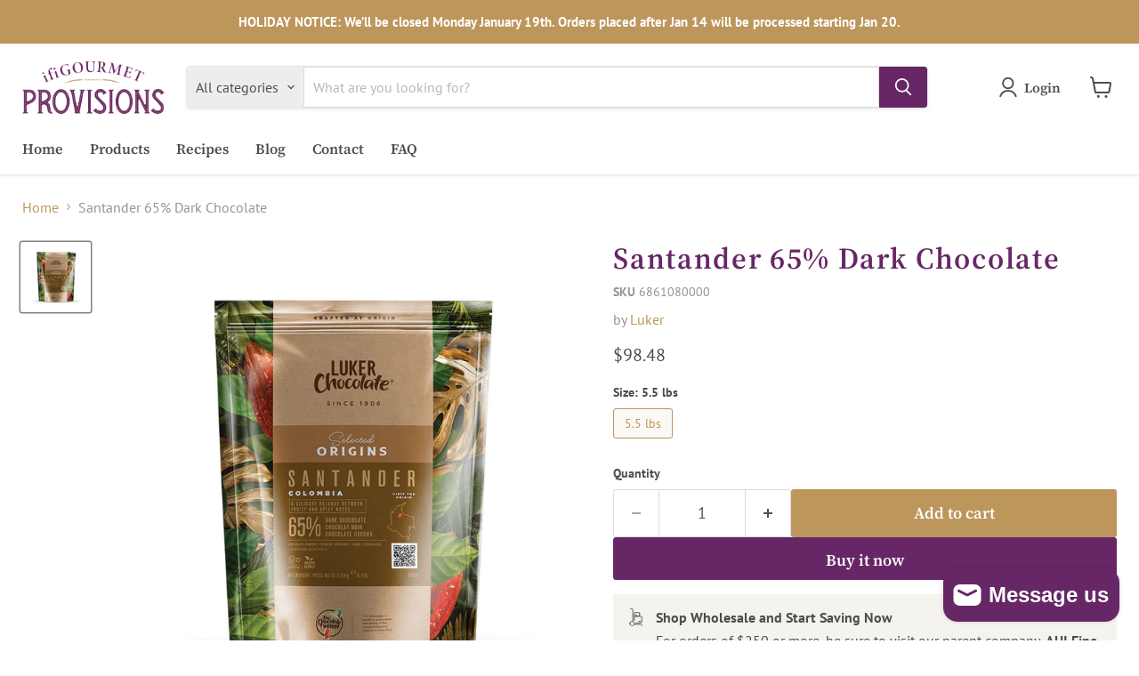

--- FILE ---
content_type: text/css
request_url: https://ifiprovisions.com/cdn/shop/t/15/assets/theme.css?v=136460517160542858501763478461
body_size: 74840
content:
@font-face{font-family:PT Sans;font-weight:400;font-style:normal;font-display:swap;src:url(//ifiprovisions.com/cdn/fonts/pt_sans/ptsans_n4.83e02f6420db1e9af259d3d7856d73a9dc4fb7ab.woff2) format("woff2"),url(//ifiprovisions.com/cdn/fonts/pt_sans/ptsans_n4.031cf9b26e734268d68c385b0ff08ff26d8b4b6b.woff) format("woff")}@font-face{font-family:PT Sans;font-weight:400;font-style:italic;font-display:swap;src:url(//ifiprovisions.com/cdn/fonts/pt_sans/ptsans_i4.13d0fa4d8e97d77e57a7b87d374df76447561c38.woff2) format("woff2"),url(//ifiprovisions.com/cdn/fonts/pt_sans/ptsans_i4.1ffe088c0458ba08706c5025ac59c175cc6ceb8d.woff) format("woff")}@font-face{font-family:PT Sans;font-weight:700;font-style:normal;font-display:swap;src:url(//ifiprovisions.com/cdn/fonts/pt_sans/ptsans_n7.304287b69b0b43b7d5b0f947011857fe41849126.woff2) format("woff2"),url(//ifiprovisions.com/cdn/fonts/pt_sans/ptsans_n7.6044f7e686f0b0c443754a8289995e64f1aba322.woff) format("woff")}@font-face{font-family:PT Sans;font-weight:700;font-style:italic;font-display:swap;src:url(//ifiprovisions.com/cdn/fonts/pt_sans/ptsans_i7.525de7532113d6a475ae29f6a88f8539c3238ecb.woff2) format("woff2"),url(//ifiprovisions.com/cdn/fonts/pt_sans/ptsans_i7.128ef16b0a49f64f8629b93373d2c7806f936889.woff) format("woff")}@font-face{font-family:"Source Serif 4";font-weight:600;font-style:normal;font-display:swap;src:url(//ifiprovisions.com/cdn/fonts/source_serif_4/sourceserif4_n6.95f0b4b0c48888f7bbbe6586fc9c50e8f98c6276.woff2) format("woff2"),url(//ifiprovisions.com/cdn/fonts/source_serif_4/sourceserif4_n6.d1dfc25223b4ed046fa065538a370cbfaa922731.woff) format("woff")}@font-face{font-family:"Source Serif 4";font-weight:600;font-style:italic;font-display:swap;src:url(//ifiprovisions.com/cdn/fonts/source_serif_4/sourceserif4_i6.e58d30f9ee9205efefa33583bd2485dadf2bd38d.woff2) format("woff2"),url(//ifiprovisions.com/cdn/fonts/source_serif_4/sourceserif4_i6.f65f4a8cb92329f91f51997560d2b7030c2faf05.woff) format("woff")}@font-face{font-family:"Source Serif 4";font-weight:900;font-style:normal;font-display:swap;src:url(//ifiprovisions.com/cdn/fonts/source_serif_4/sourceserif4_n9.7c0cbceb579b2ff094eaca8e671d98845835ca8a.woff2) format("woff2"),url(//ifiprovisions.com/cdn/fonts/source_serif_4/sourceserif4_n9.4473e6d1fe58e7f277bc7e565a20e8fe477dd79f.woff) format("woff")}@font-face{font-family:"Source Serif 4";font-weight:900;font-style:italic;font-display:swap;src:url(//ifiprovisions.com/cdn/fonts/source_serif_4/sourceserif4_i9.d66632f4c20b604aa26ca8a57bbbc934bf396a8c.woff2) format("woff2"),url(//ifiprovisions.com/cdn/fonts/source_serif_4/sourceserif4_i9.20f00bf4057266830aac7acf5af3bd8b0ba5adb2.woff) format("woff")}@font-face{font-family:"Source Serif 4";font-weight:400;font-style:normal;font-display:swap;src:url(//ifiprovisions.com/cdn/fonts/source_serif_4/sourceserif4_n4.0b3e8927bb8678aae824c5f2b6a3826350623570.woff2) format("woff2"),url(//ifiprovisions.com/cdn/fonts/source_serif_4/sourceserif4_n4.5759d0c758bab9c1ee75668d3957dcd23b6fac99.woff) format("woff")}@font-face{font-family:"Source Serif 4";font-weight:400;font-style:italic;font-display:swap;src:url(//ifiprovisions.com/cdn/fonts/source_serif_4/sourceserif4_i4.529d9717a8db4329d1f4cd7dffe2bdc99435ecfa.woff2) format("woff2"),url(//ifiprovisions.com/cdn/fonts/source_serif_4/sourceserif4_i4.39385a9408187ae37751a5680159592298d30721.woff) format("woff")}@font-face{font-family:"Source Serif 4";font-weight:600;font-style:normal;font-display:swap;src:url(//ifiprovisions.com/cdn/fonts/source_serif_4/sourceserif4_n6.95f0b4b0c48888f7bbbe6586fc9c50e8f98c6276.woff2) format("woff2"),url(//ifiprovisions.com/cdn/fonts/source_serif_4/sourceserif4_n6.d1dfc25223b4ed046fa065538a370cbfaa922731.woff) format("woff")}@font-face{font-family:"Source Serif 4";font-weight:600;font-style:italic;font-display:swap;src:url(//ifiprovisions.com/cdn/fonts/source_serif_4/sourceserif4_i6.e58d30f9ee9205efefa33583bd2485dadf2bd38d.woff2) format("woff2"),url(//ifiprovisions.com/cdn/fonts/source_serif_4/sourceserif4_i6.f65f4a8cb92329f91f51997560d2b7030c2faf05.woff) format("woff")}@font-face{font-family:"Source Serif 4";font-weight:600;font-style:normal;font-display:swap;src:url(//ifiprovisions.com/cdn/fonts/source_serif_4/sourceserif4_n6.95f0b4b0c48888f7bbbe6586fc9c50e8f98c6276.woff2) format("woff2"),url(//ifiprovisions.com/cdn/fonts/source_serif_4/sourceserif4_n6.d1dfc25223b4ed046fa065538a370cbfaa922731.woff) format("woff")}@font-face{font-family:"Source Serif 4";font-weight:600;font-style:italic;font-display:swap;src:url(//ifiprovisions.com/cdn/fonts/source_serif_4/sourceserif4_i6.e58d30f9ee9205efefa33583bd2485dadf2bd38d.woff2) format("woff2"),url(//ifiprovisions.com/cdn/fonts/source_serif_4/sourceserif4_i6.f65f4a8cb92329f91f51997560d2b7030c2faf05.woff) format("woff")}@font-face{font-family:"Source Serif 4";font-weight:600;font-style:normal;font-display:swap;src:url(//ifiprovisions.com/cdn/fonts/source_serif_4/sourceserif4_n6.95f0b4b0c48888f7bbbe6586fc9c50e8f98c6276.woff2) format("woff2"),url(//ifiprovisions.com/cdn/fonts/source_serif_4/sourceserif4_n6.d1dfc25223b4ed046fa065538a370cbfaa922731.woff) format("woff")}@font-face{font-family:"Source Serif 4";font-weight:600;font-style:italic;font-display:swap;src:url(//ifiprovisions.com/cdn/fonts/source_serif_4/sourceserif4_i6.e58d30f9ee9205efefa33583bd2485dadf2bd38d.woff2) format("woff2"),url(//ifiprovisions.com/cdn/fonts/source_serif_4/sourceserif4_i6.f65f4a8cb92329f91f51997560d2b7030c2faf05.woff) format("woff")}@font-face{font-family:"Source Serif 4";font-weight:600;font-style:normal;font-display:swap;src:url(//ifiprovisions.com/cdn/fonts/source_serif_4/sourceserif4_n6.95f0b4b0c48888f7bbbe6586fc9c50e8f98c6276.woff2) format("woff2"),url(//ifiprovisions.com/cdn/fonts/source_serif_4/sourceserif4_n6.d1dfc25223b4ed046fa065538a370cbfaa922731.woff) format("woff")}@font-face{font-family:"Source Serif 4";font-weight:600;font-style:italic;font-display:swap;src:url(//ifiprovisions.com/cdn/fonts/source_serif_4/sourceserif4_i6.e58d30f9ee9205efefa33583bd2485dadf2bd38d.woff2) format("woff2"),url(//ifiprovisions.com/cdn/fonts/source_serif_4/sourceserif4_i6.f65f4a8cb92329f91f51997560d2b7030c2faf05.woff) format("woff")}:root{--font-size-heading-large: 2.55rem;--font-size-heading-medium: 2.25rem;--font-size-heading-1: 2.1rem;--font-size-heading-2: 1.95rem;--font-size-heading-3: 1.8rem;--font-size-heading-4: 1.5rem;--font-size-heading-5: 1.125rem;--font-size-heading-6: 1.125rem;--font-size-body-larger: 1.375rem;--font-size-body-large: 1.25rem;--font-size-body-medium: 1.125rem;--font-size-body: 1rem;--font-size-body-small: .9375rem;--font-size-body-smaller: .875rem;--font-size-body-smallest: .8125rem;--font-size-body-tiny: .75rem;--font-size-button-small: .875rem;--font-size-button-medium: 1rem;--font-size-button-large: 1.125rem;--font-size-button-x-large: 1.3125rem;--font-size-menu-large: 1.0625rem;--font-size-menu: 1rem;--font-size-input: 1rem;--font-size-section-heading: 1.5rem;--font-size-menu-body-medium: 1.125rem;--font-size-menu-body-small: .9375rem;--font-size-heading-body-small: .9375rem;--font-size-heading-body-smaller: .875rem;--font-size-heading-slideshow: 2.390625rem}@media screen and (max-width: 719px){:root{--font-size-heading-large: 2.390625rem}}@media screen and (max-width: 859px){:root{--font-size-heading-medium: 2.109375rem;--font-size-heading-1: 1.96875rem;--font-size-heading-2: 1.828125rem;--font-size-heading-3: 1.6875rem;--font-size-heading-4: 1.40625rem;--font-size-heading-5: 1.0546875rem;--font-size-heading-6: 1.0546875rem;--font-size-body-larger: 1.2890625rem;--font-size-body-large: 1.171875rem;--font-size-body-medium: 1.0546875rem;--font-size-body: .9375rem;--font-size-body-small: .87890625rem;--font-size-body-smaller: .8203125rem;--font-size-body-smallest: .76171875rem;--font-size-body-tiny: .703125rem;--font-size-button-small: .8203125rem;--font-size-button-medium: .875rem;--font-size-button-large: .9921875rem;--font-size-button-x-large: 1.16796875rem;--font-size-menu-large: .93359375rem;--font-size-menu: .9375rem;--font-size-input: .9375rem;--font-size-section-heading: 1.40625rem;--font-size-menu-body-medium: 1.0546875rem;--font-size-menu-body-small: .87890625rem;--font-size-heading-body-small: .87890625rem;--font-size-heading-body-smaller: .8203125rem;--font-size-heading-slideshow: 2.390625rem}}/*! normalize.css v5.0.0 | MIT License | github.com/necolas/normalize.css */html{font-family:sans-serif;line-height:1.15;-ms-text-size-adjust:100%;-webkit-text-size-adjust:100%}body{margin:0}article,aside,footer,header,nav,section{display:block}h1,.age-gate__heading{font-size:2em;margin:.67em 0}figcaption,figure,main{display:block}figure{margin:1em 40px}hr{box-sizing:content-box;height:0;overflow:visible}pre{font-family:monospace,monospace;font-size:1em}a{background-color:transparent;-webkit-text-decoration-skip:objects}a:active,a:hover{outline-width:0}abbr[title]{border-bottom:none;text-decoration:underline;-webkit-text-decoration:underline dotted;text-decoration:underline dotted}b,strong{font-weight:inherit}b,strong{font-weight:bolder}code,kbd,samp{font-family:monospace,monospace;font-size:1em}dfn{font-style:italic}mark{background-color:#ff0;color:#000}small{font-size:80%}sub,sup{font-size:75%;line-height:0;position:relative;vertical-align:baseline}sub{bottom:-.25em}sup{top:-.5em}audio,video{display:inline-block}audio:not([controls]){display:none;height:0}img{border-style:none}svg:not(:root){overflow:hidden}button,input,optgroup,select,textarea{font-family:sans-serif;font-size:100%;line-height:1.15;margin:0}button,input{overflow:visible}button,select{text-transform:none}button,html [type=button],[type=reset],[type=submit]{-webkit-appearance:button}button::-moz-focus-inner,[type=button]::-moz-focus-inner,[type=reset]::-moz-focus-inner,[type=submit]::-moz-focus-inner{border-style:none;padding:0}button:-moz-focusring,[type=button]:-moz-focusring,[type=reset]:-moz-focusring,[type=submit]:-moz-focusring{outline:1px dotted ButtonText}fieldset{border:1px solid #c0c0c0;margin:0 2px;padding:.35em .625em .75em}legend{box-sizing:border-box;color:inherit;display:table;max-width:100%;padding:0;white-space:normal}progress{display:inline-block;vertical-align:baseline}textarea{overflow:auto}[type=checkbox],[type=radio]{box-sizing:border-box;padding:0}[type=number]::-webkit-inner-spin-button,[type=number]::-webkit-outer-spin-button{height:auto}[type=search]{-webkit-appearance:textfield;outline-offset:-2px}[type=search]::-webkit-search-cancel-button,[type=search]::-webkit-search-decoration{-webkit-appearance:none}::-webkit-file-upload-button{-webkit-appearance:button;font:inherit}details,menu{display:block}summary{display:list-item}canvas{display:inline-block}template{display:none}[hidden]{display:none}.shopify-cross-border{display:flex}.no-js .selectors-form--no-js-hidden{display:none}.disclosure{--disclosure-max-height: 300px;--disclosure-min-height: 92px;--disclosure-toggle-text-color: black;--disclosure-toggle-background-color: transparent;--disclosure-toggle-border-color: black;--disclosure-toggle-svg: url("data:image/svg+xml, %3Csvg xmlns='http://www.w3.org/2000/svg' width='8' height='6' viewBox='0 0 8 6' fill='none'%3E%3Cpath class='icon-chevron-down-left' d='M4 4.5L7 1.5' stroke='black' stroke-width='1.25' stroke-linecap='square'/%3E%3Cpath class='icon-chevron-down-right' d='M4 4.5L1 1.5' stroke='black' stroke-width='1.25' stroke-linecap='square'/%3E%3C/svg%3E");--disclosure-toggle-svg-color: black;--disclosure-text-color: black;--disclosure-background-color: white;--disclosure-border-color: black;position:relative;display:inline-block}.disclosure>summary{list-style:none}.disclosure>summary::-webkit-details-marker{display:none}.disclosure__toggle{width:auto;padding:5px 32px 4px 11px;color:#000;background-color:transparent;border:1px solid black;-webkit-appearance:none;appearance:none}@supports (color: var(--disclosure-toggle-text-color)){.disclosure__toggle{color:var(--disclosure-toggle-text-color);background-color:var(--disclosure-toggle-background-color);border:1px solid var(--disclosure-toggle-border-color)}}.disclosure__toggle:hover{cursor:pointer}.disclosure__toggle:after{position:absolute;top:50%;right:11px;width:10px;height:7.5px;background-image:url("data:image/svg+xml, %3Csvg xmlns='http://www.w3.org/2000/svg' width='8' height='6' viewBox='0 0 8 6' fill='none'%3E%3Cpath class='icon-chevron-down-left' d='M4 4.5L7 1.5' stroke='black' stroke-width='1.25' stroke-linecap='square'/%3E%3Cpath class='icon-chevron-down-right' d='M4 4.5L1 1.5' stroke='black' stroke-width='1.25' stroke-linecap='square'/%3E%3C/svg%3E");content:"";transform:translateY(-50%)}@supports ((-webkit-mask-image: var(--disclosure-toggle-svg)) or (mask-image: var(--disclosure-toggle-svg))){.disclosure__toggle:after{background-color:var(--disclosure-toggle-svg-color);background-image:none;-webkit-mask-image:var(--disclosure-toggle-svg);mask-image:var(--disclosure-toggle-svg);-webkit-mask-size:cover;mask-size:cover}}.disclosure-list{position:absolute;bottom:115%;display:none;max-height:300px;min-height:92px;max-width:250px;min-width:200px;padding:11px 0;margin:0;overflow-y:auto;list-style:outside none;background-color:#fff;border:1px solid black;border-radius:0}@supports (max-height: var(--disclosure-max-height)){.disclosure-list{max-height:var(--disclosure-max-height);min-height:var(--disclosure-min-height);background-color:var(--disclosure-background-color);border:1px solid var(--disclosure-border-color)}}noscript .disclosure-list{width:max-content}.disclosure-list--visible{display:block}.disclosure-list--alternate-drop{right:0}.disclosure-list__item-wrapper{display:flex;align-items:center;margin-top:1rem}.disclosure-list__item-wrapper:first-child{margin-top:0}.disclosure-list__item--label{word-break:keep-all;margin-left:5px}.disclosure__submit{margin-top:1rem}.disclosure-list__item{display:block;padding:5px 25px 4px 15px;text-align:left;text-decoration:none;border-bottom:1px solid transparent}.disclosure-list__item.disclosure-list__item-wrapper{display:flex}.disclosure-list__item:focus,.disclosure-list__item:hover{color:#000;text-decoration:underline}@supports (color: var(--disclosure-text-color)){.disclosure-list__item:focus,.disclosure-list__item:hover{color:var(--disclosure-text-color)}}.disclosure-list__item--current{text-decoration:underline}.disclosure-list__option{color:inherit;text-decoration:inherit}.disclosure-list__option-code{white-space:nowrap}.surface-pick-up-embed{--surface-pick-up-embed-theme-success-color: rgb(50, 205, 50);--surface-pick-up-embed-theme-error-color: rgb(179, 58, 58);--surface-pick-up-embed-theme-paragraph-font-size: 16px;--surface-pick-up-embed-theme-paragraph-smaller-font-size: calc(var(--surface-pick-up-embed-theme-paragraph-font-size) - 4px);--surface-pick-up-embed-theme-body-font-weight-bold: 600;--surface-pick-up-embed-theme-body-text-color: #808080;--surface-pick-up-embed-theme-link-text-decoration: underline;--surface-pick-up-embed-row-gap: 10px;--surface-pick-up-embed-column-gap: 10px;display:grid;grid-template-columns:min-content auto;row-gap:var(--surface-pick-up-embed-row-gap);column-gap:var(--surface-pick-up-embed-column-gap);justify-content:flex-start;text-align:left}.surface-pick-up-embed__in-stock-icon,.surface-pick-up-embed__out-of-stock-icon{grid-column-start:1;grid-column-end:2;margin-top:3px}.surface-pick-up-embed__in-stock-icon{fill:var(--surface-pick-up-embed-theme-success-color)}.surface-pick-up-embed__out-of-stock-icon{fill:var(--surface-pick-up-embed-theme-error-color)}.surface-pick-up-embed__location-info,.surface-pick-up-embed__modal-btn{grid-column-start:2;grid-column-end:3}.surface-pick-up-embed__location-info{grid-row-start:1;grid-row-end:2}.surface-pick-up-embed__location-availability{margin-top:0;margin-bottom:0;font-family:inherit;font-size:var(--surface-pick-up-embed-theme-paragraph-font-size);font-weight:inherit;color:var(--surface-pick-up-embed-theme-body-text-color)}.surface-pick-up-embed__location-availability b{font-weight:var(--surface-pick-up-embed-theme-body-font-weight-bold)}.surface-pick-up-embed__location-pick-up-time{font-size:var(--surface-pick-up-embed-theme-paragraph-smaller-font-size);color:var(--surface-pick-up-embed-theme-body-text-color)}.surface-pick-up-embed__modal-btn{grid-row-start:2;grid-row-end:3;justify-self:start;padding:0;font-size:var(--surface-pick-up-embed-theme-paragraph-smaller-font-size);color:var(--surface-pick-up-embed-theme-body-text-color);text-align:left;-webkit-text-decoration:var(--surface-pick-up-embed-theme-link-text-decoration);text-decoration:var(--surface-pick-up-embed-theme-link-text-decoration);cursor:pointer;background-color:initial;border:0}.surface-pick-up-items{padding:0;margin:0}.surface-pick-up-item{--surface-pick-up-item-theme-success-color: rgb(50, 205, 50);--surface-pick-up-item-theme-error-color: rgb(179, 58, 58);--surface-pick-up-item-theme-paragraph-font-size: 16px;--surface-pick-up-item-theme-paragraph-smaller-font-size: calc(var(--surface-pick-up-item-theme-paragraph-font-size) - 4px);--surface-pick-up-item-theme-body-font-weight-bold: 600;--surface-pick-up-item-theme-body-text-color: #808080;--surface-pick-up-item-theme-border-color: #d9d9d9;--surface-pick-up-item-theme-link-text-decoration: underline;--surface-pick-up-item-row-gap: 10px;--surface-pick-up-item-column-gap: 5px;--surface-pick-up-item-gap: 28px;display:grid;grid-template-columns:repeat(2,auto) 1fr;row-gap:var(--surface-pick-up-item-row-gap);column-gap:var(--surface-pick-up-item-column-gap);justify-content:flex-start;padding-bottom:var(--surface-pick-up-item-gap);margin:var(--surface-pick-up-item-gap) 0 0;text-align:left;border-bottom:1px solid var(--surface-pick-up-item-theme-border-color)}.surface-pick-up-item:last-child{padding-bottom:0;border-bottom:none}.surface-pick-up-item__header{display:flex;grid-column:span 3;align-items:flex-end}.surface-pick-up-item__pick-up-location{margin-top:0;margin-bottom:0;font-family:inherit;font-size:var(--surface-pick-up-item-theme-paragraph-font-size);font-weight:var(--surface-pick-up-item-theme-body-font-weight-bold);color:var(--surface-pick-up-item-theme-body-text-color)}.surface-pick-up-item__pick-up-distance{padding-left:2rem;margin:0 0 0 auto}.surface-pick-up-item__in-stock-icon,.surface-pick-up-item__out-of-stock-icon{grid-row-start:2;grid-row-end:3;grid-column-start:1;grid-column-end:2;margin-top:1px}.surface-pick-up-item__in-stock-icon{fill:var(--surface-pick-up-item-theme-success-color)}.surface-pick-up-item__out-of-stock-icon{fill:var(--surface-pick-up-item-theme-error-color)}.surface-pick-up-item__availability{grid-row-start:2;grid-row-end:3;grid-column-start:2;grid-column-end:3;font-size:var(--surface-pick-up-item-theme-paragraph-smaller-font-size);color:var(--surface-pick-up-item-theme-body-text-color)}.surface-pick-up-item__address-info{grid-row-start:3;grid-row-end:4;grid-column-start:1;grid-column-end:3;font-size:var(--surface-pick-up-item-theme-paragraph-smaller-font-size);font-style:normal;line-height:1.4;color:var(--surface-pick-up-item-theme-body-text-color)}.surface-pick-up-item__address-info p{margin:0}.surface-pick-up-item__address-info a,.surface-pick-up-item__address-info a:visited{color:inherit;text-decoration:none}.surface-pick-up-item__address-info a:focus,.surface-pick-up-item__address-info a:active,.surface-pick-up-item__address-info a:hover{color:inherit}.surface-pick-up-item__confirm-address{margin-top:var(--surface-pick-up-item-row-gap)}.surface-pick-up-item__confirm-address-icon{display:inline-block;width:10px;height:10px;margin-right:5px}.subcollections-list__content[data-subcollections-layout=menu] .subcollections-menu__menu-items h2,h6,.highlights-banner__heading,h5,h4,.featured-collection__title-card-heading,h3,h2,.slideshow-slide__heading,h1,.age-gate__heading{font-family:"Source Serif 4",serif;font-style:normal;font-weight:600;letter-spacing:.05em}.subcollections-list__content[data-subcollections-layout=menu] .subcollections-menu__menu-items h2,h6,.highlights-banner__heading,h5,h4,.featured-collection__title-card-heading,h3,h2,.slideshow-slide__heading,h1,.age-gate__heading{text-transform:none}.subcollections-list__content[data-subcollections-layout=menu] .subcollections-menu__menu-items h2 b,h6 b,.highlights-banner__heading b,h5 b,h4 b,.featured-collection__title-card-heading b,h3 b,h2 b,.slideshow-slide__heading b,h1 b,.age-gate__heading b,.subcollections-list__content[data-subcollections-layout=menu] .subcollections-menu__menu-items h2 strong,h6 strong,.highlights-banner__heading strong,h5 strong,h4 strong,.featured-collection__title-card-heading strong,h3 strong,h2 strong,.slideshow-slide__heading strong,h1 strong,.age-gate__heading strong{font-weight:900}.subcollections-list__content[data-subcollections-layout=menu] .subcollections-menu__menu-items h2 em,h6 em,.highlights-banner__heading em,h5 em,h4 em,.featured-collection__title-card-heading em,h3 em,h2 em,.slideshow-slide__heading em,h1 em,.age-gate__heading em,.subcollections-list__content[data-subcollections-layout=menu] .subcollections-menu__menu-items h2 b em,h6 b em,.highlights-banner__heading b em,h5 b em,h4 b em,.featured-collection__title-card-heading b em,h3 b em,h2 b em,.slideshow-slide__heading b em,h1 b em,.age-gate__heading b em,.subcollections-list__content[data-subcollections-layout=menu] .subcollections-menu__menu-items h2 strong em,h6 strong em,.highlights-banner__heading strong em,h5 strong em,h4 strong em,.featured-collection__title-card-heading strong em,h3 strong em,h2 strong em,.slideshow-slide__heading strong em,h1 strong em,.age-gate__heading strong em,.subcollections-list__content[data-subcollections-layout=menu] .subcollections-menu__menu-items h2 em b,h6 em b,.highlights-banner__heading em b,h5 em b,h4 em b,.featured-collection__title-card-heading em b,h3 em b,h2 em b,.slideshow-slide__heading em b,h1 em b,.age-gate__heading em b,.subcollections-list__content[data-subcollections-layout=menu] .subcollections-menu__menu-items h2 em strong,h6 em strong,.highlights-banner__heading em strong,h5 em strong,h4 em strong,.featured-collection__title-card-heading em strong,h3 em strong,h2 em strong,.slideshow-slide__heading em strong,h1 em strong,.age-gate__heading em strong{font-style:italic}.slideshow-slide__heading,h1,.age-gate__heading{font-size:var(--font-size-heading-1)}h2{font-size:var(--font-size-heading-2)}.featured-collection__title-card-heading,h3{font-size:var(--font-size-heading-3)}h4{font-size:var(--font-size-heading-4)}.highlights-banner__heading,h5{font-size:var(--font-size-heading-5)}.subcollections-list__content[data-subcollections-layout=menu] .subcollections-menu__menu-items h2,h6{font-size:var(--font-size-heading-6)}.mobile-nav-content .navmenu-depth-1>.navmenu-item>.navmenu-link,.mobile-nav-primary-content .navmenu-depth-1>.navmenu-item>.navmenu-link,.navmenu-meganav.navmenu-meganav--desktop .navmenu-item-text,.site-navigation .navmenu-depth-1>li>a,.site-navigation a,.site-navigation summary,.site-header-actions{font-family:"Source Serif 4",serif;font-style:normal;font-weight:600;font-size:var(--font-size-menu);letter-spacing:0em}.mobile-nav-content .navmenu-depth-1>.navmenu-item>.navmenu-link,.mobile-nav-primary-content .navmenu-depth-1>.navmenu-item>.navmenu-link,.navmenu-meganav.navmenu-meganav--desktop .navmenu-item-text,.site-navigation .navmenu-depth-1>li>a,.site-navigation a,.site-navigation summary,.site-header-actions{text-transform:none}.spr-header-title,.product-recently-viewed__heading,.product-section--title,.home-section--title,.shoppable-image__section-heading,.image-with-text__section-heading,.custom-html--container .home-section--title,.custom-liquid--container .home-section--title,.faq__section-heading{font-family:"Source Serif 4",serif;font-style:normal;font-weight:600;text-transform:none;font-size:var(--font-size-section-heading);letter-spacing:.05em}.spr-header-title,.product-recently-viewed__heading,.product-section--title,.home-section--title,.shoppable-image__section-heading,.image-with-text__section-heading,.custom-html--container .home-section--title,.custom-liquid--container .home-section--title,.faq__section-heading{text-transform:none}.age-gate__confirm_btn,.spr-summary-actions-newreview,.shopify-payment-button .shopify-payment-button__button--unbranded,.smart-payment-enabled .product-form--atc-button,.product-form--atc-button,.utils-sortby--modal-button,.live-search-button,.back-to-top__button,.article--excerpt-wrapper--featured .article--excerpt-button,.order-page__atc-button,.shopify-challenge__container .btn,.pxs-image-with-text-button,.slideshow-slide__button--secondary,.slideshow-slide__button--primary,.page__content button,.image-with-text__button,.faq__categories-list-item-link,.countdown-timer__caption-button.countdown-timer__caption-button--secondary,.countdown-timer__caption-button.countdown-timer__caption-button--primary,.button-secondary,.button-primary,.productgrid--no-results-button{font-size:var(--font-size-button-small);padding:.625rem 1rem;letter-spacing:0em;font-family:"Source Serif 4",serif;font-style:normal;font-weight:600;display:inline-block;text-decoration:none;cursor:pointer;border-radius:3px;transition:width 125ms cubic-bezier(.4,0,.2,1),height 125ms cubic-bezier(.4,0,.2,1),border-color 125ms cubic-bezier(.4,0,.2,1),background-color 125ms cubic-bezier(.4,0,.2,1),box-shadow 125ms cubic-bezier(.4,0,.2,1)}.age-gate__confirm_btn,.spr-summary-actions-newreview,.shopify-payment-button .shopify-payment-button__button--unbranded,.smart-payment-enabled .product-form--atc-button,.product-form--atc-button,.utils-sortby--modal-button,.live-search-button,.back-to-top__button,.article--excerpt-wrapper--featured .article--excerpt-button,.order-page__atc-button,.shopify-challenge__container .btn,.pxs-image-with-text-button,.slideshow-slide__button--secondary,.slideshow-slide__button--primary,.page__content button,.image-with-text__button,.faq__categories-list-item-link,.countdown-timer__caption-button.countdown-timer__caption-button--secondary,.countdown-timer__caption-button.countdown-timer__caption-button--primary,.button-secondary,.button-primary,.productgrid--no-results-button{text-transform:none}.age-gate__confirm_btn:hover,.spr-summary-actions-newreview:hover,.shopify-payment-button .shopify-payment-button__button--unbranded:hover,.product-form--atc-button:hover,.utils-sortby--modal-button:hover,.live-search-button:hover,.back-to-top__button:hover,.article--excerpt-wrapper--featured .article--excerpt-button:hover,.order-page__atc-button:hover,.shopify-challenge__container .btn:hover,.pxs-image-with-text-button:hover,.slideshow-slide__button--secondary:hover,.slideshow-slide__button--primary:hover,.page__content button:hover,.image-with-text__button:hover,.faq__categories-list-item-link:hover,.countdown-timer__caption-button.countdown-timer__caption-button--secondary:hover,.countdown-timer__caption-button.countdown-timer__caption-button--primary:hover,.button-secondary:hover,.button-primary:hover,.productgrid--no-results-button:hover,.age-gate__confirm_btn:focus,.spr-summary-actions-newreview:focus,.shopify-payment-button .shopify-payment-button__button--unbranded:focus,.product-form--atc-button:focus,.utils-sortby--modal-button:focus,.live-search-button:focus,.back-to-top__button:focus,.article--excerpt-wrapper--featured .article--excerpt-button:focus,.order-page__atc-button:focus,.shopify-challenge__container .btn:focus,.pxs-image-with-text-button:focus,.slideshow-slide__button--secondary:focus,.slideshow-slide__button--primary:focus,.page__content button:focus,.image-with-text__button:focus,.faq__categories-list-item-link:focus,.countdown-timer__caption-button.countdown-timer__caption-button--secondary:focus,.countdown-timer__caption-button.countdown-timer__caption-button--primary:focus,.button-secondary:focus,.button-primary:focus,.productgrid--no-results-button:focus{outline:none}.age-gate__confirm_btn:not(.disabled):hover,.spr-summary-actions-newreview:not(.disabled):hover,.shopify-payment-button .shopify-payment-button__button--unbranded:not(.disabled):hover,.product-form--atc-button:not(.disabled):hover,.utils-sortby--modal-button:not(.disabled):hover,.live-search-button:not(.disabled):hover,.back-to-top__button:not(.disabled):hover,.article--excerpt-wrapper--featured .article--excerpt-button:not(.disabled):hover,.order-page__atc-button:not(.disabled):hover,.shopify-challenge__container .btn:not(.disabled):hover,.pxs-image-with-text-button:not(.disabled):hover,.slideshow-slide__button--secondary:not(.disabled):hover,.slideshow-slide__button--primary:not(.disabled):hover,.page__content button:not(.disabled):hover,.image-with-text__button:not(.disabled):hover,.faq__categories-list-item-link:not(.disabled):hover,.countdown-timer__caption-button.countdown-timer__caption-button--secondary:not(.disabled):hover,.countdown-timer__caption-button.countdown-timer__caption-button--primary:not(.disabled):hover,.button-secondary:not(.disabled):hover,.button-primary:not(.disabled):hover,.productgrid--no-results-button:not(.disabled):hover{box-shadow:0 3px 8px #0000001a}.age-gate__confirm_btn:focus,.spr-summary-actions-newreview:focus,.shopify-payment-button .shopify-payment-button__button--unbranded:focus,.product-form--atc-button:focus,.utils-sortby--modal-button:focus,.live-search-button:focus,.back-to-top__button:focus,.article--excerpt-wrapper--featured .article--excerpt-button:focus,.order-page__atc-button:focus,.shopify-challenge__container .btn:focus,.pxs-image-with-text-button:focus,.slideshow-slide__button--secondary:focus,.slideshow-slide__button--primary:focus,.page__content button:focus,.image-with-text__button:focus,.faq__categories-list-item-link:focus,.countdown-timer__caption-button.countdown-timer__caption-button--secondary:focus,.countdown-timer__caption-button.countdown-timer__caption-button--primary:focus,.button-secondary:focus,.button-primary:focus,.productgrid--no-results-button:focus{box-shadow:0 0 0 2px #fff,0 0 0 5px #19f6,0 3px 8px #0000001a}.age-gate__confirm_btn.disabled,.spr-summary-actions-newreview.disabled,.shopify-payment-button .shopify-payment-button__button--unbranded.disabled,.smart-payment-enabled .product-form--atc-button.disabled,.product-form--atc-button.disabled,.utils-sortby--modal-button.disabled,.live-search-button.disabled,.back-to-top__button.disabled,.article--excerpt-wrapper--featured .article--excerpt-button.disabled,.order-page__atc-button.disabled,.shopify-challenge__container .btn.disabled,.pxs-image-with-text-button.disabled,.slideshow-slide__button--secondary.disabled,.slideshow-slide__button--primary.disabled,.page__content button.disabled,.image-with-text__button.disabled,.faq__categories-list-item-link.disabled,.countdown-timer__caption-button.countdown-timer__caption-button--secondary.disabled,.countdown-timer__caption-button.countdown-timer__caption-button--primary.disabled,.button-secondary.disabled,.button-primary.disabled,.disabled.productgrid--no-results-button{color:#fff;cursor:default;background-color:#474747;border:1px solid #474747}.dynamic-video-wrapper,.navmenu-meganav-wrapper,.site-navigation,.product-section--container,.product-row--container,.productgrid--outer,.pagination--container,.page-content,.page-masthead,.message-banner--outer,.breadcrumbs-container,.atc-banner--outer,.contact-page-content,.account-page-content,.account-page-masthead,.pxs-image-with-text-section,.pxs-newsletter-section,.pxs-map-section,.testimonials-section,.slideshow--width-content,.shoppable-image,.rich-text,.promo-mosaic--container,.promo-grid--container,.page__container,.menulist-container,.logolist--container,.image-with-text,.custom-html--container,.custom-liquid--container,.highlights-banner__content,.highlights-banner__container.content-width,.featured-product__container,.featured-collection__container,.faq,.countdown-timer,.collection-list__container,.blogposts--container,.subcollections-banner__container,.subcollections__container,.subcollections-featured-collection__header,.utility-bar__content,.blog--container,.product-compare-container,.product__container,.password-page-footer,.password-page-content--inner,.cart--section,.article--container,.article-image--content-width,.announcement-bar-text-mobile,.announcement-bar-text,.fourohfour--container,.site-footer-item,.site-header-main{--layout-container-max-width: 1400px;--layout-container-gutter: 10px;max-width:var(--layout-container-max-width);padding-right:10px;padding-left:10px;margin-right:auto;margin-left:auto}@media screen and (min-width: 720px){.dynamic-video-wrapper,.navmenu-meganav-wrapper,.site-navigation,.product-section--container,.product-row--container,.productgrid--outer,.pagination--container,.page-content,.page-masthead,.message-banner--outer,.breadcrumbs-container,.atc-banner--outer,.contact-page-content,.account-page-content,.account-page-masthead,.pxs-image-with-text-section,.pxs-newsletter-section,.pxs-map-section,.testimonials-section,.slideshow--width-content,.shoppable-image,.rich-text,.promo-mosaic--container,.promo-grid--container,.page__container,.menulist-container,.logolist--container,.image-with-text,.custom-html--container,.custom-liquid--container,.highlights-banner__content,.highlights-banner__container.content-width,.featured-product__container,.featured-collection__container,.faq,.countdown-timer,.collection-list__container,.blogposts--container,.subcollections-banner__container,.subcollections__container,.subcollections-featured-collection__header,.utility-bar__content,.blog--container,.product-compare-container,.product__container,.password-page-footer,.password-page-content--inner,.cart--section,.article--container,.article-image--content-width,.announcement-bar-text-mobile,.announcement-bar-text,.fourohfour--container,.site-footer-item,.site-header-main{--layout-container-gutter: 15px;padding-right:15px;padding-left:15px}}@media screen and (min-width: 1024px){.dynamic-video-wrapper,.navmenu-meganav-wrapper,.site-navigation,.product-section--container,.product-row--container,.productgrid--outer,.pagination--container,.page-content,.page-masthead,.message-banner--outer,.breadcrumbs-container,.atc-banner--outer,.contact-page-content,.account-page-content,.account-page-masthead,.pxs-image-with-text-section,.pxs-newsletter-section,.pxs-map-section,.testimonials-section,.slideshow--width-content,.shoppable-image,.rich-text,.promo-mosaic--container,.promo-grid--container,.page__container,.menulist-container,.logolist--container,.image-with-text,.custom-html--container,.custom-liquid--container,.highlights-banner__content,.highlights-banner__container.content-width,.featured-product__container,.featured-collection__container,.faq,.countdown-timer,.collection-list__container,.blogposts--container,.subcollections-banner__container,.subcollections__container,.subcollections-featured-collection__header,.utility-bar__content,.blog--container,.product-compare-container,.product__container,.password-page-footer,.password-page-content--inner,.cart--section,.article--container,.article-image--content-width,.announcement-bar-text-mobile,.announcement-bar-text,.fourohfour--container,.site-footer-item,.site-header-main{--layout-container-gutter: 25px;padding-right:25px;padding-left:25px}}.productgrid--outer .pagination--container,.productgrid--outer .breadcrumbs-container{max-width:100%;padding-right:0;padding-left:0}@media screen and (min-width: 1024px){.productgrid--outer .pagination--container,.productgrid--outer .breadcrumbs-container{padding-right:0;padding-left:0}}.site-page,.page-masthead,.page-content,.contact-page-content,.account-page,.account-page-masthead,.account-page-content{margin-top:30px;margin-bottom:30px}@media screen and (min-width: 1024px){.site-page,.page-masthead,.page-content,.contact-page-content,.account-page,.account-page-masthead,.account-page-content{margin-top:50px;margin-bottom:50px}}.site-navigation-wrapper:before,.spr-content .spr-reviews:before,.productgrid--footer:before,.productgrid--outer:before,.account-page--two-column:before,.article--pagination:before,.site-header-main:before,.form-fields-columns:before,.site-navigation-wrapper:after,.spr-content .spr-reviews:after,.productgrid--footer:after,.productgrid--outer:after,.account-page--two-column:after,.article--pagination:after,.site-header-main:after,.form-fields-columns:after{display:table;content:""}.site-navigation-wrapper:after,.spr-content .spr-reviews:after,.productgrid--footer:after,.productgrid--outer:after,.account-page--two-column:after,.article--pagination:after,.site-header-main:after,.form-fields-columns:after{clear:both}.rte .tabs li,.rte .tabs li>a,.site-navigation .navmenu-meganav-standard__image-link,.site-navigation .navmenu-depth-2 .navmenu-link,.complementary-product__name a,.productgrid--sidebar-menu .navmenu-link,.filter-item,.productitem--title a,.cart-item__remove-link,.hotspot__tooltip,.menulist-menu__link{color:#4d4d4d;text-decoration:none;transition:color .1s cubic-bezier(.4,0,.2,1)}.rte .tabs li:hover,.rte .tabs li>a:hover,.site-navigation .navmenu-meganav-standard__image-link:hover,.site-navigation .navmenu-depth-2 .navmenu-link:hover,.complementary-product__name a:hover,.productgrid--sidebar-menu .navmenu-link:hover,.filter-item:hover,.productitem--title a:hover,.cart-item__remove-link:hover,.hotspot__tooltip:hover,.menulist-menu__link:hover{color:#bd965c}.spr-content .spr-pagination a,.spr-content .spr-review .spr-review-footer a,.spr-summary-caption a.spr-summary-actions-togglereviews,.product-recently-viewed__clear,.shopify-payment-button .shopify-payment-button__more-options,.complementary-product__link,.product-vendor a,.utils-sortby-button,.utils-filter-button,.productgrid--sidebar-menu .navmenu-link--active,.productgrid-listview .productitem--link,.productgrid--footer-results-list a,.filter-item-clear-all,.active-filters__clear-link,.collection-filters__filter-link[data-filter-active],.filter-item--grid-simple .filter-item-clear-all,[data-filter-active=true],.filter-item a.filter-text--link,.pagination--inner a,.search-flydown__continue,.search-flydown__list-item a,.live-search-takeover-cancel,.collection__item-title,.breadcrumbs-container a,.article--excerpt-readmore,.account-page-content a,.search-section__text a,.menulist-menu__show-more-trigger,.blogposts--footer-link,.subcollections__container a,.subcollections-featured-collection__subcollection-cta,.subcollections-featured-collection__subcollection-menu-link,.product-compare__placeholder-link,.product-compare__clear-all,.product-link,.passwordentry-contents a,.password-page-footer--item a,.cart-continue,.cart-shipping .cart-shipping-toggle,.cart-update,.article--pagination .article--pagination-item-left>a,.article--pagination .article--pagination-item-right>a,.article--tags a,.rte a,.pxs-newsletter-text a,.shoppable-image__text-box-subheading a,.image-with-text__text a{color:#bd965c;text-decoration:none;transition:color .1s cubic-bezier(.4,0,.2,1)}.spr-content .spr-pagination a:hover,.spr-content .spr-review .spr-review-footer a:hover,.spr-summary-caption a.spr-summary-actions-togglereviews:hover,.product-recently-viewed__clear:hover,.shopify-payment-button .shopify-payment-button__more-options:hover,.complementary-product__link:hover,.product-vendor a:hover,.utils-sortby-button:hover,.utils-filter-button:hover,.productgrid--sidebar-menu .navmenu-link--active:hover,.productgrid-listview .productitem--link:hover,.productgrid--footer-results-list a:hover,.filter-item-clear-all:hover,.active-filters__clear-link:hover,.collection-filters__filter-link[data-filter-active]:hover,[data-filter-active=true]:hover,.filter-item a.filter-text--link:hover,.pagination--inner a:hover,.search-flydown__continue:hover,.search-flydown__list-item a:hover,.live-search-takeover-cancel:hover,.collection__item-title:hover,.breadcrumbs-container a:hover,.article--excerpt-readmore:hover,.account-page-content a:hover,.search-section__text a:hover,.menulist-menu__show-more-trigger:hover,.blogposts--footer-link:hover,.subcollections__container a:hover,.subcollections-featured-collection__subcollection-cta:hover,.subcollections-featured-collection__subcollection-menu-link:hover,.product-compare__placeholder-link:hover,.product-compare__clear-all:hover,.product-link:hover,.passwordentry-contents a:hover,.password-page-footer--item a:hover,.cart-continue:hover,.cart-shipping .cart-shipping-toggle:hover,.cart-update:hover,.article--pagination .article--pagination-item-left>a:hover,.article--pagination .article--pagination-item-right>a:hover,.article--tags a:hover,.rte a:hover,.pxs-newsletter-text a:hover,.shoppable-image__text-box-subheading a:hover,.image-with-text__text a:hover{color:#b28848}.complementary-product,.productitem,.product-compare-drawer__item,.product-compare-drawer__item-placeholder,.disclosure-list,.cart-item,.article--excerpt-wrapper,.account-address,.pxs-map-card,.pxs-map-section-layout-x-outside-left .pxs-map-card-wrapper,.pxs-map-section-layout-x-outside-right .pxs-map-card-wrapper,.pxs-map-wrapper,.testimonial,.hotspot__tooltip-wrapper,.menulist-inner,.featured-product__container .featured-product--inner,.subcollections-list__content[data-subcollections-layout=menu] .subcollections-menu__item,.product-compare__product-card-placeholder,#shopify-product-reviews{border:1px solid rgba(128,128,128,.16);box-shadow:0 1px 4px #8080801c}.pagination--chevron-right,.pagination--chevron-left,.breadcrumbs-delimiter,.account-order__breadcrumb-chevron,.product-compare__breadcrumb-chevron,.article--pagination .article--pagination-chevron-right,.article--pagination .article--pagination-chevron-left{display:inline-block;margin-left:.3125rem;vertical-align:middle}.pagination--chevron-right svg,.pagination--chevron-left svg,.breadcrumbs-delimiter svg,.account-order__breadcrumb-chevron svg,.product-compare__breadcrumb-chevron svg,.article--pagination .article--pagination-chevron-right svg,.article--pagination .article--pagination-chevron-left svg{display:block;margin-top:-.125rem;transform:rotate(-90deg);fill:currentColor}.collection-filters__filter-list-item .checkmark,.filter-item:not(.filter-item--toggle-more) .checkmark,.productitem__compare-checkbox-icon .checkmark,.recipient-disclosure__checkbox-label .checkmark,.order-checkbox__icon .checkmark,.account-address-form.visible .form-icon--checkbox .checkmark{display:block;width:14px;height:14px;color:#bd965c;border-color:#ddd;border-style:solid;border-width:1px;border-radius:2px;stroke-miterlimit:10}.collection-filters__filter-list-item .checkmark[data-animation-state=unchecked],.filter-item:not(.filter-item--toggle-more) .checkmark[data-animation-state=unchecked],.productitem__compare-checkbox-icon .checkmark[data-animation-state=unchecked],.recipient-disclosure__checkbox-label .checkmark[data-animation-state=unchecked],.order-checkbox__icon .checkmark[data-animation-state=unchecked],.account-address-form.visible .form-icon--checkbox .checkmark[data-animation-state=unchecked]{border-color:#ddd;box-shadow:inset 0 0 #bd965c;transition:box-shadow .2s cubic-bezier(.4,0,.2,1),border-color .1s cubic-bezier(.4,0,.2,1) 175ms}.collection-filters__filter-list-item .checkmark[data-animation-state=checked],.filter-item:not(.filter-item--toggle-more) .checkmark[data-animation-state=checked],.productitem__compare-checkbox-icon .checkmark[data-animation-state=checked],.recipient-disclosure__checkbox-label .checkmark[data-animation-state=checked],.order-checkbox__icon .checkmark[data-animation-state=checked],.account-address-form.visible .form-icon--checkbox .checkmark[data-animation-state=checked]{border-color:#bd965c;box-shadow:inset 0 0 0 30px #bd965c;transition:box-shadow .25s cubic-bezier(.4,0,.2,1),border-color .1s cubic-bezier(.4,0,.2,1)}.collection-filters__filter-list-item .checkmark[data-animation-state=indeterminate],.filter-item:not(.filter-item--toggle-more) .checkmark[data-animation-state=indeterminate],.productitem__compare-checkbox-icon .checkmark[data-animation-state=indeterminate],.recipient-disclosure__checkbox-label .checkmark[data-animation-state=indeterminate],.order-checkbox__icon .checkmark[data-animation-state=indeterminate],.account-address-form.visible .form-icon--checkbox .checkmark[data-animation-state=indeterminate]{border-color:#bd965c;box-shadow:inset 0 0 0 30px #bd965c}.collection-filters__filter-list-item .checkmark[data-animation="checked=>indeterminate"] .checkmark__check[data-animation-state=unchecked],.filter-item:not(.filter-item--toggle-more) .checkmark[data-animation="checked=>indeterminate"] .checkmark__check[data-animation-state=unchecked],.productitem__compare-checkbox-icon .checkmark[data-animation="checked=>indeterminate"] .checkmark__check[data-animation-state=unchecked],.recipient-disclosure__checkbox-label .checkmark[data-animation="checked=>indeterminate"] .checkmark__check[data-animation-state=unchecked],.order-checkbox__icon .checkmark[data-animation="checked=>indeterminate"] .checkmark__check[data-animation-state=unchecked],.account-address-form.visible .form-icon--checkbox .checkmark[data-animation="checked=>indeterminate"] .checkmark__check[data-animation-state=unchecked]{transition:none}.collection-filters__filter-list-item .checkmark[data-animation="checked=>indeterminate"] .checkmark__indeterminate[data-animation-state=indeterminate],.filter-item:not(.filter-item--toggle-more) .checkmark[data-animation="checked=>indeterminate"] .checkmark__indeterminate[data-animation-state=indeterminate],.productitem__compare-checkbox-icon .checkmark[data-animation="checked=>indeterminate"] .checkmark__indeterminate[data-animation-state=indeterminate],.recipient-disclosure__checkbox-label .checkmark[data-animation="checked=>indeterminate"] .checkmark__indeterminate[data-animation-state=indeterminate],.order-checkbox__icon .checkmark[data-animation="checked=>indeterminate"] .checkmark__indeterminate[data-animation-state=indeterminate],.account-address-form.visible .form-icon--checkbox .checkmark[data-animation="checked=>indeterminate"] .checkmark__indeterminate[data-animation-state=indeterminate]{animation:none}.collection-filters__filter-list-item .checkmark[data-animation="indeterminate=>checked"] .checkmark__check[data-animation-state=checked],.filter-item:not(.filter-item--toggle-more) .checkmark[data-animation="indeterminate=>checked"] .checkmark__check[data-animation-state=checked],.productitem__compare-checkbox-icon .checkmark[data-animation="indeterminate=>checked"] .checkmark__check[data-animation-state=checked],.recipient-disclosure__checkbox-label .checkmark[data-animation="indeterminate=>checked"] .checkmark__check[data-animation-state=checked],.order-checkbox__icon .checkmark[data-animation="indeterminate=>checked"] .checkmark__check[data-animation-state=checked],.account-address-form.visible .form-icon--checkbox .checkmark[data-animation="indeterminate=>checked"] .checkmark__check[data-animation-state=checked]{transition:none}.collection-filters__filter-list-item .checkmark--disabled,.filter-item:not(.filter-item--toggle-more) .checkmark--disabled,.productitem__compare-checkbox-icon .checkmark--disabled,.recipient-disclosure__checkbox-label .checkmark--disabled,.order-checkbox__icon .checkmark--disabled,.account-address-form.visible .form-icon--checkbox .checkmark--disabled{background:#dddddd40}.collection-filters__filter-list-item .checkmark__check,.filter-item:not(.filter-item--toggle-more) .checkmark__check,.productitem__compare-checkbox-icon .checkmark__check,.recipient-disclosure__checkbox-label .checkmark__check,.order-checkbox__icon .checkmark__check,.account-address-form.visible .form-icon--checkbox .checkmark__check,.collection-filters__filter-list-item .checkmark__indeterminate,.filter-item:not(.filter-item--toggle-more) .checkmark__indeterminate,.productitem__compare-checkbox-icon .checkmark__indeterminate,.recipient-disclosure__checkbox-label .checkmark__indeterminate,.order-checkbox__icon .checkmark__indeterminate,.account-address-form.visible .form-icon--checkbox .checkmark__indeterminate{stroke:#fff;stroke-dasharray:48;stroke-dashoffset:48;stroke-width:2;transform-origin:50% 50%}.collection-filters__filter-list-item .checkmark__check[data-animation-state=checked],.filter-item:not(.filter-item--toggle-more) .checkmark__check[data-animation-state=checked],.productitem__compare-checkbox-icon .checkmark__check[data-animation-state=checked],.recipient-disclosure__checkbox-label .checkmark__check[data-animation-state=checked],.order-checkbox__icon .checkmark__check[data-animation-state=checked],.account-address-form.visible .form-icon--checkbox .checkmark__check[data-animation-state=checked]{stroke-dashoffset:0;transition:stroke-dashoffset .25s cubic-bezier(.4,0,.2,1) 125ms}.collection-filters__filter-list-item .checkmark__check[data-animation-state=unchecked],.filter-item:not(.filter-item--toggle-more) .checkmark__check[data-animation-state=unchecked],.productitem__compare-checkbox-icon .checkmark__check[data-animation-state=unchecked],.recipient-disclosure__checkbox-label .checkmark__check[data-animation-state=unchecked],.order-checkbox__icon .checkmark__check[data-animation-state=unchecked],.account-address-form.visible .form-icon--checkbox .checkmark__check[data-animation-state=unchecked]{stroke-dashoffset:48;transition:stroke-dashoffset 175ms cubic-bezier(.4,0,.2,1)}.collection-filters__filter-list-item .checkmark__indeterminate[data-animation-state=indeterminate],.filter-item:not(.filter-item--toggle-more) .checkmark__indeterminate[data-animation-state=indeterminate],.productitem__compare-checkbox-icon .checkmark__indeterminate[data-animation-state=indeterminate],.recipient-disclosure__checkbox-label .checkmark__indeterminate[data-animation-state=indeterminate],.order-checkbox__icon .checkmark__indeterminate[data-animation-state=indeterminate],.account-address-form.visible .form-icon--checkbox .checkmark__indeterminate[data-animation-state=indeterminate]{stroke-dashoffset:0}.collection-filters__filter-list-item .checkmark__indeterminate[data-animation-state=unchecked],.filter-item:not(.filter-item--toggle-more) .checkmark__indeterminate[data-animation-state=unchecked],.productitem__compare-checkbox-icon .checkmark__indeterminate[data-animation-state=unchecked],.recipient-disclosure__checkbox-label .checkmark__indeterminate[data-animation-state=unchecked],.order-checkbox__icon .checkmark__indeterminate[data-animation-state=unchecked],.account-address-form.visible .form-icon--checkbox .checkmark__indeterminate[data-animation-state=unchecked]{transition:none}.collection-filters__filter-link:focus .checkmark[data-animation-state=unchecked],.filter-item a:focus .checkmark[data-animation-state=unchecked],.productitem__compare-checkbox:focus+.productitem__compare-checkbox-label .checkmark[data-animation-state=unchecked],.checkbox-selected .order-checkbox__label .checkmark[data-animation-state=unchecked],.order-checkbox__input:focus+.order-checkbox__label .checkmark[data-animation-state=unchecked],.product-compare__filter-checkbox:focus+.product-compare__filter-label .checkmark[data-animation-state=unchecked],input[name="address[default]"]:focus~.form-icon--checkbox .checkmark[data-animation-state=unchecked]{border-color:#bebebe;box-shadow:0 0 0 3px #0000001a}.collection-filters__filter-link:focus .checkmark[data-animation-state=checked],.filter-item a:focus .checkmark[data-animation-state=checked],.productitem__compare-checkbox:focus+.productitem__compare-checkbox-label .checkmark[data-animation-state=checked],.checkbox-selected .order-checkbox__label .checkmark[data-animation-state=checked],.order-checkbox__input:focus+.order-checkbox__label .checkmark[data-animation-state=checked],.product-compare__filter-checkbox:focus+.product-compare__filter-label .checkmark[data-animation-state=checked],input[name="address[default]"]:focus~.form-icon--checkbox .checkmark[data-animation-state=checked],.collection-filters__filter-link:focus .checkmark[data-animation-state=indeterminate],.filter-item a:focus .checkmark[data-animation-state=indeterminate],.productitem__compare-checkbox:focus+.productitem__compare-checkbox-label .checkmark[data-animation-state=indeterminate],.checkbox-selected .order-checkbox__label .checkmark[data-animation-state=indeterminate],.order-checkbox__input:focus+.order-checkbox__label .checkmark[data-animation-state=indeterminate],.product-compare__filter-checkbox:focus+.product-compare__filter-label .checkmark[data-animation-state=indeterminate],input[name="address[default]"]:focus~.form-icon--checkbox .checkmark[data-animation-state=indeterminate]{box-shadow:inset 0 0 0 30px #bd965c,0 0 0 3px #0000001a}.product-gallery--media-thumbnail,.utils-sortby-button,.utils-filter-button,.productgrid--search-button,.modal-close,.message-banner--close,.search-flydown__continue,.live-search-takeover-cancel,.atc-banner--close,.cart-shipping .cart-shipping-toggle,.cart-update,.flickity-prev-next-button{font-family:PT Sans,sans-serif;font-style:normal;font-weight:700;padding:0;cursor:pointer;background:transparent;border:0;-webkit-appearance:none;appearance:none}.productgrid--search-button,.live-search-button{position:relative;transform:none}.productgrid--search-button:hover,.live-search-button:hover{transform:none;box-shadow:none}.productgrid--search-button .search-icon--inactive,.live-search-button .search-icon--inactive,.productgrid--search-button .search-icon--active,.live-search-button .search-icon--active{display:inline-block}.productgrid--search-button svg,.live-search-button svg{display:block;width:100%;height:100%}.productgrid--search-button .search-icon--inactive,.live-search-button .search-icon--inactive{width:20px;height:21px;opacity:1;transition:opacity 75ms cubic-bezier(.4,0,.2,1)}.productgrid--search-button .search-icon--active,.live-search-button .search-icon--active{position:absolute;top:50%;left:50%;width:26px;height:26px;margin-top:-13px;margin-left:-13px;opacity:0;visibility:hidden;animation:rotate .7s cubic-bezier(.69,.31,.56,.83) infinite}.search-icon--processing.productgrid--search-button .search-icon--inactive,.search-icon--processing.live-search-button .search-icon--inactive{opacity:0;transition:opacity .1s cubic-bezier(.6,.05,.01,.99)}.search-icon--processing.productgrid--search-button .search-icon--active,.search-icon--processing.live-search-button .search-icon--active{opacity:1;visibility:visible;transition:opacity .1s cubic-bezier(.6,.05,.01,.99)}.recipient-form__error-message,.article--comments-message p,.product-request-form__success-message,.message-banner--container.message--success,.article--comments-message.message--success,.message--success.product-request-form__error-message,.message--success.product-request-form__success-message,.contact-page-content .message--success.contact-message,.message--success.account-message,.passwordentry-contents .message--success.passwordentry-message,.form-message.message--success,.spr-form-message-error,.product-request-form__error-message,.product-message--error,.message-banner--container.message--error,.article--comments-message.message--error,.account-order .order-item-content__error,.order-footer .order-item-content__error,.message--error.product-request-form__error-message,.message--error.product-request-form__success-message,.contact-page-content .message--error.contact-message,.message--error.account-message,.passwordentry-contents .message--error.passwordentry-message,.form-message.message--error{font-style:normal;font-weight:700;font-size:var(--font-size-body)}.recipient-form__error-message a,.article--comments-message p a,.product-request-form__success-message a,.message-banner--container.message--success a,.article--comments-message.message--success a,.message--success.product-request-form__error-message a,.message--success.product-request-form__success-message a,.contact-page-content .message--success.contact-message a,.message--success.account-message a,.passwordentry-contents .message--success.passwordentry-message a,.form-message.message--success a,.spr-form-message-error a,.product-request-form__error-message a,.product-message--error a,.message-banner--container.message--error a,.article--comments-message.message--error a,.account-order .order-item-content__error a,.order-footer .order-item-content__error a,.message--error.product-request-form__error-message a,.message--error.product-request-form__success-message a,.contact-page-content .message--error.contact-message a,.message--error.account-message a,.passwordentry-contents .message--error.passwordentry-message a,.form-message.message--error a{color:currentColor}.spr-form-message-error,.product-request-form__error-message,.product-message--error,.message-banner--container.message--error,.article--comments-message.message--error,.account-order .order-item-content__error,.order-footer .order-item-content__error,.message--error.product-request-form__error-message,.message--error.product-request-form__success-message,.contact-page-content .message--error.contact-message,.message--error.account-message,.passwordentry-contents .message--error.passwordentry-message,.form-message.message--error{color:#f05d5d;background-color:#fce2e2}.product-request-form__success-message,.message-banner--container.message--success,.article--comments-message.message--success,.message--success.product-request-form__error-message,.message--success.product-request-form__success-message,.contact-page-content .message--success.contact-message,.message--success.account-message,.passwordentry-contents .message--success.passwordentry-message,.form-message.message--success{color:#51a551;background-color:#e0efe0}.collection-filters__filter-list-item .checkmark__indeterminate[data-animation-state=indeterminate],.filter-item:not(.filter-item--toggle-more) .checkmark__indeterminate[data-animation-state=indeterminate],.productitem__compare-checkbox-icon .checkmark__indeterminate[data-animation-state=indeterminate],.recipient-disclosure__checkbox-label .checkmark__indeterminate[data-animation-state=indeterminate],.order-checkbox__icon .checkmark__indeterminate[data-animation-state=indeterminate],.account-address-form.visible .form-icon--checkbox .checkmark__indeterminate[data-animation-state=indeterminate]{animation-delay:0ms;animation-duration:.25s;animation-name:fade-in;animation-timing-function:cubic-bezier(.4,0,1,1);animation-fill-mode:both;animation-direction:normal}.navmenu-item__image,.navmenu-meganav-standard__image-container .navmenu-meganav-standard__image-link .navmenu-meganav-standard__image,.article--excerpt-image img[data-rimg=loaded],.collection__item-image [data-collection-image],.subcollections-grid__item-image img{transition:transform .5s cubic-bezier(0,0,.2,1);transform:scale(1)}.navmenu-item__image:hover,.navmenu-meganav-standard__image-container .navmenu-meganav-standard__image-link .navmenu-meganav-standard__image:hover,.article--excerpt-image img[data-rimg=loaded]:hover,.collection__item-image [data-collection-image]:hover,.subcollections-grid__item-image img:hover{transition:transform .5s cubic-bezier(0,0,.2,1);transform:scale(1.05)}.productgrid--no-results,.blog--no-results{width:100%;margin-top:3.125rem;text-align:center}@media screen and (min-width: 720px){.productgrid--no-results,.blog--no-results{margin-top:1.375rem}}.productgrid--no-results-title,.blog--no-results-title{font-family:PT Sans,sans-serif;font-style:normal;font-weight:400;font-size:var(--font-size-heading-4);margin-top:0;margin-bottom:0;color:#672767}.productgrid--no-results-button{font-size:var(--font-size-button-medium);padding:.75rem 1.125rem;letter-spacing:0em;color:#fff;background-color:#672767;border:1px solid #672767;margin-top:1.25rem}.productgrid--no-results-button{text-transform:none}.productgrid--no-results-button:not(.disabled):hover{background:#763d76;border:1px solid rgb(118,61,118)}.productgrid--no-results-button:active{background:#602460;border:1px solid #602460}.mdc-ripple-surface.mdc-ripple-upgraded.productgrid--no-results-button{--mdc-ripple-fg-opacity: .16}.mdc-ripple-surface.productgrid--no-results-button:before{opacity:0}.mdc-ripple-surface.productgrid--no-results-button:after{background-color:#fff}.button-primary{color:#fff;background-color:#672767;border:1px solid #672767}.button-primary:not(.disabled):hover{background:#763d76;border:1px solid rgb(118,61,118)}.button-primary:active{background:#602460;border:1px solid #602460}.button-primary.mdc-ripple-surface.mdc-ripple-upgraded{--mdc-ripple-fg-opacity: .16}.button-primary.mdc-ripple-surface.mdc-ripple-upgraded--background-focused:before,.button-primary.mdc-ripple-surface:hover:before,.button-primary.mdc-ripple-surface:before{opacity:0}.button-primary.mdc-ripple-surface:after{background-color:#fff}.button-secondary{color:#fff;background-color:#bd965c;border:1px solid rgba(0,0,0,0)}.button-secondary:not(.disabled):hover{background:#caab7d;border:1px solid rgba(15,15,15,0)}.button-secondary.mdc-ripple-surface.mdc-ripple-upgraded{--mdc-ripple-fg-opacity: .12}.button-secondary.mdc-ripple-surface.mdc-ripple-upgraded--background-focused:before,.button-secondary.mdc-ripple-surface:hover:before,.button-secondary.mdc-ripple-surface:before{opacity:0}.button-secondary.mdc-ripple-surface:after{background-color:#fff}#messageus_button{z-index:9999}.icon-signpost-arrow{display:inline-block;transform:translateY(2px)}.icon-signpost-arrow path{transition:transform 125ms cubic-bezier(.4,0,.2,1) .1s,opacity 125ms cubic-bezier(.4,0,.2,1)}.icon-signpost-arrow path:first-child{transform:translate(-8px)}.icon-signpost-arrow path:last-child{transform:translate(-100%)}.rte,.pxs-newsletter-text,.shoppable-image__text-box-subheading,.image-with-text__text{font-size:var(--font-size-body);line-height:1.625}.rte h1,.rte .age-gate__heading,.pxs-newsletter-text h1,.pxs-newsletter-text .age-gate__heading,.shoppable-image__text-box-subheading h1,.shoppable-image__text-box-subheading .age-gate__heading,.image-with-text__text h1,.image-with-text__text .age-gate__heading{font-size:var(--font-size-heading-1)}.rte h2,.pxs-newsletter-text h2,.shoppable-image__text-box-subheading h2,.image-with-text__text h2{font-size:var(--font-size-heading-2)}.rte h3,.pxs-newsletter-text h3,.shoppable-image__text-box-subheading h3,.image-with-text__text h3{font-size:var(--font-size-heading-3)}.rte h4,.pxs-newsletter-text h4,.shoppable-image__text-box-subheading h4,.image-with-text__text h4{font-size:var(--font-size-heading-4)}.rte h5,.pxs-newsletter-text h5,.shoppable-image__text-box-subheading h5,.image-with-text__text h5{font-size:var(--font-size-heading-5)}.rte h6,.pxs-newsletter-text h6,.shoppable-image__text-box-subheading h6,.image-with-text__text h6{font-size:var(--font-size-heading-6)}.rte h1,.rte .age-gate__heading,.rte h2,.rte h3,.rte h4,.rte h5,.rte h6,.pxs-newsletter-text h1,.pxs-newsletter-text .age-gate__heading,.shoppable-image__text-box-subheading h1,.shoppable-image__text-box-subheading .age-gate__heading,.image-with-text__text h1,.image-with-text__text .age-gate__heading,.pxs-newsletter-text h2,.shoppable-image__text-box-subheading h2,.image-with-text__text h2,.pxs-newsletter-text h3,.shoppable-image__text-box-subheading h3,.image-with-text__text h3,.pxs-newsletter-text h4,.shoppable-image__text-box-subheading h4,.image-with-text__text h4,.pxs-newsletter-text h5,.shoppable-image__text-box-subheading h5,.image-with-text__text h5,.pxs-newsletter-text h6,.shoppable-image__text-box-subheading h6,.image-with-text__text h6{margin-top:2rem;margin-bottom:1rem;color:#672767}.rte blockquote,.pxs-newsletter-text blockquote,.shoppable-image__text-box-subheading blockquote,.image-with-text__text blockquote{padding-left:1rem;margin-left:0;border-left:2px solid #672767}.rte dl,.rte ul,.rte ol,.rte p,.rte blockquote,.rte img:not([style]),.pxs-newsletter-text dl,.shoppable-image__text-box-subheading dl,.image-with-text__text dl,.pxs-newsletter-text ul,.shoppable-image__text-box-subheading ul,.image-with-text__text ul,.pxs-newsletter-text ol,.shoppable-image__text-box-subheading ol,.image-with-text__text ol,.pxs-newsletter-text p,.shoppable-image__text-box-subheading p,.image-with-text__text p,.pxs-newsletter-text blockquote,.shoppable-image__text-box-subheading blockquote,.image-with-text__text blockquote,.pxs-newsletter-text img:not([style]),.shoppable-image__text-box-subheading img:not([style]),.image-with-text__text img:not([style]){margin-top:1rem;margin-bottom:1rem}.rte ul,.rte ol,.pxs-newsletter-text ul,.shoppable-image__text-box-subheading ul,.image-with-text__text ul,.pxs-newsletter-text ol,.shoppable-image__text-box-subheading ol,.image-with-text__text ol{padding-left:20px}.rte dl dt,.pxs-newsletter-text dl dt,.shoppable-image__text-box-subheading dl dt,.image-with-text__text dl dt{margin-top:1rem}.rte dl dd,.pxs-newsletter-text dl dd,.shoppable-image__text-box-subheading dl dd,.image-with-text__text dl dd{margin-left:20px}.rte img,.pxs-newsletter-text img,.shoppable-image__text-box-subheading img,.image-with-text__text img{max-width:100%;margin-top:1rem;margin-bottom:1rem}.rte img[style*=left],.pxs-newsletter-text img[style*=left],.shoppable-image__text-box-subheading img[style*=left],.image-with-text__text img[style*=left]{margin-top:0;margin-right:1.25rem}.rte img[style*=right],.pxs-newsletter-text img[style*=right],.shoppable-image__text-box-subheading img[style*=right],.image-with-text__text img[style*=right]{margin-top:0;margin-left:1.25rem}.rte table,.pxs-newsletter-text table,.shoppable-image__text-box-subheading table,.image-with-text__text table{display:block;border-collapse:collapse;width:-moz-fit-content;width:fit-content;max-width:100%;height:auto;overflow:auto;white-space:nowrap;box-shadow:0 1px 4px #8080801c}.rte table th,.rte table td,.pxs-newsletter-text table th,.shoppable-image__text-box-subheading table th,.image-with-text__text table th,.pxs-newsletter-text table td,.shoppable-image__text-box-subheading table td,.image-with-text__text table td{border:1px solid rgba(128,128,128,.16)}.rte table th,.pxs-newsletter-text table th,.shoppable-image__text-box-subheading table th,.image-with-text__text table th{font-family:"Source Serif 4",serif;font-style:normal;font-weight:600;font-size:var(--font-size-body);padding:1rem;text-align:left;color:#672767}.rte table td,.pxs-newsletter-text table td,.shoppable-image__text-box-subheading table td,.image-with-text__text table td{font-size:var(--font-size-body);padding:.75rem 1rem}.spr-form .spr-form-label,.form-field-title--inline,.form-field-title,.options-selection__select-label,.age-gate__select-label{font-size:var(--font-size-body);line-height:1;color:#949494}.no-label .spr-form .spr-form-input-text,.spr-form .no-label .spr-form-input-text,.no-label .spr-form .spr-form-input-email,.spr-form .no-label .spr-form-input-email,.no-label .spr-form .spr-form-input-textarea,.spr-form .no-label .spr-form-input-textarea,.no-label .options-selection__option-value-input+.options-selection__option-value-name,.no-label .options-selection__option-value-input+.options-selection__option-swatch-wrapper,.no-label .productgrid--sidebar-item-grid .filter-item:not(.filter-item--toggle-more),.productgrid--sidebar-item-grid .no-label .filter-item:not(.filter-item--toggle-more),.no-label .form-field-input,.no-label .form-field-select,.no-label .options-selection__input-select,.no-label .age-gate__select{padding-top:.9375rem;padding-bottom:.9375rem}.spr-form .spr-form-input-text,.spr-form .spr-form-input-email,.spr-form .spr-form-input-textarea,.options-selection__option-value-input+.options-selection__option-value-name,.options-selection__option-value-input+.options-selection__option-swatch-wrapper,.productgrid--sidebar-item-grid .filter-item:not(.filter-item--toggle-more),.form-field-input,.form-field-select,.options-selection__input-select,.age-gate__select{font-family:PT Sans,sans-serif;font-style:normal;font-weight:400;font-size:var(--font-size-body);z-index:1;width:100%;padding:1.5rem .625rem .375rem;color:#4d4d4d;background-color:#fff;border:1px solid #dddddd;border-radius:3px}.spr-form .spr-form-input-text:focus,.spr-form .spr-form-input-email:focus,.spr-form .spr-form-input-textarea:focus,.options-selection__option-value-input+.options-selection__option-value-name:focus,.options-selection__option-value-input+.options-selection__option-swatch-wrapper:focus,.productgrid--sidebar-item-grid .filter-item:focus:not(.filter-item--toggle-more),.form-field-input:focus,.form-field-select:focus,.options-selection__input-select:focus,.age-gate__select:focus{border-color:#cecece;outline:none}.spr-form .form-field-error.spr-form-input-text,.spr-form .form-field-error.spr-form-input-email,.spr-form .form-field-error.spr-form-input-textarea,.options-selection__option-value-input+.form-field-error.options-selection__option-value-name,.options-selection__option-value-input+.form-field-error.options-selection__option-swatch-wrapper,.productgrid--sidebar-item-grid .form-field-error.filter-item:not(.filter-item--toggle-more),.form-field-error.form-field-input,.form-field-error.form-field-select,.form-field-error.options-selection__input-select,.form-field-error.age-gate__select{border-color:#f05d5d}.spr-form .spr-form-input-text,.spr-form .spr-form-input-email,.spr-form .spr-form-input-textarea,.form-field-input{width:100%;font-size:1rem;transition:all 125ms cubic-bezier(.4,0,.2,1)}.spr-form .spr-form-input-text:not(.live-search-form-field):hover,.spr-form .spr-form-input-email:not(.live-search-form-field):hover,.spr-form .spr-form-input-textarea:not(.live-search-form-field):hover,.form-field-input:not(.live-search-form-field):hover{border-color:#bebebe}.spr-form .spr-form-input-text:not(.live-search-form-field):focus,.spr-form .spr-form-input-email:not(.live-search-form-field):focus,.spr-form .spr-form-input-textarea:not(.live-search-form-field):focus,.form-field-input:not(.live-search-form-field):focus{border-color:#818181;outline:0;box-shadow:0 2px 6px #00000026,0 0 0 .5px #919191}.spr-form .spr-form-input-text::placeholder,.spr-form .spr-form-input-email::placeholder,.spr-form .spr-form-input-textarea::placeholder,.form-field-input::placeholder{color:currentColor;opacity:0;transition:opacity 125ms cubic-bezier(0,0,.2,1)}.no-js .spr-form .spr-form-input-text::placeholder,.spr-form .no-js .spr-form-input-text::placeholder,.no-js .spr-form .spr-form-input-email::placeholder,.spr-form .no-js .spr-form-input-email::placeholder,.no-js .spr-form .spr-form-input-textarea::placeholder,.spr-form .no-js .spr-form-input-textarea::placeholder,.no-js .form-field-input::placeholder,.spr-form .spr-form-input-text:focus::placeholder,.spr-form .spr-form-input-email:focus::placeholder,.spr-form .spr-form-input-textarea:focus::placeholder,.form-field-input:focus::placeholder,.spr-form .form-field-filled.spr-form-input-text::placeholder,.spr-form .form-field-filled.spr-form-input-email::placeholder,.spr-form .form-field-filled.spr-form-input-textarea::placeholder,.form-field-filled.form-field-input::placeholder{opacity:.6;transition-delay:125ms}.no-js .spr-form .spr-form-input-text+.form-field-title,.spr-form .no-js .spr-form-input-text+.form-field-title,.no-js .spr-form .spr-form-input-email+.form-field-title,.spr-form .no-js .spr-form-input-email+.form-field-title,.no-js .spr-form .spr-form-input-textarea+.form-field-title,.spr-form .no-js .spr-form-input-textarea+.form-field-title,.no-js .form-field-input+.form-field-title,.no-js .spr-form .spr-form-input-text+.form-field-textarea,.spr-form .no-js .spr-form-input-text+.form-field-textarea,.no-js .spr-form .spr-form-input-email+.form-field-textarea,.spr-form .no-js .spr-form-input-email+.form-field-textarea,.no-js .spr-form .spr-form-input-textarea+.form-field-textarea,.spr-form .no-js .spr-form-input-textarea+.form-field-textarea,.no-js .form-field-input+.form-field-textarea,.no-js .spr-form .spr-form-input-text+.recipient-form__error-message+.form-field-title,.spr-form .no-js .spr-form-input-text+.recipient-form__error-message+.form-field-title,.no-js .spr-form .spr-form-input-email+.recipient-form__error-message+.form-field-title,.spr-form .no-js .spr-form-input-email+.recipient-form__error-message+.form-field-title,.no-js .spr-form .spr-form-input-textarea+.recipient-form__error-message+.form-field-title,.spr-form .no-js .spr-form-input-textarea+.recipient-form__error-message+.form-field-title,.no-js .form-field-input+.recipient-form__error-message+.form-field-title,.spr-form .spr-form-input-text:focus+.form-field-title,.spr-form .spr-form-input-email:focus+.form-field-title,.spr-form .spr-form-input-textarea:focus+.form-field-title,.form-field-input:focus+.form-field-title,.spr-form .spr-form-input-text:focus+.form-field-textarea,.spr-form .spr-form-input-email:focus+.form-field-textarea,.spr-form .spr-form-input-textarea:focus+.form-field-textarea,.form-field-input:focus+.form-field-textarea,.spr-form .spr-form-input-text:focus+.recipient-form__error-message+.form-field-title,.spr-form .spr-form-input-email:focus+.recipient-form__error-message+.form-field-title,.spr-form .spr-form-input-textarea:focus+.recipient-form__error-message+.form-field-title,.form-field-input:focus+.recipient-form__error-message+.form-field-title,.spr-form .form-field-filled.spr-form-input-text+.form-field-title,.spr-form .form-field-filled.spr-form-input-email+.form-field-title,.spr-form .form-field-filled.spr-form-input-textarea+.form-field-title,.form-field-filled.form-field-input+.form-field-title,.spr-form .form-field-filled.spr-form-input-text+.form-field-textarea,.spr-form .form-field-filled.spr-form-input-email+.form-field-textarea,.spr-form .form-field-filled.spr-form-input-textarea+.form-field-textarea,.form-field-filled.form-field-input+.form-field-textarea,.spr-form .form-field-filled.spr-form-input-text+.recipient-form__error-message+.form-field-title,.spr-form .form-field-filled.spr-form-input-email+.recipient-form__error-message+.form-field-title,.spr-form .form-field-filled.spr-form-input-textarea+.recipient-form__error-message+.form-field-title,.form-field-filled.form-field-input+.recipient-form__error-message+.form-field-title{font-size:.8125rem;transition-delay:0ms}.no-label .spr-form .spr-form-input-text::placeholder,.spr-form .no-label .spr-form-input-text::placeholder,.no-label .spr-form .spr-form-input-email::placeholder,.spr-form .no-label .spr-form-input-email::placeholder,.no-label .spr-form .spr-form-input-textarea::placeholder,.spr-form .no-label .spr-form-input-textarea::placeholder,.no-label .form-field-input::placeholder{opacity:.4}.spr-form .spr-form-input-textarea,.form-field-textarea{min-width:100%;max-width:100%;min-height:150px;max-height:500px;line-height:1.5}@media screen and (min-width: 720px){.form-fields-columns{margin-right:-10px;margin-left:-10px}.form-fields-columns .form-field{float:left;margin-right:10px;margin-left:10px}.form-fields-columns .form-field--half{width:calc(50% - 20px)}}.form-fields-columns+.form-field{clear:left}.form-action-row{margin-top:1.25rem}.account-page-activate .form-action-row{display:flex;flex-wrap:wrap}.form-action-row .button-primary+.button-primary,.form-action-row .button-primary+.button-secondary,.form-action-row .button-secondary+.button-primary,.form-action-row .button-secondary+.button-secondary{margin-left:20px}.form-field{position:relative}.no-js .form-field-input:not(.form-field-textarea)+.form-field-title,.no-js .form-field-input:not(.form-field-textarea)+.recipient-form__error-message+.form-field-title,.form-field-input:not(.form-field-textarea):focus+.form-field-title,.form-field-input:not(.form-field-textarea):focus+.recipient-form__error-message+.form-field-title,.form-field-input:not(.form-field-textarea).form-field-filled+.form-field-title,.form-field-input:not(.form-field-textarea).form-field-filled+.recipient-form__error-message+.form-field-title{top:20%;transform:translateY(-20%)}.form-field-title,.options-selection__select-label,.age-gate__select-label{position:absolute;top:1.0625rem;left:.625rem;z-index:2;pointer-events:none;transition:125ms;transition-delay:125ms;transition-timing-function:cubic-bezier(0,0,.2,1)}.form-field-title{top:50%;transform:translateY(-50%)}.form-field-textarea+.form-field-title{top:15%;transform:translateY(-15%)}.form-field-title--inline{display:inline-block;margin-left:.625rem;vertical-align:middle}.form-field-checkbox .form-field-title--inline{color:#4d4d4d}.form-field-select-wrapper,.options-selection__select,.options-selection__input-select-wrapper,.age-gate__select-wrapper{position:relative}.form-field-select-wrapper .form-field-select,.form-field-select-wrapper .options-selection__input-select,.form-field-select-wrapper .age-gate__select,.options-selection__select .form-field-select,.options-selection__select .options-selection__input-select,.options-selection__select .age-gate__select,.options-selection__input-select-wrapper .form-field-select,.age-gate__select-wrapper .form-field-select,.options-selection__input-select-wrapper .options-selection__input-select,.options-selection__input-select-wrapper .age-gate__select,.age-gate__select-wrapper .options-selection__input-select,.age-gate__select-wrapper .age-gate__select{z-index:2;width:100%;height:100%;padding-right:1.75rem;color:#4d4d4d;cursor:pointer;background-color:#fff;box-shadow:0 1px 2px #00000026;-webkit-appearance:none;appearance:none}.form-field-select-wrapper .form-field-select:hover,.form-field-select-wrapper .options-selection__input-select:hover,.form-field-select-wrapper .age-gate__select:hover,.options-selection__select .form-field-select:hover,.options-selection__select .options-selection__input-select:hover,.options-selection__select .age-gate__select:hover,.options-selection__input-select-wrapper .form-field-select:hover,.age-gate__select-wrapper .form-field-select:hover,.options-selection__input-select-wrapper .options-selection__input-select:hover,.options-selection__input-select-wrapper .age-gate__select:hover,.age-gate__select-wrapper .options-selection__input-select:hover,.age-gate__select-wrapper .age-gate__select:hover{border-color:#cecece;box-shadow:0 3px 8px #00000026}.form-field-select-wrapper .form-field-select:focus,.form-field-select-wrapper .options-selection__input-select:focus,.form-field-select-wrapper .age-gate__select:focus,.options-selection__select .form-field-select:focus,.options-selection__select .options-selection__input-select:focus,.options-selection__select .age-gate__select:focus,.options-selection__input-select-wrapper .form-field-select:focus,.age-gate__select-wrapper .form-field-select:focus,.options-selection__input-select-wrapper .options-selection__input-select:focus,.options-selection__input-select-wrapper .age-gate__select:focus,.age-gate__select-wrapper .options-selection__input-select:focus,.age-gate__select-wrapper .age-gate__select:focus{border-color:#818181;box-shadow:0 2px 6px #00000026,0 0 0 .5px #919191}.hidden .form-field-select-wrapper .form-field-select,.hidden .form-field-select-wrapper .options-selection__input-select,.hidden .form-field-select-wrapper .age-gate__select,.hidden .options-selection__select .form-field-select,.hidden .options-selection__select .options-selection__input-select,.hidden .options-selection__select .age-gate__select,.hidden .options-selection__input-select-wrapper .form-field-select,.hidden .age-gate__select-wrapper .form-field-select,.hidden .options-selection__input-select-wrapper .options-selection__input-select,.hidden .options-selection__input-select-wrapper .age-gate__select,.hidden .age-gate__select-wrapper .options-selection__input-select,.hidden .age-gate__select-wrapper .age-gate__select{border:none;box-shadow:none}.hidden .form-field-select-wrapper .form-field-select:focus,.hidden .form-field-select-wrapper .form-field-select:hover,.hidden .form-field-select-wrapper .options-selection__input-select:focus,.hidden .form-field-select-wrapper .age-gate__select:focus,.hidden .form-field-select-wrapper .options-selection__input-select:hover,.hidden .form-field-select-wrapper .age-gate__select:hover,.hidden .options-selection__select .form-field-select:focus,.hidden .options-selection__select .form-field-select:hover,.hidden .options-selection__select .options-selection__input-select:focus,.hidden .options-selection__select .age-gate__select:focus,.hidden .options-selection__select .options-selection__input-select:hover,.hidden .options-selection__select .age-gate__select:hover,.hidden .options-selection__input-select-wrapper .form-field-select:focus,.hidden .age-gate__select-wrapper .form-field-select:focus,.hidden .options-selection__input-select-wrapper .form-field-select:hover,.hidden .age-gate__select-wrapper .form-field-select:hover,.hidden .options-selection__input-select-wrapper .options-selection__input-select:focus,.hidden .options-selection__input-select-wrapper .age-gate__select:focus,.hidden .age-gate__select-wrapper .options-selection__input-select:focus,.hidden .age-gate__select-wrapper .age-gate__select:focus,.hidden .options-selection__input-select-wrapper .options-selection__input-select:hover,.hidden .options-selection__input-select-wrapper .age-gate__select:hover,.hidden .age-gate__select-wrapper .options-selection__input-select:hover,.hidden .age-gate__select-wrapper .age-gate__select:hover{border:none;box-shadow:none}.form-field-select-wrapper .form-field-select::-ms-expand,.form-field-select-wrapper .options-selection__input-select::-ms-expand,.form-field-select-wrapper .age-gate__select::-ms-expand,.options-selection__select .form-field-select::-ms-expand,.options-selection__select .options-selection__input-select::-ms-expand,.options-selection__select .age-gate__select::-ms-expand,.options-selection__input-select-wrapper .form-field-select::-ms-expand,.age-gate__select-wrapper .form-field-select::-ms-expand,.options-selection__input-select-wrapper .options-selection__input-select::-ms-expand,.options-selection__input-select-wrapper .age-gate__select::-ms-expand,.age-gate__select-wrapper .options-selection__input-select::-ms-expand,.age-gate__select-wrapper .age-gate__select::-ms-expand{display:none}.form-field-select-wrapper svg,.options-selection__select svg,.options-selection__input-select-wrapper svg,.age-gate__select-wrapper svg{position:absolute;top:50%;right:.625rem;margin-top:-3px;pointer-events:none;color:#4d4d4d}.no-js .form-field-textarea+.form-field-title,.form-field-textarea:focus+.form-field-title,.form-field-textarea.form-field-filled+.form-field-title{top:5%;transform:translateY(-5%)}.form-fields--qty{position:relative}.form-fields--qty .form-field{opacity:0;transition:opacity .15s cubic-bezier(.4,0,.2,1)}.no-js .form-fields--qty .form-field.form-field--qty-input,.js .form-fields--qty .form-field.form-field--qty-select{z-index:1;opacity:1;visibility:visible}.form-fields--qty .hidden{z-index:0;opacity:0;visibility:hidden}.form-fields--qty .visible{z-index:1;opacity:1;visibility:visible}.form-fields--qty .form-field--qty-select .form-field-select-wrapper{position:absolute;width:100%}.form-field-checkbox{position:relative;display:flex;align-items:center;margin-top:.9375rem;cursor:pointer}.form-field-checkbox input{position:absolute;top:0;bottom:0;z-index:1;width:100%;cursor:pointer;opacity:0}.message--success.product-request-form__error-message,.message--success.product-request-form__success-message,.contact-page-content .message--success.contact-message,.message--success.account-message,.passwordentry-contents .message--success.passwordentry-message,.form-message.message--success,.message--error.product-request-form__error-message,.message--error.product-request-form__success-message,.contact-page-content .message--error.contact-message,.message--error.account-message,.passwordentry-contents .message--error.passwordentry-message,.form-message.message--error{padding:.5rem .75rem}.product-request-form__error-message ul,.product-request-form__success-message ul,.contact-page-content .contact-message ul,.account-message ul,.passwordentry-contents .passwordentry-message ul,.product-request-form__error-message p,.product-request-form__success-message p,.contact-page-content .contact-message p,.account-message p,.passwordentry-contents .passwordentry-message p,.form-message ul,.form-message p{font-style:normal;font-weight:400;margin-top:0;margin-bottom:0}.product-request-form__error-message li:not(:first-child),.product-request-form__success-message li:not(:first-child),.contact-page-content .contact-message li:not(:first-child),.account-message li:not(:first-child),.passwordentry-contents .passwordentry-message li:not(:first-child),.form-message li:not(:first-child){margin-top:.5rem}.product-request-form__error-message ul,.product-request-form__success-message ul,.contact-page-content .contact-message ul,.account-message ul,.passwordentry-contents .passwordentry-message ul,.form-message ul{padding-left:0;list-style-type:none}[data-accordion-content][data-accordion-state]{display:none;overflow:hidden}[data-accordion-content][data-accordion-animation]{display:block;height:var(--menu-closed-height, 0)}[data-accordion-content][data-accordion-animation]>*{opacity:0;transform:translateY(-10px)}[data-accordion-content][data-accordion-animation="closed=>open"]{transition:height .25s cubic-bezier(.4,0,.2,1)}[data-accordion-content][data-accordion-animation="closed=>open"]>*{transition:opacity .25s cubic-bezier(.4,0,.2,1),transform .25s cubic-bezier(.4,0,.2,1)}[data-accordion-content][data-accordion-animation="open=>closed"]{transition:height .2s cubic-bezier(.4,0,.2,1)}[data-accordion-content][data-accordion-animation="open=>closed"]>*{transition:opacity .2s cubic-bezier(.4,0,.2,1),transform .2s cubic-bezier(.4,0,.2,1)}[data-accordion-content][data-accordion-state=open]{display:block;height:auto}[data-accordion-content][data-accordion-state=open]>*{opacity:1;transform:translateY(0)}[data-accordion-content][data-accordion-animation][data-accordion-state=open]{height:var(--menu-open-height, auto)}[data-accordion-trigger] .accordion--icon svg{display:block;transition:transform .2s cubic-bezier(.4,0,.2,1),color .2s cubic-bezier(.4,0,.2,1);fill:currentColor}[data-accordion-trigger] .icon-chevron-down-left,[data-accordion-trigger] .icon-chevron-down-right{transform:rotate(0);transition:transform .2s cubic-bezier(.4,0,.2,1);transform-origin:50% 93%}[data-accordion-trigger=open] .accordion--icon svg{transform:translateY(-22%)}[data-accordion-trigger=open] .icon-chevron-down-left{transform:rotate(45deg)}[data-accordion-trigger=open] .icon-chevron-down-right{transform:rotate(-45deg)}.placeholder--image,.complementary-product__image-placeholder,.pxs-image-with-text-background svg,.slideshow-slide__placeholder,.tooltip__image.tooltip__placeholder-image,.shoppable-image__placeholder-image,.image-with-text__image.image-with-text__placeholder{display:block;background-color:#f1f1f1;fill:#c1c1c1}.placeholder--content-image{fill:#f1f1f1}.placeholder--content-text{background-color:#f1f1f1}.spr-badge .spr-badge-starrating{margin-right:0}.spr-badge .spr-badge-starrating .spr-icon{font-size:var(--font-size-body-tiny)}.spr-badge .spr-badge-caption{font-size:var(--font-size-body-tiny);display:inline-block;margin-left:.25rem;white-space:nowrap}.spr-starratings,.spr-starrating{display:inline-block;font-size:0;vertical-align:middle}.spr-starratings .spr-icon,.spr-starrating .spr-icon{top:auto;display:inline-block;width:auto;height:auto;font-size:.875rem;vertical-align:middle}.spr-starratings .spr-icon:before,.spr-starrating .spr-icon:before{font-size:100%}.spr-icon{color:#bd965c}.spr-icon:not(:last-child){margin-right:.1em}.spr-icon.spr-icon-star-empty{color:#a6a6a6}.spr-icon.spr-icon-star-empty.spr-icon-star-hover,.spr-icon.spr-icon-star-empty.spr-icon-star-hover:hover{color:#bd965c}.spr-starrating.spr-form-input-error .spr-icon{color:#f05d5d}.options-selection__option-value-input:focus~.options-selection__option-swatch-wrapper,.collection-filters__filter-link:focus .collection-filters__swatch-wrapper,.productgrid--sidebar-item-swatches-grid .filter-item[data-filter-active=false]:not(.filter-item--toggle-more) a:focus .filter-item--swatch-wrapper,.productitem--swatches-input:focus~.productitem--swatches-swatch-wrapper{box-shadow:0 0 0 3px #0000001a}.options-selection__option-value-input:focus~.options-selection__option-swatch-wrapper .filter-item--swatch-inner,.collection-filters__filter-link:focus .collection-filters__swatch-wrapper .filter-item--swatch-inner,.productgrid--sidebar-item-swatches-grid .filter-item[data-filter-active=false]:not(.filter-item--toggle-more) a:focus .filter-item--swatch-wrapper .filter-item--swatch-inner,.productitem--swatches-input:focus~.productitem--swatches-swatch-wrapper .filter-item--swatch-inner,.options-selection__option-value-input:focus~.options-selection__option-swatch-wrapper .productitem--swatches-swatch-inner,.collection-filters__filter-link:focus .collection-filters__swatch-wrapper .productitem--swatches-swatch-inner,.productgrid--sidebar-item-swatches-grid .filter-item[data-filter-active=false]:not(.filter-item--toggle-more) a:focus .filter-item--swatch-wrapper .productitem--swatches-swatch-inner,.productitem--swatches-input:focus~.productitem--swatches-swatch-wrapper .productitem--swatches-swatch-inner,.options-selection__option-value-input:focus~.options-selection__option-swatch-wrapper .swatch-inner,.collection-filters__filter-link:focus .collection-filters__swatch-wrapper .swatch-inner,.productgrid--sidebar-item-swatches-grid .filter-item[data-filter-active=false]:not(.filter-item--toggle-more) a:focus .filter-item--swatch-wrapper .swatch-inner,.productitem--swatches-input:focus~.productitem--swatches-swatch-wrapper .swatch-inner{border:1px solid rgba(0,0,0,.25)}.options-selection__option-value-input:disabled+.options-selection__option-swatch-wrapper,.options-selection__option-value-input:disabled+.options-selection__option-value-name,.productitem--swatches-input.swatch-disabled+.productitem--swatches-swatch-wrapper{cursor:not-allowed}.options-selection__option-value-input:checked+.options-selection__option-swatch-wrapper,.collection-filters__filter-list-item--active .collection-filters__swatch-wrapper,.productgrid--sidebar-item-swatches-grid [data-filter-active=true] .filter-item--swatch-wrapper,.productitem--swatches-input:checked+.productitem--swatches-swatch-wrapper{box-shadow:0 0 0 1.5px #fff,0 0 0 3px #818181}.options-selection__option-value-input:checked:focus:not(:disabled)+.options-selection__option-swatch-wrapper,.productgrid--sidebar-item-swatches-grid .filter-item[data-filter-active=true]:not(.filter-item--toggle-more) a:focus .filter-item--swatch-wrapper,.productitem--swatches-input:checked:focus~.productitem--swatches-swatch-wrapper{box-shadow:0 0 0 1.5px #fff,0 0 0 3px #818181,0 0 0 6px #0000001a}.options-selection__option-value-input:disabled:checked+.options-selection__option-swatch-wrapper,.productitem--swatches-input.swatch-disabled:checked+.productitem--swatches-swatch-wrapper{box-shadow:0 0 0 1.5px #33333380}.options-selection__option-value-input[data-variant-option-available=false]+.options-selection__option-swatch-wrapper .options-selection__option-swatch,.productitem--swatches-input.swatch-disabled+.productitem--swatches-swatch-wrapper .productitem--swatches-swatch{position:relative}.options-selection__option-value-input[data-variant-option-available=false]+.options-selection__option-swatch-wrapper .options-selection__option-swatch:before,.productitem--swatches-input.swatch-disabled+.productitem--swatches-swatch-wrapper .productitem--swatches-swatch:before{position:absolute;top:0;left:0;display:block;width:100%;height:100%;background-image:url(data:image/svg+xml;base64,\ [base64]);content:"";opacity:.5}.options-selection__option-value-input+.options-selection__option-swatch-wrapper .options-selection__option-swatch-inner,.collection-filters__swatch-inner,.filter-item--swatch-inner,.productitem--swatches-swatch-inner{height:100%;pointer-events:none;background-position:center;background-size:cover;border:1px solid rgba(0,0,0,.15);border-radius:inherit;background-origin:border-box}.options-selection__option-value-input[data-variant-option-available=false]+.options-selection__option-swatch-wrapper .options-selection__option-swatch-inner,.productitem--swatches-input.swatch-disabled+.productitem--swatches-swatch-wrapper .productitem--swatches-swatch-inner{opacity:.6}.options-selection__option-value-input+.options-selection__option-swatch-wrapper:hover:after,.collection-filters__swatch-wrapper:hover:after,.productgrid--sidebar-item-swatches-grid .filter-item--swatch-wrapper:hover:after,.productitem--swatches-swatch-wrapper:hover:after{position:absolute;bottom:0;left:50%;left:calc(50% + var(--swatch-tooltip-offset, 0px));z-index:1;padding:6px 9px;font-weight:700;color:#4d4d4d;white-space:nowrap;pointer-events:none;background:#fff;border-radius:3px;content:attr(data-swatch-tooltip);transform:translate(-50%) translateY(100%) translateY(7px);box-shadow:0 2px 5px #0003;animation:slide-swatch-tooltip .2s cubic-bezier(.7,.18,1,1)}@media screen and (min-width: 720px){.options-selection__option-value-input+.options-selection__option-swatch-wrapper:hover:after,.collection-filters__swatch-wrapper:hover:after,.productgrid--sidebar-item-swatches-grid .filter-item--swatch-wrapper:hover:after,.productitem--swatches-swatch-wrapper:hover:after{font-size:var(--font-size-body-smaller)}}.flickity-prev-next-button{position:absolute;top:50%;width:40px;height:40px;padding:5px;transform:translateY(-50%);opacity:.6;cursor:pointer}.flickity-prev-next-button svg{top:5px;left:5px;width:30px;height:30px}.flickity-prev-next-button:focus{outline:none;box-shadow:0 0 0 5px #19f}.flickity-prev-next-button:hover{background-color:transparent}.flickity-prev-next-button:hover:not([disabled]){opacity:.8}.flickity-prev-next-button.previous{left:2.1875rem}.flickity-prev-next-button.next{right:2.1875rem}.flickity-page-dots{position:absolute;width:100%;padding:0;margin:0;bottom:25px;list-style:none;text-align:center;line-height:1}.flickity-page-dots .dot{display:inline-block;width:10px;height:10px;margin:0 8px;background-color:#0000004d;border-radius:50%;opacity:.25;cursor:pointer}.flickity-page-dots .dot.is-selected{opacity:1}.promo-block,.navmenu-meganav-standard__image,.article-image,.article--excerpt-image{background:#f1f1f1}.article--excerpt-wrapper--featured .article-image,.article--excerpt-wrapper--featured .article--excerpt-image{background-color:transparent}[data-rimg=lazy],[data-rimg=loading],[data-rimg=loaded]{transition:opacity .2s cubic-bezier(.4,0,1,1)}img[data-rimg=lazy].slideshow-image,.product-gallery--image img[data-rimg=lazy],img[data-rimg=loading].slideshow-image,.product-gallery--image img[data-rimg=loading]{opacity:0}[data-rimg=loaded]{opacity:1}@media screen and (min-width: 720px){.promo-block--content-wrapper{position:relative;z-index:1}}[data-rimg-canvas]{position:absolute;top:0;left:0;width:100%;height:100%;animation:shimmer-background 1.05s cubic-bezier(.4,0,.2,1) infinite;animation-fill-mode:forwards;transition:opacity .2s cubic-bezier(0,0,.2,1),visibility 0ms cubic-bezier(0,0,.2,1) .1s;animation-direction:alternate}[data-rimg=loaded]+[data-rimg-canvas],[data-rimg=loaded]>[data-rimg-canvas],.no-js [data-rimg-canvas]{opacity:0;visibility:hidden;animation:none}.no-js [data-rimg-canvas]{display:none}.no-js noscript+img[data-rimg=lazy]{display:none}.article--excerpt-image img{display:block;width:100%;height:100%;max-width:100%;max-height:100%;visibility:hidden;object-fit:cover}.no-js .article--excerpt-image img{visibility:visible}.promo-block img,.video-cover img,.featured-collection__title-card img,.search-section-background img,.search-section-overlay img,.article-image img{position:absolute;width:1px;height:1px;opacity:0}.promo-block img[data-rimg=noscript],.video-cover img[data-rimg=noscript],.featured-collection__title-card img[data-rimg=noscript],.search-section-background img[data-rimg=noscript],.search-section-overlay img[data-rimg=noscript],.article-image img[data-rimg=noscript]{position:absolute;top:0;left:0;width:100%;height:100%;opacity:1;object-fit:cover}.slideshow-image{width:100%;height:100%;opacity:0}.slideshow-slide:not(.slideshow-height-original) .slideshow-image[data-rimg=noscript]{opacity:1;object-fit:cover}html{box-sizing:border-box}*,*:before,*:after{box-sizing:inherit}*{-moz-osx-font-smoothing:grayscale;-webkit-font-smoothing:antialiased;-webkit-text-size-adjust:none;-webkit-tap-highlight-color:rgba(0,0,0,0)}html,body{background-color:#fff}html{height:100%;scroll-behavior:smooth}html:before{display:none;content:"XXXS,XXS,XS,S,M,L,XL,XXL,XXXL"}html:after{display:none;content:"XXXS"}@media screen and (min-width: 480px){html:after{content:"XXS"}}@media screen and (min-width: 680px){html:after{content:"XS"}}@media screen and (min-width: 720px){html:after{content:"S"}}@media screen and (min-width: 860px){html:after{content:"M"}}@media screen and (min-width: 1024px){html:after{content:"L"}}@media screen and (min-width: 1080px){html:after{content:"XL"}}@media screen and (min-width: 1280px){html:after{content:"XXL"}}@media screen and (min-width: 1500px){html:after{content:"XXXL"}}body{font-family:PT Sans,sans-serif;font-style:normal;font-weight:400;font-size:var(--font-size-body);width:100%;color:#4d4d4d}@media screen and (max-width: 719px){body{font-size:var(--font-size-body-small)}}.scroll-locked body{overflow:hidden;touch-action:manipulation}th,b,strong{font-weight:700}em,th em,b em,strong em,em b,em strong{font-style:italic}[data-product-gallery-image-crop][data-product-gallery-aspect-ratio=short] .product-gallery--media img[data-rimg=lazy],[data-product-gallery-image-crop][data-product-gallery-aspect-ratio=short] .product-gallery--media img[data-rimg=loading],[data-product-gallery-image-crop][data-product-gallery-aspect-ratio=short] .product-gallery--media img[data-rimg=loaded],[data-product-gallery-image-crop][data-product-gallery-aspect-ratio=square] .product-gallery--media img[data-rimg=lazy],[data-product-gallery-image-crop][data-product-gallery-aspect-ratio=square] .product-gallery--media img[data-rimg=loading],[data-product-gallery-image-crop][data-product-gallery-aspect-ratio=square] .product-gallery--media img[data-rimg=loaded],[data-product-gallery-image-crop][data-product-gallery-aspect-ratio=tall] .product-gallery--media img[data-rimg=lazy],[data-product-gallery-image-crop][data-product-gallery-aspect-ratio=tall] .product-gallery--media img[data-rimg=loading],[data-product-gallery-image-crop][data-product-gallery-aspect-ratio=tall] .product-gallery--media img[data-rimg=loaded],.visually-hidden{position:absolute!important;width:1px;height:1px;padding:0;margin:-1px;overflow:hidden;clip:rect(1px,1px,1px,1px);border:0}.skip-to-main{font-size:var(--font-size-body);position:absolute;top:0;left:-9999px;color:#bd965c;background:#fff;text-decoration:none;padding:1em}.skip-to-main:focus,.skip-to-main:active{left:0;z-index:900}body .mdc-ripple-surface:hover:before{opacity:0}@media (prefers-reduced-motion: reduce){*,*:before,*:after{animation-duration:1ms!important;animation-iteration-count:1!important;transition-duration:1ms!important;scroll-behavior:auto!important}}.grecaptcha-badge{z-index:9999}@keyframes fade-in{0%{opacity:0}to{opacity:1}}@keyframes overlay-fade-out{0%{opacity:1;animation-timing-function:cubic-bezier(.4,0,.2,1)}76.92%{opacity:0;animation-timing-function:linear}to{opacity:0}}@keyframes rotate{0%{transform:rotate(0)}to{transform:rotate(360deg)}}@keyframes shimmer{0%{opacity:1}to{opacity:.5}}@keyframes shimmer-background{0%{background-color:#f1f1f1}to{background-color:#f8f8f8}}@keyframes loading-video{0%{transform:translate(-50%,-50%) rotate(0)}to{transform:translate(-50%,-50%) rotate(360deg)}}@keyframes hide-zoom{0%{pointer-events:all;opacity:1}to{pointer-events:none;opacity:0}}@keyframes slide-swatch-tooltip{0%{opacity:0;transform:translate(-50%) translateY(110%) translateY(7px)}to{opacity:1;transform:translate(-50%) translateY(100%) translateY(7px)}}@keyframes slide-fade-y{0%{opacity:0;transform:translateY(var(--slide-fade-translate-y, 25%))}to{opacity:1;transform:translateY(0)}}@keyframes slide-fade-x{0%{opacity:0;transform:translate(var(--slide-fade-translate-x, 25%))}to{opacity:1;transform:translate(0)}}@keyframes zoom-fade{0%{opacity:0;transform:scale(var(--zoom-fade-scale, .6))}to{opacity:1;transform:scale(1)}}@keyframes hide-on-load{0%{opacity:0}to{opacity:1}}@keyframes pulse{0%{transform:scale(1)}to{transform:scale(.8)}}@keyframes countdown{0%{stroke-dashoffset:0}to{stroke-dashoffset:22px}}@keyframes scale-width{0%{width:0}to{width:var(--width)}}.site-header{position:relative;top:0;left:0;z-index:1110;width:100%;background-color:#fff}.site-header{box-shadow:0 1px 4px #80808040}.site-header-sticky .site-header{position:sticky;top:0}.search-takeover-active .site-header{visibility:hidden}.mobile-search-takeover-active .site-header{z-index:1101}.site-header-wrapper{position:relative;z-index:1100;display:contents;width:100%;color:#4d4d4d;transition:top .15s cubic-bezier(.4,0,.2,1)}.site-header-wrapper.site-header-wrapper--no-shadow{box-shadow:none}.site-header-main{position:relative;z-index:1100;padding-top:10px;padding-bottom:10px;background-color:#fff;transition:padding .15s cubic-bezier(.4,0,.2,1)}@media screen and (min-width: 680px){.site-header-main{display:flex;align-items:flex-start;padding-left:0;padding-right:0}}@media screen and (min-width: 720px){.site-header-main{padding-right:5px;padding-left:5px}}@media screen and (min-width: 1024px){.site-header-main{align-items:center;padding:20px 10px 10px}.site-header-sticky--scrolled .site-header-main{padding-top:10px;padding-bottom:10px}}.site-header-main.site-header--full-width{width:100%;max-width:100%}@media screen and (max-width: 719px){.site-header-main[data-site-header-mobile-search-button] .live-search:not(.live-search--takeover){display:none}}@media screen and (min-width: 680px){.site-header-main .live-search{flex:1 1 auto;margin-top:0;margin-right:.5rem}}@media screen and (min-width: 1024px){.site-header-main .live-search{margin-right:2.5rem}}.site-header-main-content{margin-right:auto;margin-left:auto;font-size:0;transition:margin .15s cubic-bezier(0,0,.2,1)}@media screen and (min-width: 680px){.site-header-main-content{display:flex;align-items:center;flex-wrap:wrap;flex:1 1 auto;margin:0}}@media screen and (min-width: 1024px){.site-header-main-content{flex-wrap:nowrap;justify-content:center;margin-right:2.5rem;margin-left:15px}.site-header-sticky--scrolled .site-header-main-content{margin-left:50px}}.site-header-logo{margin-right:auto;margin-left:auto;text-align:center;vertical-align:middle}@media screen and (max-width: 679px){.site-header-logo{display:table;min-height:46px}[data-site-header-mobile-search-button] .site-header-logo{max-width:calc((50% - 77px)*2)}}@media screen and (min-width: 680px){.site-header-logo{flex:0 0 auto;margin:0 1rem 0 .375rem}}@media screen and (max-width: 719px){.site-header-logo{margin:0 auto}}@media screen and (min-width: 1024px){.site-header-logo{display:inline-block;height:auto;margin-right:25px;margin-left:0;text-align:left}}.site-logo{display:block;max-width:100%;color:currentColor;text-decoration:none}@media screen and (max-width: 679px){.site-logo{display:table-cell;vertical-align:middle}}@media screen and (min-width: 680px){.site-logo{max-height:none}}@media screen and (min-width: 1024px){.site-logo{display:inline-block;margin-left:0}}.site-logo-image{display:block;max-width:100%;margin-right:auto;margin-left:auto}@media screen and (min-width: 1024px){.site-logo-image{display:inline-block;margin-left:0}}.site-logo-text{font-family:PT Sans,sans-serif;font-style:normal;font-weight:700;font-size:var(--font-size-body);display:block;width:100%;letter-spacing:0;text-decoration:none;text-transform:none;word-break:break-word}.site-header-menu-toggle,.site-header-mobile-search-button,.site-header-cart{position:absolute;top:10px;bottom:auto;z-index:125;display:inline-block;height:46px;cursor:pointer;background-color:transparent;border:0}@media screen and (min-width: 1024px){.site-header-menu-toggle,.site-header-mobile-search-button,.site-header-cart{top:50%;bottom:66px;margin-top:-18px}.site-header-sticky--scrolled .site-header-menu-toggle,.site-header-sticky--scrolled .site-header-mobile-search-button,.site-header-sticky--scrolled .site-header-cart{margin-top:-23px}}.site-header-menu-toggle--button,.site-header-mobile-search-button--button,.site-header-cart--button{display:inline-block;padding:10px;color:#4d4d4d}.site-header-menu-toggle--button svg,.site-header-mobile-search-button--button svg,.site-header-cart--button svg{display:block}.site-header-mobile-search-button[data-animation="visible=>hidden"],.site-header-mobile-search-button[data-animation="hidden=>visible"]{transition:opacity .2s cubic-bezier(.6,.05,.01,.99),transform .2s cubic-bezier(.6,.05,.01,.99)}.site-header-mobile-search-button[data-animation-state=hidden]{opacity:0;transform:scale(.5)}.site-header-menu-toggle{left:0;padding:0}@media screen and (max-width: 1023px) and (min-width: 680px){.site-header-menu-toggle{position:relative;top:0;left:0}}@media screen and (min-width: 1024px){.site-header-menu-toggle{left:15px;opacity:0;visibility:hidden;transition:opacity 125ms cubic-bezier(0,0,.2,1) .1s}.animating .site-header-menu-toggle{visibility:visible}.site-header-sticky--scrolled .site-header-menu-toggle{opacity:1;visibility:visible}}.site-header-menu-toggle.active .toggle-icon--bar-top{transform:rotate(45deg)}.site-header-menu-toggle.active .toggle-icon--bar:nth-child(2){opacity:0}.site-header-menu-toggle.active .toggle-icon--bar-bottom{transform:rotate(-45deg)}.site-header-menu-toggle--button{padding-top:15px;padding-bottom:15px;background-color:transparent}.site-header-menu-toggle--button:focus{outline:none}.site-header-menu-toggle--button .toggle-icon--bar{display:block;width:22px;height:2px;background-color:#4d4d4d;transition:transform .1s cubic-bezier(.4,0,.2,1);transform-origin:1px}.site-header-menu-toggle--button .toggle-icon--bar+.toggle-icon--bar{margin-top:5px}.site-header-menu-toggle--button .toggle-icon--bar.toggle-icon--bar-middle{transition:opacity .1s cubic-bezier(.4,0,.2,1)}.site-header-mobile-search-button{left:42px;padding:0}@media screen and (min-width: 720px){.site-header-mobile-search-button{display:none}}.site-header-mobile-search-button--button{padding:11px 6px;background-color:transparent}.site-header-mobile-search-button--button svg{width:23px;height:24px}.site-header-mobile-search-button--button:focus{outline:none}.site-header-cart{right:0;display:flex;align-items:center;width:50px;transition:right .15s cubic-bezier(.4,0,.2,1),top .15s cubic-bezier(.4,0,.2,1)}@media screen and (max-width: 1023px) and (min-width: 680px){.site-header-cart{position:relative;top:0;right:0;flex:0 0 auto}}@media screen and (min-width: 1024px){.site-header-cart{right:15px}}.site-header-cart svg{transition:margin .15s cubic-bezier(.4,0,.2,1)}.site-header-cart--count{position:absolute;top:0;right:0;display:block;opacity:0;transition:opacity .15s cubic-bezier(.4,0,1,1)}.site-header-cart--count.visible{opacity:1}.site-header-cart--count.visible+svg{margin-right:5px}.site-header-cart--count:after{display:block;height:22px;min-width:22px;padding:3px;font-size:.6875rem;line-height:12px;color:#fff;text-align:center;text-decoration:none;background-color:#672767;border:2px solid rgb(255,255,255);border-radius:50%;content:attr(data-header-cart-count)}@media screen and (min-width: 1024px){.small-promo-enabled{margin-right:2.5rem}}.small-promo{font-size:var(--font-size-body-smaller);position:relative;display:flex;align-items:flex-start;justify-content:center;color:#4d4d4d;text-decoration:none;transform:translateZ(0) scale(1)}@media screen and (max-width: 719px){[data-site-header-mobile-search-button] .small-promo{margin-top:10px;border-top:1px solid rgba(77,77,77,.2)}}@media screen and (min-width: 680px){.small-promo{width:100%}}@media screen and (max-width: 1023px){.small-promo{display:flex;align-items:center;padding-top:.675rem;padding-right:10px;padding-bottom:.15rem;padding-left:10px}}@media screen and (min-width: 1024px){.small-promo{align-items:center;justify-content:flex-start;width:auto}}.small-promo-icon{flex-shrink:0;height:1rem;margin-right:10px;background-position:center;background-repeat:no-repeat;background-size:contain}.small-promo-icon svg{width:auto;height:100%;max-width:3.75rem;max-height:3.75rem}.small-promo-icon img{height:100%}@media screen and (min-width: 1024px){.small-promo-icon{width:auto;height:1.75rem}}@media screen and (max-width: 1023px){.small-promo-icon--svg{width:1rem}}@media screen and (max-width: 1023px){.small-promo-icon--custom{width:auto}}@media screen and (max-width: 1023px){.small-promo-content--desktop,.small-promo-content--mobile{font-size:var(--font-size-body-smaller);display:inline}.small-promo-content--desktop p,.small-promo-content--mobile p{display:inline}}.small-promo-content--link{text-decoration:none}.small-promo-content_heading{display:inline;margin:0;font-weight:700}@media screen and (min-width: 1024px){.small-promo-content_heading{display:block;font-size:var(--font-size-heading-body-smaller)}}.small-promo-content{display:flex;flex-direction:row;align-items:center;line-height:1.3}@media screen and (min-width: 1024px){.small-promo-content{display:flex;flex-direction:column;align-items:flex-start;max-width:200px}}.small-promo-content p{margin:0}.small-promo-content a{position:relative;z-index:1;font-size:inherit;color:inherit}.small-promo-content--desktop{display:inline}@media screen and (min-width: 1024px){.small-promo-content--desktop{display:block}}@media screen and (max-width: 1023px){.small-promo-content--mobile+.small-promo-content--desktop{display:none}}.small-promo-content--mobile{margin-left:.5rem}@media screen and (min-width: 1024px){.small-promo-content--mobile{display:none}}.announcement-bar--link,.small-promo--link{position:absolute;top:0;right:0;bottom:0;left:0}@media screen and (min-width: 1024px){.site-header-right{display:flex;height:46px}}.site-header-actions__account-link{margin-right:60px}.site-footer-wrapper{z-index:500;padding-top:.75rem;padding-bottom:1.75rem;margin-top:3.125rem;color:#4d4d4d;background:#ededed}.site-footer-wrapper .navmenu-link,.site-footer-wrapper .site-footer-credits a,.site-footer-wrapper .rte a{color:currentColor;text-decoration:none;transition:color .1s cubic-bezier(.4,0,.2,1)}.site-footer-wrapper .navmenu-link:hover,.site-footer-wrapper .site-footer-credits a:hover,.site-footer-wrapper .rte a:hover{color:#434343}.site-footer-wrapper .rte a{text-decoration:underline}@media screen and (min-width: 1024px){.site-footer-wrapper{padding-top:3.25rem;padding-bottom:3.125rem}}.site-footer-item--information{margin-top:4.25rem;display:flex;flex-direction:column;gap:40px}@media screen and (max-width: 1023px){.site-footer-item--information{margin-top:2rem}}.site-footer-item--information a{color:#4d4d4dcc}.site-footer-item--information a:hover{color:#434343}.site-footer-item--information .navmenu{padding:0;margin:0;font-size:0;list-style:none}.site-footer-item--information .navmenu .navmenu-item{display:inline-block;margin-bottom:6px;font-size:.8125rem}.site-footer-item--information .navmenu .navmenu-item:not(:last-child){padding-right:11px;margin-right:10px;border-right:1px solid rgba(77,77,77,.5)}.site-footer__row{display:flex;flex-direction:column-reverse;gap:40px}@media screen and (min-width: 1024px){.site-footer__row{flex-direction:row;gap:20px}}@media screen and (min-width: 1024px){.site-footer__row>:nth-child(1){flex:1 1 50%}}@media screen and (min-width: 1024px){.site-footer__row>:nth-child(2){margin-left:auto}}.site-footer__row--first .site-footer-right>:nth-child(2):not(:only-child){display:none}.site-footer__row--first .site-footer-right--selectors-only{display:none}@media screen and (max-width: 1023px){.site-footer__row--first .site-footer-right--selectors-only{display:block}}.site-footer__row--first .site-footer-right--payments-only{display:none}.site-footer__row--second .site-footer-right>:nth-child(1):not(:only-child){display:none}.site-footer__row--second .site-footer-right--selectors-only{display:block}@media screen and (max-width: 1023px){.site-footer__row--second .site-footer-right--selectors-only{display:none}}.site-footer__row--second .site-footer-right--payments-only{display:block}@media screen and (max-width: 1023px){.site-footer-left__follow-on-shop{text-align:center}}.site-footer__row-inner-wrapper-left{font-size:.8125rem}@media screen and (max-width: 1023px){.site-footer__row-inner-wrapper-left{text-align:center}}.site-footer-credits{margin-block:0;color:#4d4d4dcc}.site-footer-credits:not(:first-of-type){margin-top:6px}.payment-icons{width:100%;padding-left:0;display:flex;flex-wrap:wrap;justify-content:center;gap:10px;font-size:0;list-style:none}@media screen and (min-width: 1024px){.payment-icons{justify-content:flex-end}}.payment-icons-item svg{width:48px;height:30px}.shopify-localization-form{display:flex;justify-content:center}.fourohfour--container{margin-top:6.25rem;margin-bottom:12.75rem;text-align:center}.fourohfour--container .fourohfour-title h1,.fourohfour--container .fourohfour-title .age-gate__heading{margin-top:0;color:#672767}.fourohfour--inner p{margin-bottom:1.75rem;color:#4d4d4d}.fourohfour--inner p:last-child{margin-bottom:0}.fourohfour--inner .button-primary{font-size:var(--font-size-button-large);padding:.875rem 1.75rem;letter-spacing:0em}.fourohfour--inner .button-primary{text-transform:none}.announcement-bar{font-style:normal;font-weight:700;--index-announcement-bar: 1200;position:relative;z-index:var(--index-announcement-bar);display:block;padding:15px 0;font-size:var(--font-size-body-smaller);line-height:1.3;color:#4d4d4d;text-align:center;text-decoration:none;transform:translateZ(0) scale(1)}.mobile-search-takeover-active .announcement-bar{z-index:1100}.site-header-wrapper~.shopify-section-group-header-group .announcement-bar{z-index:998}@media screen and (min-width: 720px){.announcement-bar.only-mobile{display:none}}.announcement-bar p{margin:0}.announcement-bar a{color:currentColor}@media screen and (min-width: 720px){.announcement-bar{font-size:var(--font-size-body-small)}}.announcement-bar-text{display:none}@media screen and (min-width: 720px){.announcement-bar-text{display:block}}@media screen and (min-width: 720px){.announcement-bar-text-mobile{display:none}}.announcement-bar-link{position:absolute;top:5px;right:5px;bottom:5px;left:5px}.announcement-bar-text a,.announcement-bar-text-mobile a{position:relative;z-index:1}.article--section:first-child .article-image--content-width{margin-top:2rem}.article-image{position:relative;width:100%;height:250px;margin:0;overflow:hidden;background-position:50% 50%;background-size:cover}@media screen and (min-width: 680px){.article-image{height:350px}}@media screen and (min-width: 860px){.article-image{height:400px}}@media screen and (min-width: 1024px){.article-image{height:500px}}.article-image--content-width{margin-right:auto;margin-left:auto;background-clip:content-box}.article--container{position:relative;margin-top:2rem}@media screen and (max-width: 1023px){.article--container{margin-right:auto;margin-left:auto}}@media screen and (max-width: 1023px) and (min-width: 680px){.article--container{display:flex}}@media screen and (min-width: 1024px){.article--container{padding-right:0;padding-left:0}}.article--sidebar{padding-right:1.25rem}@media screen and (max-width: 679px){.article--sidebar{display:none}}@media screen and (max-width: 1023px) and (min-width: 680px){.article--sidebar{width:18%}}@media screen and (min-width: 1024px){.article--sidebar{position:absolute;left:1.75rem}}.article--sidebar .share-buttons{margin-top:0}@media screen and (max-width: 1279px) and (min-width: 680px){.article--sidebar .share-buttons .share-buttons--button{display:block;margin-bottom:.5rem;margin-left:0!important}}.article--share-buttons{margin-top:2rem}@media screen and (min-width: 680px){.article--share-buttons{display:none}}.article--inner{margin-right:auto;margin-left:auto}@media screen and (max-width: 679px){.article--inner{width:100%}}@media screen and (max-width: 1023px) and (min-width: 680px){.article--inner{width:82%}}@media screen and (min-width: 1024px){.article--inner{padding-right:25px;padding-left:25px;max-width:700px}}.article--meta{font-size:0;color:#949494}.article--meta-item{font-size:var(--font-size-body);display:inline-block}@media screen and (max-width: 719px){.article--meta-item{font-size:var(--font-size-body-small)}}.article--meta-item:nth-child(2){padding-left:11px;margin-left:10px;border-left:1px solid rgba(128,128,128,.35)}@media screen and (max-width: 719px){.article--meta-item:nth-child(2){padding-left:6px;margin-left:5px}}.article--title{font-size:var(--font-size-heading-1);margin-top:0;margin-bottom:2rem;color:#672767}.article--meta+.article--title{margin-top:.75rem}.article--tags{font-style:normal;font-weight:400;font-size:var(--font-size-body-smaller);margin-top:3.125rem;color:#949494}.article--tags .article--tags-title{color:#4d4d4d}.article--tags a{margin-left:.25rem;color:#949494}.article--tags a:hover{color:#4d4d4d99}.article--pagination{width:100%;margin-top:4.25rem;font-size:0}.article--pagination .article--pagination-item-left,.article--pagination .article--pagination-item-right{position:relative;display:inline-block;max-width:40%;width:100%}.article--pagination .article--pagination-item-right{float:right;text-align:right}.article--pagination .article--pagination-chevron-right,.article--pagination .article--pagination-chevron-left{margin-top:.5rem}.article--pagination .article--pagination-chevron-left{margin-right:.3125rem;margin-left:0}.article--pagination .article--pagination-chevron-left svg{transform:rotate(90deg)}@media screen and (min-width: 680px){.article--pagination .article--pagination-chevron-left{position:absolute;left:calc(-8px - .3125rem)}}.article--pagination .article--pagination-text{font-style:normal;font-weight:700;font-size:var(--font-size-body);display:inline-block;width:calc(100% - (8px + .3125rem));vertical-align:top}.article--pagination .article--pagination-title{font-style:italic;font-weight:400;font-size:var(--font-size-body-small);display:none;margin-top:.25rem;line-height:1.46;color:#4d4d4d}@media screen and (min-width: 680px){.article--pagination .article--pagination-title{display:block}}.cart-title{display:flex;align-items:center;justify-content:space-between;margin-top:1.75rem;margin-bottom:1.75rem;color:#672767}@media screen and (min-width: 720px){.cart-title{margin-bottom:2rem}}@media screen and (min-width: 1024px){.cart-title{margin-top:3.125rem;margin-bottom:3.125rem}}.cart-title h1,.cart-title .age-gate__heading{margin-top:0;margin-bottom:0}.cart-title-right{display:flex;align-items:center;flex-basis:auto;flex-grow:0;flex-shrink:0}.cart-title-button{font-size:var(--font-size-button-small);padding:.625rem 1rem;letter-spacing:0em;display:flex;align-items:center}.cart-title-button{text-transform:none}@media screen and (min-width: 480px){.cart-title-button{font-size:var(--font-size-button-medium);padding:.75rem 1.125rem;letter-spacing:0em}.cart-title-button{text-transform:none}}.cart-title-button svg{display:block;width:19px;height:18px;margin-right:10px}.cart-title-total{font-size:var(--font-size-body-smaller);margin-top:.25rem;color:#949494}.cart-title-total span{display:inline-block;margin-left:.25rem;color:#672767}.cart-title-total--small{width:100%}.cart-title-total--large .cart-title-total{margin-top:0;margin-right:1.25rem;text-align:right}.cart-title-total--large span{font-size:var(--font-size-heading-4);display:block;margin-top:.25rem;margin-left:0}@media screen and (min-width: 860px){.cartitems--container.has-sidebar{display:flex}}@media screen and (min-width: 860px){.cartitems--container.has-sidebar .cartitems{width:calc(100% - (300px + 1.25rem));margin-right:1.25rem}}@media screen and (min-width: 1024px){.cartitems--container.has-sidebar .cartitems{width:calc(100% - (300px + 2rem));margin-right:2rem}}@media screen and (min-width: 1280px){.cartitems--container.has-sidebar .cartitems{width:calc(100% - (300px + 3.125rem));margin-right:3.125rem}}.cartitems--list{padding-left:0;margin-top:0}.cartitems-empty{font-size:var(--font-size-body);display:flex;align-items:center;justify-content:center;height:358px;padding:1.25rem;text-align:center;border:1px solid rgba(0,0,0,.15);box-shadow:0 1px 4px #0000000f}.cartitems-empty--inner p{margin-top:0;margin-bottom:1.25rem}.cartitems-empty--inner .button-primary{font-size:var(--font-size-button-medium);padding:.75rem 1.125rem;letter-spacing:0em;display:flex;align-items:center;justify-content:center;width:100%}.cartitems-empty--inner .button-primary{text-transform:none}.cartitems-empty--inner .button-primary svg{display:block;width:19px;height:18px;margin-right:6px;margin-bottom:1px}.cart-total{margin-top:2rem}.cart-ordernote .form-field{max-width:450px}.cart-ordernote textarea{min-height:118px}.cart-ordernote-heading{display:block;margin-bottom:.75rem;color:#4d4d4d}.cart-final-total{padding-top:1.75rem;margin-top:2rem;margin-bottom:1rem;border-top:1px solid rgba(0,0,0,.15)}.cart-final-total .discount-list-item svg{height:.75rem;width:.75rem}.cart-discount,.cart-subtotal{display:table;width:100%}.cart-discount>span,.cart-subtotal>span{display:table-cell;vertical-align:middle}.cart-discount .money,.cart-discount .cart-discount-price,.cart-subtotal .money,.cart-subtotal .cart-discount-price{min-width:7rem;text-align:right;vertical-align:top}.cart-discount{font-size:var(--font-size-body)}.cart-discount>span{margin-bottom:.25rem}.cart-subtotal{font-size:1.375rem;color:#672767}.cart-subtotal .money{font-size:1.75rem}.cart-update{display:block;margin-left:auto;line-height:1.56}.cart-shipping{font-size:var(--font-size-body);margin-bottom:1.75rem;color:#4d4d4d;line-height:1.56}.cart-shipping .cart-shipping-toggle{display:block;line-height:1.56}.no-js .cart-shipping .cart-shipping-toggle{display:none}.cart-shippingcalc--container{display:none;margin-bottom:4.25rem}.cart-shippingcalc--container.open{display:block}.cart-shippingcalc-form{margin-top:1.75rem;margin-bottom:1.75rem}.cart-shippingcalc-form .cart-shippingcalc--inner{margin-bottom:1rem}@media screen and (min-width: 480px){.cart-shippingcalc-form .cart-shippingcalc--inner{display:flex}}.cart-shippingcalc-form .form-field{width:100%}@media screen and (max-width: 479px){.cart-shippingcalc-form .form-field{margin-bottom:1rem}.cart-shippingcalc-form .form-field:last-child{margin-bottom:0}}@media screen and (min-width: 480px){.cart-shippingcalc-form .form-field{width:calc(33.3333333333% - 1rem / 2 - 2px);margin-right:1rem}.cart-shippingcalc-form .form-field:last-child{margin-right:0}}.cart-shippingcalc-form .button-primary{font-size:var(--font-size-button-medium);padding:.75rem 1.125rem;letter-spacing:0em}.cart-shippingcalc-form .button-primary{text-transform:none}.cart-shippingcalc-none{margin-top:0}.cart-shippingcalc-response{display:none;padding:1.25rem;color:#4d4d4d;background-color:#f6f6f6}.cart-shippingcalc-response.visible{display:block}.cart-shippingcalc-response>*:first-child{margin-top:0}.cart-shippingcalc-response>*:last-child{margin-bottom:0}.cart-shippingcalc-rates{margin-top:1.25rem}.cart-shippingcalc-rates:empty{display:none}.cart-checkout{text-align:center}.cart-checkout .button-primary{font-size:var(--font-size-button-x-large);padding:.875rem 1.75rem;letter-spacing:0em;width:100%}.cart-checkout .button-primary{text-transform:none}.cart-checkout .button-primary svg{display:inline-block;width:21px;height:21px;margin-right:5px;margin-bottom:2px;vertical-align:top}.cart-checkout .cart-continue{margin-top:1.25rem}.additional-checkout-buttons{margin-top:1.25rem;margin-bottom:1.25rem}[data-shopify-buttoncontainer]{justify-content:center}.cart-continue{font-size:var(--font-size-body);display:block}.cart-continue:hover .icon-signpost-arrow path{transition:transform 125ms cubic-bezier(.4,0,.2,1),opacity 125ms cubic-bezier(.4,0,.2,1) .1s}.cart-continue:hover .icon-signpost-arrow path:first-child{transform:translate(0)}.cart-continue:hover .icon-signpost-arrow path:last-child{transform:translate(0)}.cart-sidebar{display:flex;flex-direction:column;gap:1.25rem;width:100%}@media screen and (min-width: 480px){.cart-sidebar{flex-direction:row}}@media screen and (min-width: 860px){.cart-sidebar{flex-direction:column;width:300px}}@media screen and (max-width: 479px){.cart-sidebar{margin-top:1.75rem}}@media screen and (max-width: 859px) and (min-width: 480px){.cart-sidebar{margin-top:3.125rem}}@media screen and (min-width: 480px){.cart-sidebar__block{flex:1 1 50%}}@media screen and (min-width: 860px){.cart-sidebar__block{flex:initial}}.cart-sidebar__block.cart-sidebar__block--image{position:relative;line-height:0}.cart-sidebar__block.cart-sidebar__block--page,.cart-sidebar__block.cart-sidebar__block--richtext{padding:1.25rem;background-color:#f6f6f6}.cart-sidebar__block.cart-sidebar__block--page>*:first-child,.cart-sidebar__block.cart-sidebar__block--richtext>*:first-child{margin-top:0}.cart-sidebar__block.cart-sidebar__block--page>*:last-child,.cart-sidebar__block.cart-sidebar__block--richtext>*:last-child{margin-bottom:0}.cart-sidebar__image{width:100%;max-width:100%}.collection--section{margin-top:1.25rem}@media screen and (min-width: 720px){.collection--section{margin-top:1.75rem}}.collection--image{position:relative;margin:0}.collection--image img{display:block;width:100%;height:auto}.collection--title{font-size:var(--font-size-heading-large);margin:1.75rem 0 .75rem;line-height:1.3;color:#672767}.collection--description{width:100%;max-width:110ch}.template-password,.template-password .site-main,.template-password .password--section{height:100%}.template-password .shopify-section:last-child{padding-bottom:2rem}.password--section{display:flex;flex-direction:column;justify-content:space-between}.password-page-header,.password-page-content,.password-page-footer{flex-basis:auto;flex-grow:0;flex-shrink:0}.password-mailinglist--container,.password-social--container{margin-top:2rem}@media screen and (min-width: 720px){.password-mailinglist--container,.password-social--container{margin-top:4.25rem}}.password-page-header{width:100%;min-height:66px;padding:10px;font-size:0;color:#4d4d4d;background-color:#fff}@media screen and (min-width: 720px){.password-page-header{padding-right:15px;padding-left:15px}}@media screen and (min-width: 1024px){.password-page-header{padding-right:25px;padding-left:25px}}.password-header-logo{display:inline-block;width:50%;padding-right:10px;line-height:1.1;color:currentColor;text-decoration:none;vertical-align:middle}.password-header-logo-text{font-size:var(--font-size-body);display:block;width:100%;text-decoration:none}.password-header-login{display:inline-block;width:50%;height:46px;padding-left:10px;text-align:right;vertical-align:middle}.password-header-lock{display:inline-block;padding:8px 10px;margin-top:4px;margin-right:-10px;color:currentColor;cursor:pointer;background-color:transparent;border:0}.password-header-lock svg{display:block;fill:currentColor}.password-page-content--inner{display:flex;flex-direction:column;justify-content:center;max-width:600px;padding-top:2rem;padding-bottom:2rem;text-align:center}@media screen and (min-width: 720px){.password-page-content--inner{padding-top:4.25rem;padding-bottom:4.25rem}}.password-title{margin-top:0;margin-bottom:1.25rem;color:#672767}.password-message{margin-bottom:0;line-height:1.56;color:#4d4d4d}.password-mailinglist--container .password-mailinglist-title{font-size:var(--font-size-heading-4);margin-top:0;margin-bottom:1.25rem;color:#672767}.password-mailinglist--container .password-mailinglist-title h1,.password-mailinglist--container .password-mailinglist-title .age-gate__heading{margin-top:0;margin-bottom:0}.password-mailinglist--container .password-mailinglist-text{font-size:var(--font-size-body-small)}.password-mailinglist--container .form-fields-inline{display:table;width:100%;max-width:400px;margin-right:auto;margin-left:auto}.password-mailinglist--container .newsletter .newsletter-input{display:table-cell;width:100%;max-width:none;padding-right:.75rem;vertical-align:middle}.password-mailinglist--container .newsletter .newsletter-submit{display:table-cell;width:auto;margin-left:0;white-space:nowrap;vertical-align:middle}.password-mailinglist--container .button-primary{font-size:var(--font-size-button-large);padding:.875rem 1.75rem;letter-spacing:0em;display:block;width:100%}.password-mailinglist--container .button-primary{text-transform:none}@media screen and (max-width: 719px){.password-mailinglist--container .button-primary{padding-right:1rem;padding-left:1rem}}.password-social--title{font-style:normal;font-weight:400;font-size:var(--font-size-body)}.password-page-footer{padding-top:1rem;padding-bottom:1rem;text-align:center}.password-page-footer--item{display:block}.password-page-footer--item:not(:first-child){margin-top:.5rem}@media screen and (min-width: 680px){.password-page-footer--item{display:inline-block;margin-top:0}}.passwordentry-container{display:none}.passwordentry-title{font-size:var(--font-size-heading-4);margin-top:0;margin-bottom:1.75rem;color:#672767}.passwordentry-contents .passwordentry-message{margin-bottom:1.25rem}.passwordentry-contents .form-fields-inline{display:table;width:100%}.passwordentry-contents .passwordentry-input{display:table-cell;width:100%;padding-right:.75rem;vertical-align:middle}.passwordentry-contents .passwordentry-submit{display:table-cell;vertical-align:middle}.passwordentry-contents .button-primary{font-size:var(--font-size-button-large);padding:.875rem 1.75rem;letter-spacing:0em;display:block;width:100%;white-space:nowrap}.passwordentry-contents .button-primary{text-transform:none}@media screen and (max-width: 719px){.passwordentry-contents .button-primary{padding-right:1rem;padding-left:1rem}}.passwordentry-owner{margin-top:1.75rem;margin-bottom:0;color:#4d4d4d}.modal--passwordentry .modal-inner{max-width:450px;padding:1.75rem 1.25rem;text-align:center;white-space:normal}@media screen and (min-width: 680px){.modal--passwordentry .modal-inner{padding:3.125rem}}.product__container{margin-top:1.25rem}@media screen and (min-width: 720px){.product__container{margin-top:1.75rem}}@media screen and (max-width: 719px){.product__container{padding-right:0;padding-left:0}}.product--outer{display:block;font-size:0}@media screen and (min-width: 720px){.product--outer{display:flex}}@media screen and (max-width: 719px){.product-gallery,.product-main,.product-readmore{padding-right:10px;padding-left:10px}}.product-gallery,.product-form--alt,.product-main{font-size:var(--font-size-body);display:inline-block;width:100%;vertical-align:top;transition:opacity .2s cubic-bezier(.4,0,.2,1)}.product-gallery.product-gallery--fade,.product-form--alt.product-gallery--fade,.product-main.product-gallery--fade{opacity:.3}@media screen and (min-width: 720px){.product-gallery{width:51.5%}}@media screen and (min-width: 1024px){.product__container--three-columns .product-gallery{width:35%}}@media screen and (min-width: 720px){.product-main{width:46%;margin-left:2.5%}}@media screen and (min-width: 1024px){.product__container--three-columns .product-main{width:36.5%;margin-left:2.5%}}.product-description{margin:1rem 0}.product-form--alt{display:none;font-size:var(--font-size-body)}.product-form--alt .surface-pick-up{margin-bottom:1rem}@media screen and (min-width: 1024px){.product-form--alt{display:block;width:23.5%;margin-left:2.5%}}@media screen and (min-width: 1280px){.product-form--alt{width:22%;margin-left:4%}}.product-link{display:inline-block;margin:1rem 0}.product-compare-container{--sidebar-column-gutter: 2rem;--table-column-spacing: 1rem;--sidebar-column-gap: calc(var(--sidebar-column-gutter) - var(--table-column-spacing));--main-to-sidebar-ratio: 5}.product-compare__title{margin:0 0 1.25rem;color:#672767}@media screen and (min-width: 860px){.product-compare__title{margin:0 0 2rem}}.product-compare{display:grid;grid-template-columns:100%}@media screen and (min-width: 860px){.product-compare{grid-template-columns:1fr 5fr;grid-gap:var(--sidebar-column-gap)}}.product-compare__table-container{margin:0 calc(-1 * var(--layout-container-gutter))}@media screen and (min-width: 860px){.product-compare__table-container{margin:0}}.product-compare__table-wrapper{--compare-mobile-column-width: 78vw;display:grid;grid-template-columns:repeat(var(--compare-products-count, 2),var(--compare-mobile-column-width));padding:0 var(--layout-container-gutter);margin-left:calc(-1 * var(--table-column-spacing));overflow:scroll;scroll-snap-type:x mandatory;scroll-padding:var(--layout-container-gutter)}@media screen and (min-width: 860px){.product-compare__table-wrapper{display:block;padding:0;margin:0;overflow:visible}}@media screen and (min-width: 720px){.product-compare__table-wrapper{--compare-mobile-column-width: 44vw}}.product-compare__scroll-stop{height:0;scroll-snap-align:start}.product-compare__table{--border: 1px solid rgba(128, 128, 128, .16);grid-column:1/end;width:calc(100% + var(--table-column-spacing));height:100%;table-layout:fixed;border-spacing:var(--table-column-spacing) 0}.product-compare__table[data-fade-animation-state=hidden]{display:none}.product-compare__table[data-fade-animation]{display:table}.product-compare__table-cell{padding:1.25rem;border:var(--border);border-bottom:none;vertical-align:top;word-break:break-word;font-size:var(--font-size-body);line-height:1.625}.product-compare__table-row--last .product-compare__table-cell{border-bottom:var(--border)}.product-compare__table-cell .product-stock-level-wrapper{margin:0}@media screen and (max-width: 859px){.product-compare__table-cell{padding:1rem}}.product-compare__table-cell--last{border-bottom:var(--border)}.product-compare__heading{text-align:left;color:#672767;margin:3.125rem 0 1.75rem;font-size:var(--font-size-heading-4)}.product-compare__table-cell-heading{font-family:PT Sans,sans-serif;font-style:normal;font-weight:400;color:#672767;margin:0 0 .75rem;font-size:var(--font-size-body-medium);font-weight:700}@media screen and (max-width: 859px){.product-compare__table-cell-heading{margin:0 0 .5rem}}.product-compare__table-cell-text p{margin-top:0}.product-compare__table-cell-text p:last-child{margin-bottom:0}.product-compare__table-cell-vendor a{color:#4d4d4d;text-decoration:none}.product-compare__table-cell-vendor a:hover{color:#bd965c}.product-compare__table-cell-description-wrapper{--show-more-max-height: 26ch}.product-compare__table-cell-description-wrapper .show-more__toggle-more{padding-bottom:0}.product-compare__table-cell-description-wrapper .rte .tabs{width:max-content;min-width:100%}.product-compare__table-cell-description-wrapper .grouped-content-layout-tabs{overflow-x:auto}.product-compare__clear-all{font-family:PT Sans,sans-serif;font-style:normal;font-weight:400;cursor:pointer;background:transparent;border:none}.product-compare__product-card{position:relative;padding:0;font-weight:400;height:100%}[data-fade-animation] .product-compare__product-cards-row{transition:opacity cubic-bezier(.4,0,1,1) 175ms}[data-fade-animation-state=hidden] .product-compare__product-cards-row{opacity:0}[data-fade-animation] .product-compare__other-row{transition:opacity cubic-bezier(.4,0,1,1) 175ms}[data-fade-animation-state=only-cards] .product-compare__other-row,[data-fade-animation-state=hidden] .product-compare__other-row{opacity:0}.product-compare__other-row:hover .product-compare__table-cell{background-color:#f6f6f6}.product-compare__other-row:hover .show-more__toggle-more-wrapper{--show-more-background: #f6f6f6;--show-more-background-alpha-0: rgba(246, 246, 246, 0)}.product-compare__filter-checkbox{position:absolute;cursor:pointer;opacity:0}.product-compare__filter-checkbox:checked+.product-compare__filter-label{color:#bd965c;font-weight:700}.product-compare__filter-checkbox:focus-visible+.product-compare__filter-label{outline:Highlight auto 1px;outline:-webkit-focus-ring-color auto 1px;outline-offset:0}.product-compare__filters-heading{margin:0 0 1.25rem;color:#672767;font-size:var(--font-size-heading-4)}.product-compare__filters-active-item,.product-compare__filters-clear-all{cursor:pointer;border:none}.product-compare__filters{display:none}@media screen and (min-width: 860px){.product-compare__filters{display:block}}.modal-content .product-compare__filters{display:block}.product-compare__active-filters{padding-left:var(--table-column-spacing)}.product-compare__toolbar{margin-bottom:1.25rem}@media screen and (min-width: 860px){.product-compare__toolbar{display:none}}.product-compare__product-card-placeholder{display:flex;align-items:center;justify-content:center;height:100%;padding:1rem 25%;font-size:var(--font-size-body-small);color:#949494;text-align:center}.product-compare__remove-product-button{position:absolute;top:calc(1rem - 12px);right:calc(1rem - 12px);z-index:1;width:44px;height:44px;line-height:0;color:#4d4d4d;cursor:pointer;background:none;border:none;border-radius:50%;transition:color 125ms cubic-bezier(.4,0,.2,1)}.product-compare__remove-product-button:hover{color:#bd965c}.product-compare__remove-product-button:before{--translate: translate(-50%, -50%);content:"";position:absolute;top:50%;left:50%;width:20px;height:20px;background-color:#4d4d4d33;border-radius:100%;transition:transform 125ms cubic-bezier(.4,0,.2,1);transform:var(--translate)}.product-compare__remove-product-button:hover:before{transform:var(--translate) scale(1.1)}.product-compare__remove-product-button-icon{width:10px;height:10px}.product-compare-card.productgrid--item{height:100%}.product-compare-card:hover+.product-compare__remove-product-button{z-index:301}.product-compare-card .productitem__container{display:grid;grid-template-areas:"image info" "actions actions";grid-template-rows:auto min-content;grid-template-columns:.65fr 1.6fr;grid-column-gap:1.25rem;height:100%}@media screen and (max-width: 1079px){.product-compare-card .productitem__container{grid-column-gap:.75rem}}.product-compare-card .productitem--image{min-width:50px}.product-compare-card .productitem--image-link{grid-area:image}.product-compare-card .price__compare-at.visible{display:flex;flex-wrap:wrap}.product-compare-card .productitem--swatches{display:none}.product-compare-card .productitem--info{grid-area:info;padding-right:1.25rem;text-align:left}.product-compare-card .productitem__image-container .productitem__badge{display:none}@media screen and (min-width: 1280px){.product-compare-card .productitem__image-container .productitem__badge{display:block}}.product-compare-card .productitem--action{padding:0;margin-top:.75rem}.product-compare-card .productitem--actions{position:static;grid-area:actions;margin:0;visibility:visible;opacity:1}.product-compare-card .productitem__compare{display:none}.product-compare-card .productitem--title{margin-top:0}.product-compare__no-products{display:none;flex-direction:column;align-items:center;justify-content:center;padding:15vh 2rem;margin:0 10px;font-size:var(--font-size-body-small);border:1px solid rgba(0,0,0,.15);opacity:0;transform:translateY(50%)}@media screen and (min-width: 860px){.product-compare__no-products{margin:0 0 0 var(--table-column-spacing)}}.product-compare__no-products[data-animation]{display:flex;transition:opacity cubic-bezier(.4,0,1,1) 175ms,transform cubic-bezier(.4,0,1,1) 175ms}.product-compare__no-products[data-animation-state=visible]{display:flex;opacity:1;transform:translateY(0)}.product-compare__continue-shopping{display:flex;gap:.25rem;align-items:center}.product-compare__breadcrumb-chevron{margin-right:.25rem;margin-left:0}.product-compare__breadcrumb-chevron svg{transform:rotate(90deg)}.product-compare--section .breadcrumbs-container span{color:inherit}.product-compare--section .product-compare__breadcrumb{display:flex;align-items:center}.product-compare-sticky-bar-wrapper{position:fixed;top:0;z-index:1100;display:none;width:100%;padding:.75rem 0 0;background:#fff;box-shadow:0 1px 4px #80808040;transform:translateY(-100%)}@media screen and (min-width: 860px){.product-compare-sticky-bar-wrapper{padding:1.25rem 0}}.product-compare-sticky-bar-wrapper[data-sticky-animation]{display:block;transition:transform cubic-bezier(0,0,.58,1) .2s}.product-compare-sticky-bar-wrapper[data-sticky-animation-state=down]{display:block;transform:translateY(0)}.site-header-sticky .product-compare-sticky-bar-wrapper{position:absolute;top:100%;z-index:600}.product-compare-sticky-bar-wrapper .productitem__container{grid-template-areas:"info" "actions";grid-template-columns:1fr}.product-compare-sticky-bar-wrapper .productitem__image-container{display:none}.product-compare__sticky-bar-content{grid-row:2;align-self:center;justify-self:center;padding:1rem 0;text-align:center}@media screen and (min-width: 860px){.product-compare__sticky-bar-content{grid-row:1}}.blog-title{margin-top:.75rem;margin-bottom:1rem;color:#672767}@media screen and (min-width: 1024px){.blog-title{margin-top:1.75rem;margin-bottom:1rem}}.blog-title h1,.blog-title .age-gate__heading,.blog-title a{display:inline-block}.blog-title a{padding:.125rem .625rem}.blog-title svg{display:block;fill:#bd965c}.blog--inner{display:flex;flex-wrap:wrap;justify-content:flex-start;padding:0;list-style-type:none}@media screen and (max-width: 679px){.blog--inner .article--excerpt-wrapper{width:100%;margin-right:0}}@media screen and (min-width: 680px){.blog--inner .article--excerpt-wrapper{width:calc(50% - 5px);margin-right:10px}}@media screen and (max-width: 859px) and (min-width: 680px){.blog--inner .article--excerpt-wrapper:nth-child(2n){margin-right:0}}@media screen and (max-width: 719px){.blog--inner .article--excerpt-wrapper{margin-bottom:1.75rem}}@media screen and (min-width: 720px){.blog--inner .article--excerpt-wrapper{margin-bottom:3.125rem}}@media screen and (min-width: 860px){.blog--inner .article--excerpt-wrapper:nth-child(3n){margin-right:0}}@media screen and (max-width: 1079px) and (min-width: 860px){.blog--inner .article--excerpt-wrapper{width:calc(33.3333333333% - 6.6666666667px)}}@media screen and (min-width: 1080px){.blog--inner .article--excerpt-wrapper{width:calc(33.3333333333% - 13.3333333333px);margin-right:20px}}.search--section{margin-top:1.25rem}@media screen and (min-width: 720px){.search--section{margin-top:1.75rem}}.utility-bar{--index-utility-bar: 1250;position:relative;z-index:var(--index-utility-bar)}@media screen and (max-width: 1023px){.utility-bar{display:none}}.site-header-wrapper~.shopify-section-group-header-group .utility-bar{z-index:999}.utility-bar__content{display:flex;align-items:center;justify-content:space-between;padding-top:.5rem;padding-bottom:.5rem}.utility-bar--full-width .utility-bar__content{width:100%;max-width:100%}.utility-bar__content-left,.utility-bar__content-right{display:flex;align-items:center;flex-wrap:wrap}.utility-bar__content-left{justify-content:flex-start;margin-right:auto}.utility-bar__menu-link{font-family:PT Sans,sans-serif;font-style:normal;font-weight:400;margin-right:1.25rem;font-size:var(--font-size-body-smallest);text-decoration:none}.utility-bar__content-right{justify-content:flex-end;margin-left:auto}.utility-bar__content-right .selectors-form__item{margin-left:1.25rem}.utility-bar__content-right .shopify-localization-form{margin-bottom:0}.utility-bar__social-container--mobile{padding:0 25px}.utility-bar__disclosure--mobile{padding:.75rem 25px}.utility-bar__disclosure--mobile .shopify-localization-form{justify-content:left;margin-bottom:0}.mobile-nav-content .utility-bar__mobile-nav .navmenu>.navmenu-item>.navmenu-link{padding-top:.5rem;padding-bottom:.5rem;font-size:var(--font-size-body-smaller);font-weight:400}.utility-bar__mobile-disclosure .utility-bar__mobile__border{display:block;margin:25px 25px 0;border-bottom:1px solid rgba(0,0,0,.15)}.utility-bar__social-list{display:flex;align-content:center}.utility-bar__social-list .social-link{width:auto;margin-left:0}.utility-bar__social-list .social-link:before{content:none}.site-mobile-nav .utility-nav-below{padding-bottom:0}.subcollections-featured-collection__title{margin:1.25rem 0 0;font-size:var(--font-size-heading-large);line-height:1.3;color:#672767}@media screen and (min-width: 720px){.subcollections-featured-collection__title{margin-top:1.75rem}}.subcollections-featured-collection__description{max-width:110ch;margin-top:1rem}.subcollections-featured-collection__banner{position:relative;margin-top:1.75rem}@media screen and (min-width: 720px){.subcollections-featured-collection__banner--menu-enabled.subcollections-featured-collection__banner--image-enabled{display:flex;padding:25px}}@media screen and (min-width: 720px){.subcollections-featured-collection__banner--menu-enabled .subcollections-featured-collection__banner-image-wrapper{position:absolute;top:0;right:0;bottom:0;left:0;z-index:0}}.subcollections-featured-collection__banner-image{display:block;width:100%;height:auto}@media screen and (min-width: 720px){.subcollections-featured-collection__banner-image{object-fit:cover;height:100%}}.subcollections-featured-collection__subcollection-menu-wrapper{min-width:calc(17% * var(--subcollection-menu-column-count))}@media screen and (max-width: 719px){.subcollections-featured-collection__subcollection-menu-wrapper{--subcollection-menu-column-count: 2}}@media screen and (max-width: 479px){.subcollections-featured-collection__subcollection-menu-wrapper{--subcollection-menu-column-count: 1}}@media screen and (min-width: 720px){.subcollections-featured-collection__subcollection-menu-wrapper{max-width:calc(25% * var(--subcollection-menu-column-count))}}@media screen and (min-width: 1024px){.subcollections-featured-collection__subcollection-menu-wrapper{max-width:calc(20% * var(--subcollection-menu-column-count))}}.subcollections-featured-collection__banner--image-enabled .subcollections-featured-collection__subcollection-menu-wrapper{border:1px solid rgba(0,0,0,.15);border-top:none;box-shadow:0 1px 4px #8080801c}@media screen and (min-width: 720px){.subcollections-featured-collection__banner--image-enabled .subcollections-featured-collection__subcollection-menu-wrapper{background:#fff;border:none;box-shadow:none}}@media screen and (max-width: 479px){.subcollections-featured-collection__subcollection-menu-wrapper--more-than-1-column{--show-more-max-height: 280px}}@media screen and (max-width: 719px){.subcollections-featured-collection__subcollection-menu-wrapper--more-than-2-columns{--show-more-max-height: 280px}}.subcollections-featured-collection__subcollection-menu{column-gap:2.5rem;padding:0;margin:0;font-size:var(--font-size-body-medium);list-style:none;column-count:var(--subcollection-menu-column-count, auto)}.subcollections-featured-collection__banner--image-enabled .subcollections-featured-collection__subcollection-menu{padding:1.25rem;margin:0}@media screen and (min-width: 720px){.subcollections-featured-collection__banner--image-enabled .subcollections-featured-collection__subcollection-menu{padding:1.75rem}}@media screen and (max-width: 479px){.subcollections-featured-collection__subcollection-menu-wrapper--more-than-1-column .subcollections-featured-collection__subcollection-menu{padding-bottom:0}}@media screen and (max-width: 719px){.subcollections-featured-collection__subcollection-menu-wrapper--more-than-2-columns .subcollections-featured-collection__subcollection-menu{padding-bottom:0}}.subcollections-featured-collection__subcollection-menu-wrapper .show-more__toggle-more-wrapper{display:none}@media screen and (max-width: 479px){.subcollections-featured-collection__subcollection-menu-wrapper--more-than-1-column .show-more__toggle-more-wrapper{display:flex}}@media screen and (max-width: 719px){.subcollections-featured-collection__subcollection-menu-wrapper--more-than-2-columns .show-more__toggle-more-wrapper{display:flex}}.subcollections-featured-collection__subcollection-menu-link{display:block;margin-bottom:1.25rem}.subcollections-featured-collection__subcollection-menu-link--last{margin-bottom:0}.subcollections-featured-collection__subcollection-header{display:flex;align-items:center;margin:3.125rem 0 1.25rem}@media screen and (min-width: 720px){.subcollections-featured-collection__subcollection-header{margin:4.25rem 0 1.75rem}}.subcollections-featured-collection__subcollection-cta{margin:4px 0 0 1.25rem}.subcollections-featured-collection__subcollection-cta:hover .icon-signpost-arrow path{transition:transform 125ms cubic-bezier(.4,0,.2,1),opacity 125ms cubic-bezier(.4,0,.2,1) .1s}.subcollections-featured-collection__subcollection-cta:hover .icon-signpost-arrow path:first-child{transform:translate(0)}.subcollections-featured-collection__subcollection-cta:hover .icon-signpost-arrow path:last-child{transform:translate(0)}.subcollections-featured-collection__subcollection-title{margin:0;color:#672767}.subcollections-menu__item-image{position:relative;margin:0;overflow:hidden}.subcollections-menu__item-image img,.subcollections-menu__item-image svg{display:block;width:100%;margin:auto 0}@media screen and (max-width: 719px){.subcollections-menu__item-image{height:100%}.subcollections-menu__item-image img,.subcollections-menu__item-image svg{height:100%;object-fit:contain}}.subcollections-list__content[data-subcollections-layout=menu]{display:grid;padding:0;row-gap:1.25rem;column-gap:1.25rem;position:relative;width:100%;text-align:center;list-style-type:none;outline:none;margin-top:3.125rem}.subcollections-list__content[data-subcollections-layout=menu]>:first-child{grid-row:1/1;grid-column:1/1}@media screen and (max-width: 719px){.subcollections-list__content[data-subcollections-layout=menu]{margin-top:1rem;border:1px solid rgba(128,128,128,.16);box-shadow:0 1px 4px #8080801c;row-gap:0}}@media screen and (max-width: 479px){.subcollections-list__content[data-subcollections-layout=menu].mobile-accordion__open--true .subcollections-menu__item-image-container{width:4.5rem;height:4.5rem}.subcollections-list__content[data-subcollections-layout=menu].mobile-accordion__open--true .subcollections-menu__menu-items h2,.subcollections-list__content[data-subcollections-layout=menu].mobile-accordion__open--true ul.subcollections-menu__link-list>.subcollections-menu__link-item{padding-right:7rem}}@media screen and (max-width: 859px) and (min-width: 480px){.subcollections-list__content[data-subcollections-layout=menu].mobile-accordion__open--true .subcollections-menu__item-image-container{width:6.75rem;height:6.75rem}.subcollections-list__content[data-subcollections-layout=menu].mobile-accordion__open--true .subcollections-menu__menu-items h2,.subcollections-list__content[data-subcollections-layout=menu].mobile-accordion__open--true ul.subcollections-menu__link-list>.subcollections-menu__link-item{padding-right:9.5rem}}.subcollections-list__content[data-subcollections-layout=menu].subcollections-list__collection-image .subcollections-menu__item-image-container .subcollections-menu__item-image{padding-top:100%}.subcollections-list__content[data-subcollections-layout=menu].subcollections-list__collection-image .subcollections-menu__item-image-container .subcollections-menu__item-image img{position:absolute;top:0;left:0;width:100%;height:100%;object-fit:cover}@media screen and (min-width: 1024px){.subcollections-list__content[data-subcollections-layout=menu].subcollections-list__columns-2 h2{font-size:var(--font-size-heading-4)}}.subcollections-list__content[data-subcollections-layout=menu] .subcollections-menu__item-wrapper{display:flex;height:100%;padding:1.75rem 1.25rem}.subcollections-list__content[data-subcollections-layout=menu] .subcollections-menu__item-wrapper.subcollections-menu__item-align--right{flex-direction:row-reverse}.subcollections-list__content[data-subcollections-layout=menu] .subcollections-menu__item-wrapper.subcollections-menu__item-align--right .subcollections-menu__menu-items{margin-left:0;margin-right:10%}@media screen and (max-width: 719px){.subcollections-list__content[data-subcollections-layout=menu] .subcollections-menu__item-wrapper.subcollections-menu__item-align--right .subcollections-menu__menu-items{margin-right:0}}@media screen and (max-width: 719px){.subcollections-list__content[data-subcollections-layout=menu] .subcollections-menu__item-wrapper{position:relative;flex-direction:row-reverse;align-items:flex-start;padding:0}}.subcollections-list__content[data-subcollections-layout=menu] .subcollections-menu__item{position:relative}.subcollections-list__content[data-subcollections-layout=menu] .subcollections-menu__item .subcollections-link-item{position:absolute;top:0;left:0;width:100%;height:100%;z-index:99}@media screen and (max-width: 719px){.subcollections-list__content[data-subcollections-layout=menu] .subcollections-menu__item{border:0;border-bottom:1px solid rgba(128,128,128,.16);box-shadow:none}.subcollections-list__content[data-subcollections-layout=menu] .subcollections-menu__item:last-child{border-bottom:0}}.subcollections-list__content[data-subcollections-layout=menu] .subcollections-menu__menu-items{width:55%;margin-left:10%;display:flex;flex-direction:column;align-items:flex-start;word-break:break-word}@media screen and (max-width: 719px){.subcollections-list__content[data-subcollections-layout=menu] .subcollections-menu__menu-items{width:100%;padding:0;margin:0}}.subcollections-list__content[data-subcollections-layout=menu] .subcollections-menu__menu-items>a{display:block;width:100%}.subcollections-list__content[data-subcollections-layout=menu] .subcollections-menu__menu-items h2{margin:0;text-align:left;color:#672767;padding:1.5rem 1.25rem;position:relative}@media screen and (max-width: 719px){.subcollections-list__content[data-subcollections-layout=menu] .subcollections-menu__menu-items h2{padding-right:7rem}}@media screen and (min-width: 720px){.subcollections-list__content[data-subcollections-layout=menu] .subcollections-menu__menu-items h2{padding:0 0 1rem}}.subcollections-list__content[data-subcollections-layout=menu] .subcollections-menu__menu-items ul.subcollections-menu__link-list{padding:0;line-height:1.5;list-style:none;text-align:left}.subcollections-list__content[data-subcollections-layout=menu] .subcollections-menu__menu-items ul.subcollections-menu__link-list>.subcollections-menu__link-item{margin-bottom:.25rem}@media screen and (max-width: 719px){.subcollections-list__content[data-subcollections-layout=menu] .subcollections-menu__menu-items ul.subcollections-menu__link-list>.subcollections-menu__link-item{padding:0 7rem 0 1.25rem}}@media screen and (max-width: 719px){.subcollections-list__content[data-subcollections-layout=menu] .subcollections-menu__menu-items ul.subcollections-menu__link-list .accordion--icon{margin-bottom:1.25rem}}.subcollections-list__content[data-subcollections-layout=menu] .subcollections-menu__menu-items .accordion--icon{font-weight:700;margin-top:1.75rem}.subcollections-list__content[data-subcollections-layout=menu] .subcollections-menu__menu-items .accordion--icon:hover .icon-signpost-arrow path{transition:transform 125ms cubic-bezier(.4,0,.2,1),opacity 125ms cubic-bezier(.4,0,.2,1) .1s}.subcollections-list__content[data-subcollections-layout=menu] .subcollections-menu__menu-items .accordion--icon:hover .icon-signpost-arrow path:first-child{transform:translate(0)}.subcollections-list__content[data-subcollections-layout=menu] .subcollections-menu__menu-items .accordion--icon:hover .icon-signpost-arrow path:last-child{transform:translate(0)}.subcollections-list__content[data-subcollections-layout=menu] .subcollections-menu__menu-items .accordion--icon svg{display:inline-block;margin-left:.25rem}.subcollections-list__content[data-subcollections-layout=menu] .subcollections-menu__item-image-container{width:35%;position:relative}@media screen and (max-width: 719px){.subcollections-list__content[data-subcollections-layout=menu] .subcollections-menu__item-image-container{position:absolute;top:.625rem;right:2.75rem;width:3rem;height:3rem}}.subcollections-list__content[data-subcollections-layout=menu] .mobile-accordion--icon{position:absolute;top:50%;right:15px;display:block;width:.875rem;height:8px;margin-top:-4px;opacity:.5}.subcollections-list__content[data-subcollections-layout=menu] .mobile-accordion--icon svg{display:block}@media screen and (min-width: 720px){.subcollections-list__content[data-subcollections-layout=menu] .mobile-accordion--icon{display:none}}.subcollections-list__content[data-subcollections-layout=menu].subcollections-list__no-sublinks{margin-top:3.125rem}.subcollections-list__content[data-subcollections-layout=menu].subcollections-list__no-sublinks .subcollections-menu__item-wrapper{align-items:center}.subcollections-list__content[data-subcollections-layout=menu].subcollections-list__no-sublinks .subcollections-menu__item-wrapper:hover .icon-signpost-arrow path{transition:transform 125ms cubic-bezier(.4,0,.2,1),opacity 125ms cubic-bezier(.4,0,.2,1) .1s}.subcollections-list__content[data-subcollections-layout=menu].subcollections-list__no-sublinks .subcollections-menu__item-wrapper:hover .icon-signpost-arrow path:first-child{transform:translate(0)}.subcollections-list__content[data-subcollections-layout=menu].subcollections-list__no-sublinks .subcollections-menu__item-wrapper:hover .icon-signpost-arrow path:last-child{transform:translate(0)}@media screen and (max-width: 719px){.subcollections-list__content[data-subcollections-layout=menu].subcollections-list__no-sublinks .subcollections-menu__item-wrapper{align-items:center}}.subcollections-list__content[data-subcollections-layout=menu].subcollections-list__no-sublinks .subcollections-menu__menu-items{justify-content:center}@media screen and (min-width: 720px){.subcollections-list__content[data-subcollections-layout=menu].subcollections-list__no-sublinks .subcollections-menu__menu-items h2{padding-bottom:0}}@media screen and (max-width: 719px){.subcollections-list__content[data-subcollections-layout=menu].subcollections-list__no-sublinks .subcollections-menu__link-list{display:none}}.subcollections-list__content[data-subcollections-layout=menu].subcollections-list__no-sublinks .mobile-accordion--icon{transform:rotate(-90deg)}.subcollections-list__content[data-subcollections-layout=menu].subcollections-list__no-sublinks .accordion--icon{margin-top:.5rem}.subcollections-list__content[data-subcollections-layout=menu].mobile-accordion__open--true .mobile-accordion--icon{display:none}@media screen and (max-width: 719px){.subcollections-list__content[data-subcollections-layout=menu].mobile-accordion__open--true .subcollections-menu__item-image-container{top:1.5rem;right:1.25rem}}.subcollections-banner__container{margin-top:1.75rem}.subcollections-banner__container .subcollections-banner__image{position:relative;margin:0}.subcollections-banner__container .subcollections-banner__image img{display:block;width:100%;height:auto}.subcollections-banner__container .subcollections-banner__title{font-size:var(--font-size-heading-large);margin:1.75rem 0 .75rem;line-height:1.3;color:#672767}.subcollections-banner__container .subcollections-banner__description{width:100%;max-width:110ch}.subcollections-grid__item-image{position:relative;margin:0;overflow:hidden}.subcollections-grid__item-image img,.subcollections-grid__item-image svg{display:block;width:100%;margin:auto 0}.subcollections-list__content[data-subcollections-layout=grid]{display:grid;padding:0;row-gap:2rem;grid-column-gap:10px;position:relative;width:100%;text-align:center;list-style-type:none;outline:none;margin-top:2rem}.subcollections-list__content[data-subcollections-layout=grid] [data-rimg-canvas]{display:none}@media screen and (max-width: 719px){.subcollections-list__content[data-subcollections-layout=grid]{margin-top:2rem}}.subcollections-list__content[data-subcollections-layout=grid]>:first-child{grid-row:1/1;grid-column:1/1}.subcollections-list__content[data-subcollections-layout=grid].subcollections-list__image-crop--circle:before,.subcollections-list__content[data-subcollections-layout=grid].subcollections-list__image-crop--square:before{grid-row:1/1;grid-column:1/1;content:""}.subcollections-list__content[data-subcollections-layout=grid].subcollections-list__image-crop--circle,.subcollections-list__content[data-subcollections-layout=grid].subcollections-list__image-crop--square{grid-auto-rows:auto}.subcollections-list__content[data-subcollections-layout=grid].subcollections-list__image-crop--circle .subcollections-grid__item-image,.subcollections-list__content[data-subcollections-layout=grid].subcollections-list__image-crop--square .subcollections-grid__item-image{position:relative;overflow:hidden;height:0;padding-top:100%;border-radius:100%}.subcollections-list__content[data-subcollections-layout=grid].subcollections-list__image-crop--circle .subcollections-grid__item-image img,.subcollections-list__content[data-subcollections-layout=grid].subcollections-list__image-crop--circle .subcollections-grid__item-image svg,.subcollections-list__content[data-subcollections-layout=grid].subcollections-list__image-crop--square .subcollections-grid__item-image img,.subcollections-list__content[data-subcollections-layout=grid].subcollections-list__image-crop--square .subcollections-grid__item-image svg{position:absolute;top:0;left:0;width:100%;height:100%;object-fit:cover}.subcollections-list__content[data-subcollections-layout=grid].subcollections-list__image-crop--square .subcollections-grid__item-image{border-radius:0}.subcollections-list__content[data-subcollections-layout=grid].subcollections-list__image-crop--round .subcollections-grid__item-image{height:auto;border-radius:6px}@media screen and (min-width: 720px){.subcollections-list__content[data-subcollections-layout=grid]{grid-column-gap:15px}}@media screen and (min-width: 860px){.subcollections-list__content[data-subcollections-layout=grid]{grid-column-gap:20px}}.subcollections-list__content[data-subcollections-layout=grid] .subcollections-grid__item-title{font-weight:700;display:inline-block;line-height:1.4;text-decoration:none;font-size:var(--font-size-body);margin-top:1.25rem;margin-bottom:0;text-align:center;word-break:break-word}.subcollections-list__content[data-subcollections-layout=slideshow]{display:flex;overflow:visible;position:relative;padding:0;text-align:center;list-style-type:none;outline:none;margin:2rem 0}.subcollections-list__content[data-subcollections-layout=slideshow].flickity-enabled .flickity-viewport{position:relative}.subcollections-list__content[data-subcollections-layout=slideshow].flickity-enabled .flickity-slider--wrapper{position:absolute;top:0;left:0;width:calc(100% + 20px);height:inherit;min-height:200%;padding-right:10px;padding-left:10px;margin-left:-10px;overflow:hidden;pointer-events:none}@media screen and (min-width: 720px){.subcollections-list__content[data-subcollections-layout=slideshow].flickity-enabled .flickity-slider--wrapper{width:calc(100% + 30px);padding-right:15px;padding-left:15px;margin-left:-15px}}@media screen and (min-width: 860px){.subcollections-list__content[data-subcollections-layout=slideshow].flickity-enabled .flickity-slider--wrapper{width:calc(100% + 50px);padding-right:25px;padding-left:25px;margin-left:-25px}}@media screen and (min-width: 1080px){.subcollections-list__content[data-subcollections-layout=slideshow].flickity-enabled .flickity-slider--wrapper{width:calc(100% + 10px);padding-right:5px;padding-left:5px;margin-left:-5px}}.subcollections-list__content[data-subcollections-layout=slideshow].flickity-enabled .flickity-slider{height:inherit;pointer-events:auto}.subcollections-list__content[data-subcollections-layout=slideshow].flickity-enabled .subcollections-grid__item{width:100%;display:inline-block}.subcollections-list__content[data-subcollections-layout=slideshow].flickity-enabled .subcollections-grid__item a{outline-offset:-2px}.subcollections-list__content[data-subcollections-layout=slideshow].flickity-enabled .subcollections-grid__item [data-rimg-canvas]{display:none}@media screen and (max-width: 479px){.subcollections-list__content[data-subcollections-layout=slideshow].flickity-enabled .subcollections-grid__item{max-width:calc(25% + 2.5px);margin-right:10px}}@media screen and (max-width: 859px) and (min-width: 480px){.subcollections-list__content[data-subcollections-layout=slideshow].flickity-enabled .subcollections-grid__item{max-width:calc(20% + 3px);margin-right:15px}}@media screen and (min-width: 860px){.subcollections-list__content[data-subcollections-layout=slideshow].flickity-enabled .subcollections-grid__item{max-width:calc(14.2857142857% - 17.1428571429px);margin-right:20px}}.subcollections-list__content[data-subcollections-layout=slideshow].flickity-enabled.subcollections-list__image-crop--round .subcollections-grid__item-image,.subcollections-list__content[data-subcollections-layout=slideshow].flickity-enabled.subcollections-list__image-crop--circle .subcollections-grid__item-image,.subcollections-list__content[data-subcollections-layout=slideshow].flickity-enabled.subcollections-list__image-crop--square .subcollections-grid__item-image{position:relative;overflow:hidden;height:0;padding-top:100%}.subcollections-list__content[data-subcollections-layout=slideshow].flickity-enabled.subcollections-list__image-crop--round .subcollections-grid__item-image img,.subcollections-list__content[data-subcollections-layout=slideshow].flickity-enabled.subcollections-list__image-crop--round .subcollections-grid__item-image svg,.subcollections-list__content[data-subcollections-layout=slideshow].flickity-enabled.subcollections-list__image-crop--circle .subcollections-grid__item-image img,.subcollections-list__content[data-subcollections-layout=slideshow].flickity-enabled.subcollections-list__image-crop--circle .subcollections-grid__item-image svg,.subcollections-list__content[data-subcollections-layout=slideshow].flickity-enabled.subcollections-list__image-crop--square .subcollections-grid__item-image img,.subcollections-list__content[data-subcollections-layout=slideshow].flickity-enabled.subcollections-list__image-crop--square .subcollections-grid__item-image svg{position:absolute;top:0;left:0;width:100%;height:100%;object-fit:cover}.subcollections-list__content[data-subcollections-layout=slideshow].flickity-enabled.subcollections-list__image-crop--round .subcollections-grid__item-image{border-radius:6px;padding-top:75%}.subcollections-list__content[data-subcollections-layout=slideshow].flickity-enabled.subcollections-list__image-crop--circle .subcollections-grid__item-image{border-radius:100%}.subcollections-list__content[data-subcollections-layout=slideshow].flickity-enabled .flickity-button{z-index:2;display:flex;align-items:center;justify-content:center;width:48px;height:48px;top:50%;background-color:#fff;border-radius:24px;box-shadow:0 0 0 1px #7f7f7f0d,0 2px 5px #7f7f7f80;transition:transform .15s cubic-bezier(.4,0,.2,1),box-shadow .15s cubic-bezier(.4,0,.2,1),opacity .15s cubic-bezier(.4,0,.2,1)}@media screen and (max-width: 859px){.subcollections-list__content[data-subcollections-layout=slideshow].flickity-enabled .flickity-button{display:none}}.subcollections-list__content[data-subcollections-layout=slideshow].flickity-enabled .flickity-button:disabled{cursor:initial;opacity:0}.subcollections-list__content[data-subcollections-layout=slideshow].flickity-enabled .flickity-button:disabled svg{opacity:0}.subcollections-list__content[data-subcollections-layout=slideshow].flickity-enabled .flickity-button:not(:disabled):hover{opacity:1;transform:translateY(-50%) scale(1.125);box-shadow:0 0 0 1px #7f7f7f0d,0 3px 10px #7f7f7f80}.subcollections-list__content[data-subcollections-layout=slideshow].flickity-enabled .flickity-button.previous{left:-17px}@media screen and (min-width: 860px){.subcollections-list__content[data-subcollections-layout=slideshow].flickity-enabled .flickity-button.previous{left:-5px}}.subcollections-list__content[data-subcollections-layout=slideshow].flickity-enabled .flickity-button.previous svg{left:-1px}.subcollections-list__content[data-subcollections-layout=slideshow].flickity-enabled .flickity-button.next{right:-17px}@media screen and (min-width: 860px){.subcollections-list__content[data-subcollections-layout=slideshow].flickity-enabled .flickity-button.next{right:-5px}}.subcollections-list__content[data-subcollections-layout=slideshow].flickity-enabled .flickity-button.next svg{right:-1px}.subcollections-list__content[data-subcollections-layout=slideshow].flickity-enabled .flickity-button .flickity-button-icon{position:relative;top:initial;left:initial}.subcollections-list__content[data-subcollections-layout=slideshow]:not(.flickity-enabled){display:grid;padding:0;row-gap:2rem;grid-column-gap:10px}.subcollections-list__content[data-subcollections-layout=slideshow]:not(.flickity-enabled)>*:first-child{grid-row:1/1;grid-column:1/1}.subcollections-list__content[data-subcollections-layout=slideshow]:not(.flickity-enabled).subcollections-list__image-crop--circle:before,.subcollections-list__content[data-subcollections-layout=slideshow]:not(.flickity-enabled).subcollections-list__image-crop--square:before{grid-row:1/1;grid-column:1/1;content:""}.subcollections-list__content[data-subcollections-layout=slideshow]:not(.flickity-enabled).subcollections-list__image-crop--circle,.subcollections-list__content[data-subcollections-layout=slideshow]:not(.flickity-enabled).subcollections-list__image-crop--square{grid-auto-rows:auto}.subcollections-list__content[data-subcollections-layout=slideshow]:not(.flickity-enabled).subcollections-list__image-crop--circle .subcollections-grid__item-image,.subcollections-list__content[data-subcollections-layout=slideshow]:not(.flickity-enabled).subcollections-list__image-crop--square .subcollections-grid__item-image{position:relative;overflow:hidden;height:0;padding-top:100%;border-radius:100%}.subcollections-list__content[data-subcollections-layout=slideshow]:not(.flickity-enabled).subcollections-list__image-crop--circle .subcollections-grid__item-image img,.subcollections-list__content[data-subcollections-layout=slideshow]:not(.flickity-enabled).subcollections-list__image-crop--circle .subcollections-grid__item-image svg,.subcollections-list__content[data-subcollections-layout=slideshow]:not(.flickity-enabled).subcollections-list__image-crop--square .subcollections-grid__item-image img,.subcollections-list__content[data-subcollections-layout=slideshow]:not(.flickity-enabled).subcollections-list__image-crop--square .subcollections-grid__item-image svg{position:absolute;top:0;left:0;width:100%;height:100%;object-fit:cover}.subcollections-list__content[data-subcollections-layout=slideshow]:not(.flickity-enabled).subcollections-list__image-crop--square .subcollections-grid__item-image{border-radius:0}.subcollections-list__content[data-subcollections-layout=slideshow]:not(.flickity-enabled).subcollections-list__image-crop--round .subcollections-grid__item-image{height:auto;border-radius:6px}@media screen and (min-width: 720px){.subcollections-list__content[data-subcollections-layout=slideshow]:not(.flickity-enabled){grid-column-gap:15px}}@media screen and (min-width: 860px){.subcollections-list__content[data-subcollections-layout=slideshow]:not(.flickity-enabled){grid-column-gap:20px}}.subcollections-list__content[data-subcollections-layout=slideshow] .subcollections-grid__item-title{font-weight:700;display:inline-block;line-height:1.4;text-decoration:none;font-size:var(--font-size-body);margin-top:.75rem;margin-bottom:0;text-align:center;word-break:break-word}@media screen and (max-width: 719px){.subcollections-list__content[data-subcollections-layout=slideshow] .subcollections-grid__item-title{margin-top:.5rem}}.subcollections-collection__border{border-bottom:1px solid rgba(128,128,128,.16)}.blogposts--container{position:relative}@media screen and (max-width: 1023px){.blogposts--container{overflow:hidden}.blogposts--container .pxu-lia-block{animation:hide-on-load 5s step-end running}.blogposts--container .flickity-viewport .pxu-lia-block{--slide-fade-translate-x: 30px;animation:slide-fade-x .5s cubic-bezier(.4,0,.2,1) both paused;animation-delay:.1s}.pxu-lia-section--play .blogposts--container .flickity-viewport .pxu-lia-block{animation-play-state:running}}@media screen and (min-width: 1024px){.blogposts--container .pxu-lia-element{animation:fade-in .6s cubic-bezier(.4,0,.2,1) both paused;animation-delay:calc(.1s + .1s * var(--pxu-lia-outer-sequence))}}.blogposts--inner{padding:0;list-style-type:none;outline:none}.blogposts--inner:not(.flickity-enabled),.blogposts--inner .flickity-slider{display:flex;flex-direction:row;flex-wrap:nowrap;justify-content:space-between;transition:width .1s cubic-bezier(.4,0,.2,1)}.blogposts--inner.flickity-enabled{display:block;width:100%;cursor:grab}@media screen and (max-width: 859px){.blogposts--inner:not(.flickity-enabled){flex-direction:column}}@media screen and (max-width: 859px) and (max-width: 1023px){.blogposts--inner:not(.flickity-enabled) .article--excerpt-wrapper:not(:first-child){margin-top:1.75rem}}.blogposts--inner .article--excerpt-wrapper{font-size:var(--font-size-body);width:16.25rem;min-height:100%}.blogposts--inner .article--excerpt-wrapper:not(:last-child){margin-right:10px}@media screen and (min-width: 375px){.blogposts--count-1 .blogposts--inner .article--excerpt-wrapper,.blogposts--count-3 .blogposts--inner .article--excerpt-wrapper{width:17.5rem}}@media screen and (max-width: 1023px) and (min-width: 720px){.blogposts--count-1 .blogposts--inner .article--excerpt-wrapper,.blogposts--count-3 .blogposts--inner .article--excerpt-wrapper{width:20.1875rem}}@media screen and (min-width: 1024px){.blogposts--count-1 .blogposts--inner .article--excerpt-wrapper,.blogposts--count-3 .blogposts--inner .article--excerpt-wrapper{width:calc(33.3333333333% - 6.6666666667px)}}@media screen and (min-width: 1080px){.blogposts--count-1 .blogposts--inner .article--excerpt-wrapper,.blogposts--count-3 .blogposts--inner .article--excerpt-wrapper{width:calc(33.3333333333% - 13.3333333333px)}}.blogposts--count-2 .blogposts--inner .article--excerpt-wrapper{width:17.5rem}@media screen and (min-width: 580px){.blogposts--count-2 .blogposts--inner .article--excerpt-wrapper{width:calc(50% - 5px)}}@media screen and (min-width: 1080px){.blogposts--count-2 .blogposts--inner .article--excerpt-wrapper{width:calc(50% - 10px)}}.blogposts--footer{margin-top:1.25rem;text-align:center}.blogposts--footer-link{line-height:1}.blogposts--footer-link:hover .icon-signpost-arrow path{transition:transform 125ms cubic-bezier(.4,0,.2,1),opacity 125ms cubic-bezier(.4,0,.2,1) .1s}.blogposts--footer-link:hover .icon-signpost-arrow path:first-child{transform:translate(0)}.blogposts--footer-link:hover .icon-signpost-arrow path:last-child{transform:translate(0)}.collection-list__container{text-align:center}.collection-list__container .pxu-lia-element{--slide-fade-translate-y: 15px;animation:slide-fade-y .5s cubic-bezier(.4,0,.2,1) both paused;animation-delay:calc(.1s * var(--pxu-lia-outer-sequence))}.collection-list__content[data-layout=grid]{position:relative;display:flex;flex-wrap:wrap;width:100%;padding:0;text-align:center;align-items:center;list-style-type:none;outline:none}.collection-list__content[data-layout=grid]>*:first-child{grid-row:1/1;grid-column:1/1}@media screen and (min-width: 1024px){.collection-list__content[data-layout=grid] .collection__item{width:calc(20% - 20px)}}@media screen and (max-width: 1023px) and (min-width: 720px){.collection-list__content[data-layout=grid] .collection__item{width:calc(20% - 15px)}}@media screen and (max-width: 719px){.collection-list__content[data-layout=grid] .collection__item{width:calc(20% - 10px)}}@supports (display: grid){.collection-list__content[data-layout=grid]{display:grid;row-gap:2rem;padding:0}.collection-list__content[data-layout=grid].collection--image-crop-circle:before{grid-row:1/1;grid-column:1/1;content:""}.collection-list__content[data-layout=grid] .collection__item{width:100%;margin-right:0}.collection-list__content[data-layout=grid] .collection__item:nth-child(n+6){margin-top:0}}.collection-list__content[data-layout=grid].collection--image-crop-circle{grid-auto-rows:auto}.collection-list__content[data-layout=grid].collection--image-crop-circle.no-cta{margin-bottom:7.375rem}.collection-list__content[data-layout=grid].collection--image-crop-circle .collection__item-image{position:relative;overflow:hidden;height:0;padding-top:100%;border-radius:100%}.collection-list__content[data-layout=grid].collection--image-crop-circle .collection__item-image img,.collection-list__content[data-layout=grid].collection--image-crop-circle .collection__item-image svg{position:absolute;top:0;left:0;width:100%;height:100%;object-fit:cover}.collection-list__content[data-layout=grid].collection--image-crop-round .collection__item-image{height:auto;border-radius:6px}@media screen and (min-width: 1024px){.collection-list__content[data-layout=grid]{grid-column-gap:20px;column-gap:20px}}@media screen and (max-width: 1023px) and (min-width: 720px){.collection-list__content[data-layout=grid]{grid-column-gap:15px;column-gap:15px}}@media screen and (max-width: 719px){.collection-list__content[data-layout=grid]{grid-column-gap:10px;column-gap:10px}}.collection-list__button{font-size:var(--font-size-button-medium);padding:.75rem 1.125rem;letter-spacing:0em;margin-top:1.75rem;margin-bottom:1.75rem}.collection-list__button{text-transform:none}.countdown-timer{--section-height-small: 200px;--section-height-medium: 350px;--section-height-large: 450px;--product-card-padding: 2rem;--countdown-item-padding: 1rem;--countdown-item-gap: 2rem;--countdown-items-message-gap: 1rem;--countdown-background-color: 255, 255, 255;--caption-gap: 1.75rem;--caption-max-width: 75%;--overlay-padding: 3.75rem;display:flex}.countdown-timer--complete .countdown--hide-items .countdown__items{display:none}.countdown-timer--complete .countdown--hide-items .countdown__message{margin-top:0}.countdown-timer--complete .countdown__message{display:block}.countdown-timer__content{position:relative;flex:1 1 75%}.countdown-timer--small .countdown-timer__content{min-height:var(--section-height-small)}.countdown-timer--medium .countdown-timer__content{min-height:var(--section-height-medium)}.countdown-timer--large .countdown-timer__content{min-height:var(--section-height-large)}.countdown-timer--natural .countdown-timer__content{aspect-ratio:var(--image-aspect-ratio)}.countdown-timer__overlay{position:relative;display:flex;align-items:center;z-index:1;height:100%;min-height:inherit;padding:var(--overlay-padding);background-color:var(--overlay-background-color)}.countdown-timer__caption{flex:1;color:var(--text-color)}.countdown-timer--product-enabled .countdown-timer__caption{max-width:var(--caption-max-width)}.countdown-timer--product-disabled .countdown-timer__caption{display:flex;align-items:center;column-gap:var(--caption-gap)}.countdown-timer--product-disabled .countdown-timer__caption-header{flex:1}.countdown-timer--product-enabled .countdown-timer__caption-header .countdown-timer__caption-button{display:none}.countdown-timer__caption-heading{margin:0 0 .5rem;color:inherit}.countdown-timer__caption-text p:first-child{margin-top:0}.countdown-timer__caption-text p:last-child{margin-bottom:0}.countdown-timer__caption-button{display:inline-block;margin-top:1.75rem}.countdown-timer__caption-button:focus{outline:none}.countdown-timer__caption-button:focus-visible{outline:solid}.countdown-timer--product-disabled .countdown-timer__caption-footer{display:none}.countdown-timer__image{position:absolute;top:0;left:0;width:100%;height:100%}.countdown-timer__image-element{width:100%;height:100%}.countdown-timer__product-card{display:flex;flex:1 1 25%;flex-direction:column;justify-content:center;padding:var(--product-card-padding);background-color:var(--product-card-background-color)}.countdown{flex:1}.countdown-timer--product-enabled .countdown{margin-top:1.25rem}.countdown__items{display:grid;position:relative;grid-template-columns:repeat(4,1fr);width:100%;min-width:-moz-fit-content;min-width:fit-content;gap:var(--countdown-item-gap);padding:var(--countdown-item-padding);border:1px solid var(--text-color-alpha)}.countdown--has-background .countdown__items{color:#000;background-color:rgba(var(--countdown-background-color),.85);border:1px solid transparent}.countdown__item{position:relative;text-align:center}.countdown__item:after{content:"";position:absolute;top:0;right:calc(var(--countdown-item-gap) / 2 * -1);width:1px;height:100%;background-color:var(--text-color-alpha)}.countdown--has-background .countdown__item:after{background-color:#0000001a}.countdown__item:last-child:after{display:none}.countdown__item.countdown__item--datetime{position:absolute!important;width:1px;height:1px;padding:0;margin:-1px;overflow:hidden;clip:rect(1px,1px,1px,1px);border:0}.countdown__item-heading{margin:0 0 .5rem;font-size:1.625rem;line-height:1;color:inherit}.countdown__item-heading:empty{height:1em}.countdown__item-text{font-size:.75rem;letter-spacing:.1em;text-transform:uppercase}.countdown__message{display:none;margin-top:var(--countdown-items-message-gap)}.countdown__message p:last-child{margin-bottom:0}.countdown-timer--complete .countdown__message p{margin-top:0}.countdown-timer--product-disabled .countdown__message{text-align:center}.shopify-section--countdown-timer{margin-top:3.125rem}@media screen and (min-width: 1024px){.shopify-section--countdown-timer{margin-top:4.25rem}}.countdown-timer{--overlay-padding: 2rem}@media screen and (max-width: 1023px){.countdown-timer{--product-card-padding: 1.5rem}}@media screen and (max-width: 719px){.countdown-timer{flex-direction:column;--countdown-item-gap: 1rem}}@media screen and (min-width: 1024px){.countdown-timer.countdown-timer--product-disabled{--caption-gap: 2.5rem}}.countdown-timer .pxu-lia-element{--slide-fade-translate-y: 15px;animation:slide-fade-y .6s cubic-bezier(.4,0,.2,1) both paused;animation-delay:calc(75ms + .2s * var(--pxu-lia-outer-sequence) + .1s * var(--pxu-lia-inner-sequence))}@media screen and (max-width: 859px){.countdown-timer__content{flex:1 1 50%}}@media screen and (max-width: 719px){.countdown-timer--natural .countdown-timer__content{aspect-ratio:auto}}@media screen and (max-width: 719px){.countdown{margin-top:1.25rem}}@media screen and (max-width: 719px){.countdown__item-text{font-size:9px}}@media screen and (max-width: 719px){.countdown-timer__caption{flex-direction:column;text-align:center}}@media screen and (max-width: 719px){.countdown-timer--product-enabled .countdown-timer__caption{max-width:100%}}@media screen and (max-width: 719px){.countdown-timer--product-disabled .countdown-timer__caption{align-items:normal}}@media screen and (max-width: 719px){.countdown-timer__caption-header .countdown-timer__caption-button{display:none}}@media screen and (max-width: 859px){.countdown-timer__overlay{padding:2rem 1.75rem}}@media screen and (max-width: 719px){.countdown-timer__overlay{padding:1.75rem 1.25rem}}.countdown-timer__caption-heading{margin:0 0 .75rem;font-size:var(--font-size-heading-medium)}.countdown-timer__caption-text{line-height:1.4;font-size:var(--font-size-body-medium)}@media screen and (max-width: 719px){.countdown-timer__caption-footer .countdown-timer__caption-button,.countdown-timer--product-disabled .countdown-timer__caption-footer{display:inline-block}}.countdown-timer__caption-button{margin-top:1.25rem}.countdown-timer__caption-button.countdown-timer__caption-button--primary{font-size:var(--font-size-button-large);padding:.875rem 1.75rem;letter-spacing:0em;color:#fff;background-color:#672767;border:1px solid #672767}.countdown-timer__caption-button.countdown-timer__caption-button--primary{text-transform:none}.countdown-timer__caption-button.countdown-timer__caption-button--primary:not(.disabled):hover{background:#763d76;border:1px solid rgb(118,61,118)}.countdown-timer__caption-button.countdown-timer__caption-button--primary:active{background:#602460;border:1px solid #602460}.countdown-timer__caption-button.countdown-timer__caption-button--primary.mdc-ripple-surface.mdc-ripple-upgraded{--mdc-ripple-fg-opacity: .16}.countdown-timer__caption-button.countdown-timer__caption-button--primary.mdc-ripple-surface.mdc-ripple-upgraded--background-focused:before,.countdown-timer__caption-button.countdown-timer__caption-button--primary.mdc-ripple-surface:hover:before,.countdown-timer__caption-button.countdown-timer__caption-button--primary.mdc-ripple-surface:before{opacity:0}.countdown-timer__caption-button.countdown-timer__caption-button--primary.mdc-ripple-surface:after{background-color:#fff}@media screen and (max-width: 719px){.countdown-timer__caption-button.countdown-timer__caption-button--primary{font-size:var(--font-size-button-medium);padding:.75rem 1.125rem;letter-spacing:0em}.countdown-timer__caption-button.countdown-timer__caption-button--primary{text-transform:none}}.countdown-timer__caption-button.countdown-timer__caption-button--secondary{font-size:var(--font-size-button-large);padding:.875rem 1.75rem;letter-spacing:0em;color:#fff;background-color:#bd965c;border:1px solid rgba(0,0,0,0)}.countdown-timer__caption-button.countdown-timer__caption-button--secondary{text-transform:none}.countdown-timer__caption-button.countdown-timer__caption-button--secondary:not(.disabled):hover{background:#caab7d;border:1px solid rgba(15,15,15,0)}.countdown-timer__caption-button.countdown-timer__caption-button--secondary.mdc-ripple-surface.mdc-ripple-upgraded{--mdc-ripple-fg-opacity: .12}.countdown-timer__caption-button.countdown-timer__caption-button--secondary.mdc-ripple-surface.mdc-ripple-upgraded--background-focused:before,.countdown-timer__caption-button.countdown-timer__caption-button--secondary.mdc-ripple-surface:hover:before,.countdown-timer__caption-button.countdown-timer__caption-button--secondary.mdc-ripple-surface:before{opacity:0}.countdown-timer__caption-button.countdown-timer__caption-button--secondary.mdc-ripple-surface:after{background-color:#fff}@media screen and (max-width: 719px){.countdown-timer__caption-button.countdown-timer__caption-button--secondary{font-size:var(--font-size-button-medium);padding:.75rem 1.125rem;letter-spacing:0em}.countdown-timer__caption-button.countdown-timer__caption-button--secondary{text-transform:none}}.countdown__message{line-height:1.4;font-size:var(--font-size-body)}@media screen and (max-width: 719px){.countdown-timer__product-card .productgrid--item{max-width:300px;margin:0 auto}}.faq{padding-bottom:2.1875rem;margin-top:3.125rem}@media screen and (min-width: 1024px){.faq{margin-top:4.25rem}}.faq.faq--regular{max-width:42.5rem}.faq.faq--wide{max-width:53.125rem}.shopify-section:first-child .faq{margin-top:1.75rem}@media screen and (min-width: 860px){.shopify-section:first-child .faq{margin-top:2rem}}.faq__section-header+.faq__section-wrapper .faq__categories{margin-top:.5rem}.faq__section-heading{margin:0 0 1.75rem;font-size:var(--font-size-heading-3);color:#672767;text-align:center}.faq__section-content{display:flex;flex-direction:column;row-gap:3.125rem}@media screen and (min-width: 720px){.faq__section-content{row-gap:4.25rem}}.faq__categories{position:relative;display:flex;flex-direction:column}.faq__categories-list{display:grid;gap:.625rem;padding:0;margin:0;list-style:none}@media screen and (min-width: 720px){.faq__categories-list{gap:1rem}}.faq__categories--count-over-1 .faq__categories-list,.faq__categories--count-over-2 .faq__categories-list{grid-template-columns:repeat(2,1fr)}@media screen and (min-width: 860px){.faq__categories--count-over-2 .faq__categories-list{grid-template-columns:repeat(3,1fr)}}.faq__categories--has-hidden-categories .faq__categories-list{padding:0 0 .625rem}@media screen and (min-width: 720px){.faq__categories--has-hidden-categories .faq__categories-list{padding:0 0 1rem}}.faq__categories-list-item-link{color:#fff;background-color:#bd965c;border:1px solid rgba(0,0,0,0);position:relative;display:flex;flex-direction:column;gap:.75rem;justify-content:center;height:100%;padding:1rem;font-size:var(--font-size-body);color:#4d4d4d;text-align:center;word-break:break-word;background-color:#fff;border:1px solid rgba(77,77,77,.15)}.faq__categories-list-item-link:not(.disabled):hover{background:#caab7d;border:1px solid rgba(15,15,15,0)}.faq__categories-list-item-link.mdc-ripple-surface.mdc-ripple-upgraded{--mdc-ripple-fg-opacity: .12}.faq__categories-list-item-link.mdc-ripple-surface.mdc-ripple-upgraded--background-focused:before,.faq__categories-list-item-link.mdc-ripple-surface:hover:before,.faq__categories-list-item-link.mdc-ripple-surface:before{opacity:0}.faq__categories-list-item-link.mdc-ripple-surface:after{background-color:#fff}.faq__categories-list-item-link:hover{color:#bd965c}.faq__categories-list-item-link:not(.disabled):hover{background:#fff;border:1px solid rgba(77,77,77,.15)}.faq__categories-list-item-image{width:100%;margin:0 auto}.faq--image-crop-original .faq__categories-list-item-image{max-width:3rem}@media screen and (min-width: 860px){.faq--image-crop-original .faq__categories-list-item-image{max-width:3.625rem}}.faq--image-crop-square .faq__categories-list-item-image,.faq--image-crop-circle .faq__categories-list-item-image{width:3rem;height:3rem;object-fit:cover}@media screen and (min-width: 860px){.faq--image-crop-square .faq__categories-list-item-image,.faq--image-crop-circle .faq__categories-list-item-image{width:3.625rem;height:3.625rem}}.faq--image-crop-circle .faq__categories-list-item-image{border-radius:50%}.faq__categories-view-all{font-family:PT Sans,sans-serif;font-style:normal;font-weight:400;align-self:center;padding:1rem;font-size:var(--font-size-body);color:#bd965c;cursor:pointer;background:none;border:none;transition:color .1s cubic-bezier(.4,0,.2,1)}@media screen and (min-width: 860px){.faq__categories-view-all{padding:.5rem}}.faq__categories-view-all span:last-child{display:none}.faq__categories-view-all:hover{color:#b28848}.no-js .faq__categories-view-all,.faq__categories-view-all.faq__categories-view-all--active span:first-child{display:none}.faq__categories-view-all.faq__categories-view-all--active span:last-child{display:block}.faq__categories-hidden{display:none;height:0;opacity:0}.no-js .faq__categories-hidden{display:block;height:initial;opacity:1}.faq__categories-hidden[data-animation]{display:block;overflow:hidden}.faq__categories-hidden[data-animation="closed=>open"]{transition:opacity .25s cubic-bezier(.4,0,.2,1),height .25s cubic-bezier(.4,0,.2,1)}.faq__categories-hidden[data-animation="open=>closed"]{transition:opacity .2s cubic-bezier(.4,0,.2,1),height .2s cubic-bezier(.4,0,.2,1)}.faq__categories-hidden[data-animation-state=open]{display:block;height:var(--open-height);opacity:1}.faq__heading{margin:3.125rem 0 1rem;color:#672767;scroll-margin-top:2.5rem;word-break:break-word}@media screen and (min-width: 860px){.faq__heading{margin-top:4.25rem}}.faq__heading:first-child{margin-top:0}.site-header-sticky .faq__heading{scroll-margin-top:calc(var(--header-height, 0) + 1.25rem)}.faq--heading-size-small .faq__heading{font-size:var(--font-size-body)}.faq--heading-size-medium .faq__heading{font-size:var(--font-size-heading-4)}.faq--heading-size-large .faq__heading{font-size:var(--font-size-heading-3)}.faq__details{font-size:var(--font-size-body-small);line-height:1.625;border-bottom:1px solid rgba(77,77,77,.15)}.faq__summary{font-family:PT Sans,sans-serif;font-style:normal;font-weight:400;position:relative;display:flex;column-gap:.75rem;align-items:center;padding:1rem 3.125rem 1rem 0;font-size:var(--font-size-body);font-weight:700;word-break:break-word;list-style:none;cursor:pointer}.faq__summary::-webkit-details-marker{display:none}.faq__summary-icon{position:absolute;top:50%;right:.5rem;display:block;width:.5rem;height:.5rem;transition:transform .2s cubic-bezier(.4,0,.2,1);transform:translateY(-50%) scale(1.25)}.faq__summary-icon .icon-chevron-down-left,.faq__summary-icon .icon-chevron-down-right{transition:transform .2s cubic-bezier(.4,0,.2,1);transform:rotate(0);transform-origin:50% 89%}.faq__details--open .faq__summary-icon{transform:scale(1.25) translateY(-22%)}.faq__details--open .faq__summary-icon .icon-chevron-down-left{transform:rotate(45deg)}.faq__details--open .faq__summary-icon .icon-chevron-down-right{transform:rotate(-45deg)}.faq__summary-custom-icon{flex-shrink:0;width:1.25rem;height:1.25rem;color:var(--faq-custom-icon-color, inherit)}.faq__summary-image{width:1.25rem;height:1.25rem;object-fit:contain}.faq__answer{display:none;height:0;padding-right:1rem;opacity:0}.faq__answer[data-animation]{display:block;overflow:hidden}.faq__answer[data-animation="closed=>open"]{transition:opacity .25s cubic-bezier(.4,0,.2,1),height .25s cubic-bezier(.4,0,.2,1)}.faq__answer[data-animation="open=>closed"]{transition:opacity .2s cubic-bezier(.4,0,.2,1),height .2s cubic-bezier(.4,0,.2,1)}.faq__answer[data-animation-state=open]{display:block;height:var(--open-height);opacity:1}.faq__answer-content{padding-bottom:1rem;font-size:var(--font-size-body)}.faq__answer-content>p:first-child{margin-top:0}.faq__answer-content>p:last-child{margin-bottom:0}.featured-collection__container{position:relative;text-align:center}.featured-collection__container:hover{z-index:2}@media screen and (max-width: 859px){.featured-collection__container .pxu-lia-block{animation:hide-on-load .5s step-end running}.featured-collection__container .flickity-viewport .pxu-lia-block{--slide-fade-translate-x: 30px;animation:slide-fade-x .5s cubic-bezier(.4,0,.2,1) both paused;animation-delay:.1s}.pxu-lia-section--play .featured-collection__container .flickity-viewport .pxu-lia-block{animation-play-state:running}}.featured-collection__content{--card-min-height: 355px;position:relative;z-index:1;display:flex;width:100%;padding:0;text-align:initial;outline:none}.featured-collection__content .productgrid--item{flex-shrink:0}.featured-collection__content .productgrid--item .productitem--image img{width:100%}@media screen and (min-width: 860px){.featured-collection__content[data-layout=grid]{flex-wrap:wrap;display:grid;padding:0;grid-template-columns:repeat(var(--grid-col-count, 5),1fr);gap:20px}.featured-collection__content[data-layout=grid] .productgrid--item{flex-grow:1;width:100%;margin-right:0}.featured-collection__content[data-layout=grid] .productgrid--item:nth-child(n+6),.featured-collection__content[data-layout=grid] .productgrid--item:nth-child(5n){margin-top:0}.featured-collection__content[data-layout=grid] .featured-collection__title-card--horizontal-size-2 .featured-collection__title-card-pre-heading,.featured-collection__content[data-layout=grid] .featured-collection__title-card--horizontal-size-3 .featured-collection__title-card-pre-heading{font-size:var(--font-size-body-small)}.featured-collection__content[data-layout=grid] .featured-collection__title-card--horizontal-size-2 .featured-collection__title-card-heading,.featured-collection__content[data-layout=grid] .featured-collection__title-card--horizontal-size-3 .featured-collection__title-card-heading{font-size:var(--font-size-heading-medium)}}@media screen and (max-width: 1079px){.featured-collection__content[data-layout=grid]{--grid-col-count: 4;gap:10px}}@media screen and (max-width: 859px){.featured-collection__content[data-mobile-layout=grid]{display:grid;padding:0;grid-template-columns:repeat(var(--grid-col-count-mobile, 3),1fr);gap:10px}.featured-collection__content[data-mobile-layout=grid] .featured-collection__title-card--mobile-full-width{grid-column:span var(--grid-column-end, 3);height:var(--card-min-height)}.featured-collection__content[data-mobile-layout=grid] .productgrid--item:nth-child(n+6){margin-top:0}}@media screen and (max-width: 679px){.featured-collection__content[data-mobile-layout=grid]{--grid-col-count-mobile: 2;--grid-column-end: 2}}@media screen and (min-width: 860px){.featured-collection__content[data-layout=slideshow]:not(.flickity-enabled){overflow:hidden}}@media screen and (min-width: 860px){.featured-collection__content[data-layout=slideshow] .productgrid--item{width:204px;margin-right:10px}}@media screen and (min-width: 1080px){.featured-collection__content[data-layout=slideshow] .productgrid--item{width:calc(25% - 15px);margin-right:20px}}@media screen and (min-width: 1280px){.featured-collection__content[data-layout=slideshow] .productgrid--item{width:calc(20% - 16px)}}@media screen and (max-width: 859px){.featured-collection__content[data-mobile-layout=slideshow]:not(.flickity-enabled){overflow:hidden}.featured-collection__content[data-mobile-layout=slideshow] .productgrid--item{width:204px;margin-right:10px}}.featured-collection__content.flickity-enabled{cursor:grab}.featured-collection__content.flickity-enabled .productgrid--item{min-height:100%}.featured-collection__content .flickity-viewport{position:relative}.featured-collection__content .flickity-slider--wrapper{position:absolute;top:0;left:0;width:calc(100% + 20px);height:inherit;min-height:200%;padding-right:10px;padding-left:10px;margin-left:-10px;overflow:hidden;pointer-events:none}@media screen and (min-width: 860px){.featured-collection__content .flickity-slider--wrapper{width:calc(100% + 50px);padding-right:25px;padding-left:25px;margin-left:-25px}}@media screen and (min-width: 680px){.featured-collection__content .flickity-slider--wrapper{width:calc(100% + 10px);padding-right:5px;padding-left:5px;margin-left:-5px}}.featured-collection__content .flickity-slider{height:inherit;pointer-events:auto}.featured-collection__content .flickity-button{z-index:2;display:flex;align-items:center;justify-content:center;width:48px;height:48px;background-color:#fff;color:#4d4d4d;border-radius:24px;box-shadow:0 0 0 1px #7f7f7f0d,0 2px 5px #7f7f7f80;transition:transform .15s cubic-bezier(.4,0,.2,1),box-shadow .15s cubic-bezier(.4,0,.2,1),opacity .15s cubic-bezier(.4,0,.2,1)}@media screen and (max-width: 1079px){.featured-collection__content .flickity-button{display:none}}.featured-collection__content .flickity-button:disabled{cursor:initial;opacity:.5}.featured-collection__content .flickity-button:disabled svg{opacity:.3}.featured-collection__content .flickity-button:not(:disabled):hover{box-shadow:0 0 0 1px #7f7f7f0d,0 3px 10px #7f7f7f80;opacity:1;transform:translateY(-50%) scale(1.125)}.featured-collection__content .flickity-button.previous{left:-17px}@media screen and (min-width: 1510px){.featured-collection__content .flickity-button.previous{left:-64px}}.featured-collection__content .flickity-button.previous svg{left:-1px}.featured-collection__content .flickity-button.next{right:-17px}@media screen and (min-width: 1510px){.featured-collection__content .flickity-button.next{right:-64px}}.featured-collection__content .flickity-button.next svg{right:-1px}.featured-collection__content .flickity-button-icon{position:relative;top:initial;left:initial;fill:currentColor}.featured-collection__title-card{height:auto;background-position:50% 50%;background-repeat:no-repeat;background-size:cover}.featured-collection__title-card .pxu-lia-element{--slide-fade-translate-y: 15px;animation:slide-fade-y .6s cubic-bezier(.4,0,.2,1) both paused;animation-delay:calc(75ms + .2s * var(--pxu-lia-outer-sequence) + .1s * var(--pxu-lia-inner-sequence))}.featured-collection__title-card.featured-collection__title-card--placeholder{background-color:#f1f1f1}.featured-collection__title-card.featured-collection__title-card--placeholder .placeholder--image{width:100%;height:100%;position:absolute;top:50%;left:50%;z-index:-1;transform:translate(-50%,-50%);fill:#c1c1c1}.featured-collection__title-card.featured-collection__title-card--mobile{min-height:var(--card-min-height)}@media screen and (min-width: 860px){.featured-collection__title-card.featured-collection__title-card--mobile{display:none}}.featured-collection__title-card.featured-collection__title-card--mobile-hide,.featured-collection__title-card.featured-collection__title-card--desktop{min-height:var(--card-min-height)}@media screen and (max-width: 859px){.featured-collection__title-card.featured-collection__title-card--mobile-hide,.featured-collection__title-card.featured-collection__title-card--desktop{display:none}}.featured-collection__title-card-outer{position:relative;display:flex;flex-grow:1;width:100%;height:100%;padding:15px;color:currentColor;text-decoration:none}@media screen and (min-width: 860px){.featured-collection__title-card-outer{padding:1.75rem}}.featured-collection__title-card-outer:hover .featured-collection__title-card-button .icon-signpost-arrow path{transition:transform 125ms cubic-bezier(.4,0,.2,1),opacity 125ms cubic-bezier(.4,0,.2,1) .1s}.featured-collection__title-card-outer:hover .featured-collection__title-card-button .icon-signpost-arrow path:first-child{transform:translate(0)}.featured-collection__title-card-outer:hover .featured-collection__title-card-button .icon-signpost-arrow path:last-child{transform:translate(0)}.featured-collection__title-card-outer:before{position:absolute;top:0;right:0;bottom:0;left:0;z-index:-1;width:100%;height:100%;content:""}.featured-collection__title-card-outer.featured-collection__title-card-outer--align-top-left{align-items:flex-start}.featured-collection__title-card-outer.featured-collection__title-card-outer--align-top-center{text-align:center;align-items:flex-start}.featured-collection__title-card-outer.featured-collection__title-card-outer--align-top-right{text-align:right;align-items:flex-start}.featured-collection__title-card-outer.featured-collection__title-card-outer--align-center-left{align-items:center}.featured-collection__title-card-outer.featured-collection__title-card-outer--align-center-center{text-align:center;align-items:center}.featured-collection__title-card-outer.featured-collection__title-card-outer--align-center-right{text-align:right;align-items:center}.featured-collection__title-card-outer.featured-collection__title-card-outer--align-bottom-left{align-items:flex-end}.featured-collection__title-card-outer.featured-collection__title-card-outer--align-bottom-center{text-align:center;align-items:flex-end}.featured-collection__title-card-outer.featured-collection__title-card-outer--align-bottom-right{text-align:right;align-items:flex-end}.featured-collection__title-card-inner{flex-grow:0;width:100%}.featured-collection__title-card-pre-heading{font-family:PT Sans,sans-serif;font-style:normal;font-weight:400;font-size:var(--font-size-body-smaller);display:block;line-height:1.2}.featured-collection__title-card-heading{display:block;margin:.75rem 0;white-space:normal}.featured-collection__button{font-size:var(--font-size-button-medium);padding:.75rem 1.125rem;letter-spacing:0em;align-self:center;margin-top:1.25rem;margin-bottom:.25rem}.featured-collection__button{text-transform:none}.featured-product__container .pxu-lia-element{--slide-fade-translate-y: 30px;animation:slide-fade-y .75s cubic-bezier(.4,0,.2,1) both paused;animation-delay:calc(.1s * var(--pxu-lia-outer-sequence) + .1s * var(--pxu-lia-inner-sequence))}.featured-product__container .featured-product--inner{padding:25px}.featured-product__container .featured-product--inner .rating,.featured-product__container .featured-product--inner .product-stock-level{justify-content:center}.featured-product__container .product-gallery{padding:0}.featured-product__container .product-main{text-align:center;padding:0}.featured-product__container .product-pricing{justify-content:center}@media screen and (min-width: 720px){.featured-product__container .product--outer{display:flex;align-items:center}}@media screen and (max-width: 1023px){.highlights-banner__container{overflow-x:hidden}}.highlights-banner__container.content-width .flickity-viewport{overflow:hidden}.highlights-banner__container.section-spacing{margin-top:1.25rem;margin-bottom:0}@media screen and (min-width: 860px){.highlights-banner__container.section-spacing{margin-top:3.125rem;margin-bottom:0}}.highlights-banner__content{position:relative;display:flex;flex-wrap:wrap;justify-content:center;outline:none}.highlights-banner__content .flickity-slider{display:flex;align-items:flex-start;height:100%}.highlights-banner__content.flickity-enabled{cursor:grab}@media screen and (max-width: 1023px){.highlights-banner__content{padding:1.75rem 15px}.highlights-banner__content .highlights-banner__heading{font-size:var(--font-size-body)}.highlights-banner__content:not(.flickity-enabled){justify-content:center;overflow-x:auto;scrollbar-width:none}.highlights-banner__content:not(.flickity-enabled)::-webkit-scrollbar{display:none}.highlights-banner__content:not(.flickity-enabled) .highlights-banner__block{flex-shrink:0}.highlights-banner__content:not(.highlight-banner__count-1) .pxu-lia-block{animation:hide-on-load 5s step-end running}.highlights-banner__content.highlight-banner__count-1 .pxu-lia-block,.highlights-banner__content .flickity-viewport .pxu-lia-block{--slide-fade-translate-x: 30px;animation:slide-fade-x .5s cubic-bezier(.4,0,.2,1) both paused}.pxu-lia-section--play .highlights-banner__content.highlight-banner__count-1,.pxu-lia-section--play .highlights-banner__content .flickity-viewport{animation-play-state:running}}@media screen and (max-width: 1023px) and (min-width: 720px){.highlights-banner__content{padding-right:25px;padding-left:25px}}.highlights-banner__content:before,.highlights-banner__content:after{position:absolute;top:0;right:calc(100% - 20px);bottom:0;left:0;z-index:2;content:""}.highlights-banner__content:after{right:0;left:calc(100% - 20px)}@media screen and (min-width: 1024px){.highlights-banner__content{height:auto;padding-top:36px;padding-bottom:36px}.highlights-banner__content:before,.highlights-banner__content:after{display:none}}@supports (display: grid){@media screen and (max-width: 859px){.highlights-banner__content:not([data-highlights-slider]){display:grid;grid-template-columns:repeat(2,1fr);grid-row-gap:2rem;grid-column-gap:20px;row-gap:2rem;column-gap:20px}.highlights-banner__content:not([data-highlights-slider]).highlights-banner__align-left .highlights-banner__icon{width:15%}.highlights-banner__content:not([data-highlights-slider]) .highlights-banner__block{width:100%}}}.highlights-banner__block{position:relative;display:flex;align-items:flex-start;width:100%;color:#4d4d4d;text-decoration:none}.highlights-banner__block.highlights-banner__align-center{flex-direction:column;align-items:center}.highlights-banner__block.highlights-banner__align-center .highlights-banner__text{padding-right:0;text-align:center}.highlights-banner__block.highlights-banner__align-center .highlights-banner__icon{flex:initial;margin-right:0;margin-bottom:10px}.highlight-banner__count-2 .highlights-banner__block{width:31.25rem}@media screen and (min-width: 860px){.highlight-banner__count-2 .highlights-banner__block{width:33%}}.highlight-banner__count-3 .highlights-banner__block{width:20.8125rem}@media screen and (min-width: 860px){.highlight-banner__count-3 .highlights-banner__block{width:30%}}.highlight-banner__count-4 .highlights-banner__block{width:15.625rem}@media screen and (min-width: 860px){.highlight-banner__count-4 .highlights-banner__block{width:25%}}.highlights-banner__icon{flex:1 0 auto;width:auto;max-width:35%;height:2.25rem;margin-right:20px;overflow:hidden;background-repeat:no-repeat;background-position:center;background-size:contain}@media screen and (min-width: 680px){.highlights-banner__icon{height:2.5rem}}@media screen and (min-width: 1024px){.highlights-banner__icon{height:2.875rem}}.highlights-banner__icon svg{width:100%;max-width:2.875rem;height:100%;max-height:2.875rem}.highlights-banner__icon .highlights-banner__custom-icon{width:auto;height:100%}.highlights-banner__text{width:calc(100% - 1.875rem);min-width:0;padding-right:2rem;font-size:var(--font-size-body-smaller);line-height:1.4}.highlights-banner__text p{margin:0}@media screen and (min-width: 860px){.highlights-banner__text{width:calc(100% - 3.125rem)}}@media screen and (min-width: 1024px){.highlights-banner__text{padding-right:3.125rem;font-size:var(--font-size-body)}}.highlights-banner__text a{position:relative;z-index:1;color:inherit;text-decoration:underline}.highlights-banner__heading{display:inline-block;margin:0;margin-bottom:.25rem}.highlights-banner__block-link{position:absolute;top:0;right:0;bottom:0;left:0}.flickity-viewport,.flickity-slider{width:100%}.custom-html--container,.custom-liquid--container{margin-top:3.125rem}@media screen and (min-width: 1024px){.custom-html--container,.custom-liquid--container{margin-top:4.25rem}}.shopify-section-group-header-group .custom-liquid--container{margin-top:0;position:relative;z-index:1101;background-color:#fff}.site-header-wrapper~.shopify-section-group-header-group .custom-liquid--container{z-index:0}.image-with-text.no-section-heading{margin-top:1.25rem}@media screen and (min-width: 860px){.image-with-text.no-section-heading{margin-top:1.75rem}}.image-with-text .pxu-lia-element{--slide-fade-translate-y: 30px;animation:slide-fade-y .6s cubic-bezier(.4,0,.2,1) both paused;animation-delay:calc(.25s + .1s * var(--pxu-lia-outer-sequence) + .1s * var(--pxu-lia-inner-sequence))}.image-with-text__section-heading{margin-top:3.125rem;margin-bottom:1.25rem;color:#672767;text-align:center}@media screen and (min-width: 860px){.image-with-text__section-heading{margin-bottom:1.75rem}}.shopify-section:first-child .image-with-text__section-heading{margin-top:1.75rem}@media screen and (min-width: 860px){.shopify-section:first-child .image-with-text__section-heading{margin-top:2rem}}.image-with-text__container{display:flex;flex-wrap:wrap}.image-with-text--mobile-image-alignment-top .image-with-text__container{flex-direction:column}.image-with-text--mobile-image-alignment-bottom .image-with-text__container{flex-direction:column-reverse}@media screen and (min-width: 720px){.image-with-text--desktop-image-alignment-left .image-with-text__container{flex-direction:row}.image-with-text--desktop-image-alignment-right .image-with-text__container{flex-direction:row-reverse}}@supports (object-fit: cover){.image-with-text__image{width:100%;object-fit:cover}.image-with-text--mobile-height-300px .image-with-text__image{height:300px}.image-with-text--mobile-height-400px .image-with-text__image{height:400px}.image-with-text--mobile-height-500px .image-with-text__image{height:500px}.image-with-text--mobile-height-natural .image-with-text__image{height:auto}@media screen and (min-width: 720px){.image-with-text__image{width:100%}.image-with-text--desktop-height-400px .image-with-text__image{height:400px}.image-with-text--desktop-height-500px .image-with-text__image{height:500px}.image-with-text--desktop-height-600px .image-with-text__image{height:600px}.image-with-text--desktop-height-700px .image-with-text__image{height:700px}.image-with-text--desktop-height-800px .image-with-text__image{height:800px}.image-with-text--desktop-height-natural .image-with-text__image{height:auto}}}.image-with-text__image-wrapper{width:100%}@media screen and (min-width: 720px){.image-with-text__image-wrapper{width:50%}}.image-with-text__content{display:flex;flex-direction:column;justify-content:center;width:100%;padding:2rem 1.25rem}.image-with-text__content .image-with-text-text-alignment-left{text-align:left}.image-with-text__content .image-with-text-text-alignment-center{text-align:center}.image-with-text__content .image-with-text-text-alignment-right{text-align:right}@media screen and (min-width: 720px){.image-with-text__content{width:50%;padding:2rem}.image-with-text--desktop-image-alignment-left .image-with-text__content{padding-left:3.125rem}.image-with-text--desktop-image-alignment-right .image-with-text__content{padding-right:3.125rem}}.image-with-text__button{font-size:var(--font-size-button-medium);padding:.75rem 1.125rem;letter-spacing:0em;color:#fff;background-color:#672767;border:1px solid #672767;align-self:center}.image-with-text__button{text-transform:none}.image-with-text__button:not(.disabled):hover{background:#763d76;border:1px solid rgb(118,61,118)}.image-with-text__button:active{background:#602460;border:1px solid #602460}.image-with-text__button.mdc-ripple-surface.mdc-ripple-upgraded{--mdc-ripple-fg-opacity: .16}.image-with-text__button.mdc-ripple-surface.mdc-ripple-upgraded--background-focused:before,.image-with-text__button.mdc-ripple-surface:hover:before,.image-with-text__button.mdc-ripple-surface:before{opacity:0}.image-with-text__button.mdc-ripple-surface:after{background-color:#fff}.image-with-text__heading{margin-top:0;color:#672767}@media screen and (max-width: 859px){.image-with-text__heading{font-size:var(--font-size-heading-3)}}.image-with-text__text{font-size:var(--font-size-body);line-height:1.5625}.logolist--section .pxu-lia-element{--zoom-fade-scale: .8;animation:zoom-fade .5s cubic-bezier(0,0,.2,1) both paused;animation-delay:calc(80ms * var(--pxu-lia-inner-sequence))}.logolist--inner{margin-right:-.625rem;margin-left:-.625rem;font-size:0;text-align:center}.logolist--inner>*{margin-right:.625rem;margin-left:.625rem}@media screen and (min-width: 720px){.logolist--inner{margin-right:-.9375rem;margin-left:-.9375rem}.logolist--inner>*{margin-right:.9375rem;margin-left:.9375rem}}@media screen and (min-width: 1280px){.logolist--inner{margin-right:-1.25rem;margin-left:-1.25rem}.logolist--inner>*{margin-right:1.25rem;margin-left:1.25rem}}.logolist--item{font-size:var(--font-size-body);position:relative;display:inline-block;width:90px;margin-top:1.25rem;margin-right:.625rem;margin-left:.625rem;vertical-align:middle;transition:width .1s cubic-bezier(.4,0,.2,1),margin .1s cubic-bezier(.4,0,.2,1)}@media screen and (max-width: 344px){.logolist--item:nth-child(-n+2){margin-top:0}}@media screen and (max-width: 454px) and (min-width: 345px){.logolist--item:nth-child(-n+3){margin-top:0}}@media screen and (min-width: 455px) and (max-width: 564px),screen and (min-width: 720px) and (max-width: 754px){.logolist--item:nth-child(-n+4){margin-top:0}}@media screen and (min-width: 565px) and (max-width: 674px),screen and (min-width: 755px) and (max-width: 904px),screen and (min-width: 1024px) and (max-width: 1174px){.logolist--item:nth-child(-n+5){margin-top:0}}@media screen and (min-width: 675px) and (max-width: 719px),screen and (min-width: 905px) and (max-width: 1023px),screen and (min-width: 1175px){.logolist--item:nth-child(-n+6){margin-top:0}}@media screen and (min-width: 720px){.logolist--item{width:120px;margin-top:1.875rem;margin-right:.9375rem;margin-left:.9375rem}}@media screen and (min-width: 1024px){.logolist--item{width:160px}}@media screen and (min-width: 1280px){.logolist--item{margin-top:2.5rem;margin-right:1.25rem;margin-left:1.25rem}.logolist--item:nth-child(-n+6){margin-top:0}}.logolist--link{display:block}.logolist--image{display:block;max-width:100%;max-height:90px;margin:0 auto;transition:transform .15s cubic-bezier(0,0,.2,1)}@media screen and (min-width: 720px){.logolist--image{max-height:120px}}@media screen and (min-width: 1024px){.logolist--image{max-height:160px}}.logolist--image:hover{transform:scale(1.1)}.menulist-container .pxu-lia-element{--zoom-fade-scale: .9;animation:zoom-fade .5s cubic-bezier(.4,0,.2,1) both paused;animation-delay:calc(.1s * var(--pxu-lia-outer-sequence))}.menulist-inner{display:flex;flex-direction:row;flex-wrap:wrap;justify-content:flex-start}.menulist-item{position:relative;flex-grow:0;flex-shrink:0;width:100%;border-bottom:1px solid rgba(0,0,0,.15)}.menulist-item:last-child{border-bottom:0}@media screen and (min-width: 720px){.menulist-item{padding:1.75rem 1.25rem}}@media screen and (max-width: 859px) and (min-width: 720px){.menulist-item{width:50%;font-size:0}.menulist-item:nth-last-child(2):nth-child(odd),.menulist--blocks-count-1 .menulist-item,.menulist--blocks-count-2 .menulist-item{border-bottom:0}.menulist-item:nth-child(odd){border-right:1px solid rgba(0,0,0,.15)}}@media screen and (min-width: 860px){.menulist-item{width:33.3333333333%;font-size:0}.menulist--blocks-count-1 .menulist-item,.menulist--blocks-count-2 .menulist-item{width:50%}.menulist--blocks-count-1 .menulist-item,.menulist--blocks-count-2 .menulist-item,.menulist--blocks-count-3 .menulist-item{border-right:1px solid rgba(0,0,0,.15);border-bottom:0}.menulist--blocks-count-1 .menulist-item:last-child,.menulist--blocks-count-2 .menulist-item:last-child,.menulist--blocks-count-3 .menulist-item:last-child{border-right:0}.menulist--blocks-count-4 .menulist-item,.menulist--blocks-count-5 .menulist-item{border-right:1px solid rgba(0,0,0,.15)}.menulist--blocks-count-4 .menulist-item.menulist-item-4,.menulist--blocks-count-4 .menulist-item.menulist-item-5,.menulist--blocks-count-5 .menulist-item.menulist-item-4,.menulist--blocks-count-5 .menulist-item.menulist-item-5{width:50%;border-bottom:0}.menulist--blocks-count-4 .menulist-item.menulist-item-3,.menulist--blocks-count-4 .menulist-item.menulist-item-5,.menulist--blocks-count-5 .menulist-item.menulist-item-3,.menulist--blocks-count-5 .menulist-item.menulist-item-5{border-right:0}.menulist--blocks-count-6 .menulist-item{border-right:1px solid rgba(0,0,0,.15)}.menulist--blocks-count-6 .menulist-item:nth-child(3n){border-right:0}.menulist--blocks-count-6 .menulist-item:nth-child(n+4){border-bottom:0}}@media screen and (min-width: 720px){.menulist-item-inner{width:100%;max-width:32.5rem;margin-right:auto;margin-left:auto}}.menulist-item__image{position:relative}@media screen and (max-width: 719px){.menulist-item__image{position:absolute;top:.625rem;right:2.75rem;width:3rem;height:3rem}}@media screen and (min-width: 720px){.menulist-item__image{font-size:var(--font-size-body);display:inline-block;width:35%;vertical-align:top}}.menulist-item__image img,.menulist-item__image svg{width:100%;height:100%;line-height:0}@media screen and (min-width: 720px){.menulist-item__content{font-size:var(--font-size-body);display:inline-block;width:55%;margin-left:10%;vertical-align:top}}.menulist-item__title{font-family:"Source Serif 4",serif;font-size:var(--font-size-heading-5);position:relative;padding:1.5rem 1.25rem;margin:0;color:#672767;cursor:pointer}@media screen and (max-width: 719px){.menulist-item__title{padding-right:5.75rem}}@media screen and (min-width: 720px){.menulist-item__title{padding:0 0 .5rem;cursor:inherit}}.menulist-item__title-icon{position:absolute;top:50%;right:.9375rem;display:block;width:.875rem;height:8px;margin-top:-4px;opacity:.5}@media screen and (min-width: 720px){.menulist-item__title-icon{display:none}}.menulist-menu{font-size:var(--font-size-body-small);padding:0;margin-top:0;margin-bottom:0;line-height:1.5;list-style:none}.menulist-menu--show-more{margin-top:0}.menulist-menu--show-more .menulist-menu__item{padding-right:0;padding-left:0}.menulist-menu__item{padding-right:1.25rem;padding-left:1.25rem}.menulist-menu__item:not(:first-child){padding-top:.125rem}@media screen and (min-width: 720px){.menulist-menu__item{padding-right:0;padding-left:0}}@media screen and (max-width: 679px){.menulist-menu__item--last{padding-bottom:1.875rem}}.menulist-menu__show-more-trigger{margin-top:.5rem}.menulist-menu__link{display:inline-block;text-decoration:none}@media screen and (max-width: 719px){.menulist-menu__link{display:block;padding-top:.25rem;padding-bottom:.25rem}}.page__container{margin-top:50px}@media screen and (min-width: 860px){.page__container{margin-top:75px}}.shopify-section:first-child .page__container{margin-top:2rem}@media screen and (min-width: 860px){.shopify-section:first-child .page__container{margin-top:3.125rem}}.page__container .pxu-lia-block{animation:fade-in .6s cubic-bezier(.4,0,.2,1) both paused}.pxu-lia-section--play .page__container .pxu-lia-block{animation-play-state:running}.page--regular{max-width:40.625rem}.page--wide{max-width:53.125rem}.page__heading{margin-bottom:1.25rem;font-size:var(--font-size-heading-4);line-height:1.5;color:#672767}.page__heading--medium{font-size:var(--font-size-heading-3)}.page__heading--large{font-size:var(--font-size-heading-1)}.page__content{line-height:1.5}.page__content button{color:#fff;background-color:#672767;border:1px solid #672767}.page__content button:not(.disabled):hover{background:#763d76;border:1px solid rgb(118,61,118)}.page__content button:active{background:#602460;border:1px solid #602460}.page__content button.mdc-ripple-surface.mdc-ripple-upgraded{--mdc-ripple-fg-opacity: .16}.page__content button.mdc-ripple-surface.mdc-ripple-upgraded--background-focused:before,.page__content button.mdc-ripple-surface:hover:before,.page__content button.mdc-ripple-surface:before{opacity:0}.page__content button.mdc-ripple-surface:after{background-color:#fff}.promo-grid--section+.promo-grid--section .home-section--content{margin-top:20px}.promo-grid--inner{width:100%}@media screen and (min-width: 720px){.promo-grid--inner{display:grid;grid-gap:10px;grid-row-start:span 1}}@media screen and (min-width: 1080px){.promo-grid--inner{grid-gap:20px}}.promo-grid--inner.promo-grid__columns--1{grid-template-columns:repeat(1,1fr)}.promo-grid--inner.promo-grid__columns--2{grid-template-columns:repeat(2,1fr)}.promo-grid--inner.promo-grid__columns--3{grid-template-columns:repeat(3,1fr)}.promo-grid--inner.promo-grid__columns--4{grid-template-columns:repeat(4,1fr)}@media screen and (max-width: 859px){.promo-grid--inner.promo-grid__columns--4{grid-template-columns:repeat(2,1fr)}}@media screen and (max-width: 719px){.promo-grid--inner .promo-block.promo-block--placeholder,.promo-grid--height-small .promo-grid--inner .promo-block,.promo-grid--inner .promo-block--content.promo-block--placeholder,.promo-grid--height-small .promo-grid--inner .promo-block--content{min-height:250px}}@media screen and (min-width: 720px){.promo-grid--inner .promo-block.promo-block--placeholder,.promo-grid--height-small .promo-grid--inner .promo-block,.promo-grid--inner .promo-block--content.promo-block--placeholder,.promo-grid--height-small .promo-grid--inner .promo-block--content{min-height:255px}}@media screen and (min-width: 860px){.promo-grid--inner .promo-block.promo-block--placeholder,.promo-grid--height-small .promo-grid--inner .promo-block,.promo-grid--inner .promo-block--content.promo-block--placeholder,.promo-grid--height-small .promo-grid--inner .promo-block--content{min-height:300px}}@media screen and (max-width: 719px){.promo-grid--height-medium .promo-grid--inner .promo-block,.promo-grid--height-medium .promo-grid--inner .promo-block--content{min-height:325px}}@media screen and (min-width: 720px){.promo-grid--height-medium .promo-grid--inner .promo-block,.promo-grid--height-medium .promo-grid--inner .promo-block--content{min-height:318.75px}}@media screen and (min-width: 860px){.promo-grid--height-medium .promo-grid--inner .promo-block,.promo-grid--height-medium .promo-grid--inner .promo-block--content{min-height:375px}}@media screen and (max-width: 719px){.promo-grid--height-large .promo-grid--inner .promo-block,.promo-grid--height-large .promo-grid--inner .promo-block--content{min-height:400px}}@media screen and (min-width: 720px){.promo-grid--height-large .promo-grid--inner .promo-block,.promo-grid--height-large .promo-grid--inner .promo-block--content{min-height:382.5px}}@media screen and (min-width: 860px){.promo-grid--height-large .promo-grid--inner .promo-block,.promo-grid--height-large .promo-grid--inner .promo-block--content{min-height:450px}}@media screen and (-ms-high-contrast: active) and (min-width: 720px),screen and (-ms-high-contrast: none) and (min-width: 720px){.promo-grid--inner{display:flex;flex-direction:row;flex-wrap:wrap;align-items:stretch;justify-content:space-between}}@media screen and (-ms-high-contrast: active) and (min-width: 720px),screen and (-ms-high-contrast: none) and (min-width: 720px){.promo-grid--inner.promo-mosaic--layout-1 .promo-block{width:100%;margin:0}}@media screen and (-ms-high-contrast: active) and (min-width: 720px),screen and (-ms-high-contrast: none) and (min-width: 720px){.promo-grid--inner .promo-block{width:calc(50% - 5px);flex:0 1 auto;margin-top:10px}.promo-grid--inner .promo-block:nth-child(1),.promo-grid--inner .promo-block:nth-child(2){margin-top:0}.promo-grid--inner .promo-block:nth-child(2n-1){margin-right:5px}.promo-grid--inner .promo-block:nth-child(2n){margin-left:5px}.promo-grid--inner .promo-block .promo-block--header{font-size:var(--font-size-heading-medium)}.promo-grid--inner .promo-block .promo-block--text{font-size:var(--font-size-body-medium)}.promo-grid--inner .promo-block .promo-block--button{font-size:var(--font-size-button-medium);padding:.75rem 1.125rem;letter-spacing:0em}.promo-grid--inner .promo-block .promo-block--button{text-transform:none}}@media screen and (-ms-high-contrast: active) and (min-width: 1080px),screen and (-ms-high-contrast: none) and (min-width: 1080px){.promo-grid--inner .promo-block{width:calc(50% - 10px);margin-top:20px}.promo-grid--inner .promo-block:nth-child(2n-1){margin-right:10px}.promo-grid--inner .promo-block:nth-child(2n){margin-left:10px}}@media screen and (max-width: 719px){.promo-grid--height-natural .promo-grid--inner .promo-block--image{margin-top:10px}}.promo-grid--height-natural .promo-grid--inner .promo-block--image img{position:relative;width:100%;height:100%}.promo-grid--height-natural .promo-grid--inner .promo-block--image .promo-block--content{position:absolute;top:0;left:0;width:100%;height:100%}.promo-mosaic--inner{transition:height .2s cubic-bezier(0,0,.2,1)}@media screen and (min-width: 720px){.promo-mosaic--inner{display:grid;grid-gap:10px}}@media screen and (min-width: 1080px){.promo-mosaic--inner{grid-gap:20px}}.promo-mosaic--inner .promo-block{height:100%}@media screen and (max-width: 719px){html body .home-section--content .promo-mosaic--inner.promo-mosaic--compressed .promo-block,html body .home-section--content .promo-mosaic--inner.promo-mosaic--compressed .promo-block--content{min-height:120px;min-height:unset}}.promo-mosaic--height-small .promo-mosaic--inner.promo-mosaic--layout-1 .promo-block,.promo-mosaic--height-small .promo-mosaic--inner.promo-mosaic--layout-1 .promo-block--content{min-height:374px}@media screen and (min-width: 860px){.promo-mosaic--height-small .promo-mosaic--inner.promo-mosaic--layout-1 .promo-block,.promo-mosaic--height-small .promo-mosaic--inner.promo-mosaic--layout-1 .promo-block--content{min-height:440px}}@media screen and (max-width: 1399px) and (min-width: 720px){.promo-mosaic--height-small .promo-mosaic--inner.promo-mosaic--layout-1.promo-mosaic--maintain-aspect-ratio .promo-block,.promo-mosaic--height-small .promo-mosaic--inner.promo-mosaic--layout-1.promo-mosaic--maintain-aspect-ratio .promo-block--content{min-height:31.428571428571427vw}}.promo-mosaic--height-medium .promo-mosaic--inner.promo-mosaic--layout-1 .promo-block,.promo-mosaic--height-medium .promo-mosaic--inner.promo-mosaic--layout-1 .promo-block--content{min-height:459px}@media screen and (min-width: 860px){.promo-mosaic--height-medium .promo-mosaic--inner.promo-mosaic--layout-1 .promo-block,.promo-mosaic--height-medium .promo-mosaic--inner.promo-mosaic--layout-1 .promo-block--content{min-height:540px}}@media screen and (max-width: 1399px) and (min-width: 720px){.promo-mosaic--height-medium .promo-mosaic--inner.promo-mosaic--layout-1.promo-mosaic--maintain-aspect-ratio .promo-block,.promo-mosaic--height-medium .promo-mosaic--inner.promo-mosaic--layout-1.promo-mosaic--maintain-aspect-ratio .promo-block--content{min-height:38.57142857142857vw}}.promo-mosaic--height-large .promo-mosaic--inner.promo-mosaic--layout-1 .promo-block,.promo-mosaic--height-large .promo-mosaic--inner.promo-mosaic--layout-1 .promo-block--content{min-height:544px}@media screen and (min-width: 860px){.promo-mosaic--height-large .promo-mosaic--inner.promo-mosaic--layout-1 .promo-block,.promo-mosaic--height-large .promo-mosaic--inner.promo-mosaic--layout-1 .promo-block--content{min-height:640px}}@media screen and (max-width: 1399px) and (min-width: 720px){.promo-mosaic--height-large .promo-mosaic--inner.promo-mosaic--layout-1.promo-mosaic--maintain-aspect-ratio .promo-block,.promo-mosaic--height-large .promo-mosaic--inner.promo-mosaic--layout-1.promo-mosaic--maintain-aspect-ratio .promo-block--content{min-height:45.714285714285715vw}}.promo-mosaic--height-small .promo-mosaic--inner.promo-mosaic--layout-2 .promo-block,.promo-mosaic--height-small .promo-mosaic--inner.promo-mosaic--layout-2 .promo-block--content{min-height:374px}@media screen and (min-width: 860px){.promo-mosaic--height-small .promo-mosaic--inner.promo-mosaic--layout-2 .promo-block,.promo-mosaic--height-small .promo-mosaic--inner.promo-mosaic--layout-2 .promo-block--content{min-height:440px}}@media screen and (max-width: 1399px) and (min-width: 720px){.promo-mosaic--height-small .promo-mosaic--inner.promo-mosaic--layout-2.promo-mosaic--maintain-aspect-ratio .promo-block,.promo-mosaic--height-small .promo-mosaic--inner.promo-mosaic--layout-2.promo-mosaic--maintain-aspect-ratio .promo-block--content{min-height:31.428571428571427vw}}.promo-mosaic--height-medium .promo-mosaic--inner.promo-mosaic--layout-2 .promo-block,.promo-mosaic--height-medium .promo-mosaic--inner.promo-mosaic--layout-2 .promo-block--content{min-height:459px}@media screen and (min-width: 860px){.promo-mosaic--height-medium .promo-mosaic--inner.promo-mosaic--layout-2 .promo-block,.promo-mosaic--height-medium .promo-mosaic--inner.promo-mosaic--layout-2 .promo-block--content{min-height:540px}}@media screen and (max-width: 1399px) and (min-width: 720px){.promo-mosaic--height-medium .promo-mosaic--inner.promo-mosaic--layout-2.promo-mosaic--maintain-aspect-ratio .promo-block,.promo-mosaic--height-medium .promo-mosaic--inner.promo-mosaic--layout-2.promo-mosaic--maintain-aspect-ratio .promo-block--content{min-height:38.57142857142857vw}}.promo-mosaic--height-large .promo-mosaic--inner.promo-mosaic--layout-2 .promo-block,.promo-mosaic--height-large .promo-mosaic--inner.promo-mosaic--layout-2 .promo-block--content{min-height:544px}@media screen and (min-width: 860px){.promo-mosaic--height-large .promo-mosaic--inner.promo-mosaic--layout-2 .promo-block,.promo-mosaic--height-large .promo-mosaic--inner.promo-mosaic--layout-2 .promo-block--content{min-height:640px}}@media screen and (max-width: 1399px) and (min-width: 720px){.promo-mosaic--height-large .promo-mosaic--inner.promo-mosaic--layout-2.promo-mosaic--maintain-aspect-ratio .promo-block,.promo-mosaic--height-large .promo-mosaic--inner.promo-mosaic--layout-2.promo-mosaic--maintain-aspect-ratio .promo-block--content{min-height:45.714285714285715vw}}.promo-mosaic--height-small .promo-mosaic--inner.promo-mosaic--layout-3 .promo-block,.promo-mosaic--height-small .promo-mosaic--inner.promo-mosaic--layout-3 .promo-block--content{min-height:238px}@media screen and (min-width: 860px){.promo-mosaic--height-small .promo-mosaic--inner.promo-mosaic--layout-3 .promo-block,.promo-mosaic--height-small .promo-mosaic--inner.promo-mosaic--layout-3 .promo-block--content{min-height:280px}}@media screen and (max-width: 1399px) and (min-width: 720px){.promo-mosaic--height-small .promo-mosaic--inner.promo-mosaic--layout-3.promo-mosaic--maintain-aspect-ratio .promo-block,.promo-mosaic--height-small .promo-mosaic--inner.promo-mosaic--layout-3.promo-mosaic--maintain-aspect-ratio .promo-block--content{min-height:20vw}}.promo-mosaic--height-medium .promo-mosaic--inner.promo-mosaic--layout-3 .promo-block,.promo-mosaic--height-medium .promo-mosaic--inner.promo-mosaic--layout-3 .promo-block--content{min-height:280.5px}@media screen and (min-width: 860px){.promo-mosaic--height-medium .promo-mosaic--inner.promo-mosaic--layout-3 .promo-block,.promo-mosaic--height-medium .promo-mosaic--inner.promo-mosaic--layout-3 .promo-block--content{min-height:330px}}@media screen and (max-width: 1399px) and (min-width: 720px){.promo-mosaic--height-medium .promo-mosaic--inner.promo-mosaic--layout-3.promo-mosaic--maintain-aspect-ratio .promo-block,.promo-mosaic--height-medium .promo-mosaic--inner.promo-mosaic--layout-3.promo-mosaic--maintain-aspect-ratio .promo-block--content{min-height:23.571428571428573vw}}.promo-mosaic--height-large .promo-mosaic--inner.promo-mosaic--layout-3 .promo-block,.promo-mosaic--height-large .promo-mosaic--inner.promo-mosaic--layout-3 .promo-block--content{min-height:323px}@media screen and (min-width: 860px){.promo-mosaic--height-large .promo-mosaic--inner.promo-mosaic--layout-3 .promo-block,.promo-mosaic--height-large .promo-mosaic--inner.promo-mosaic--layout-3 .promo-block--content{min-height:380px}}@media screen and (max-width: 1399px) and (min-width: 720px){.promo-mosaic--height-large .promo-mosaic--inner.promo-mosaic--layout-3.promo-mosaic--maintain-aspect-ratio .promo-block,.promo-mosaic--height-large .promo-mosaic--inner.promo-mosaic--layout-3.promo-mosaic--maintain-aspect-ratio .promo-block--content{min-height:27.142857142857142vw}}.promo-mosaic--height-small .promo-mosaic--inner.promo-mosaic--layout-4 .promo-block,.promo-mosaic--height-small .promo-mosaic--inner.promo-mosaic--layout-4 .promo-block--content{min-height:365.5px}@media screen and (min-width: 860px){.promo-mosaic--height-small .promo-mosaic--inner.promo-mosaic--layout-4 .promo-block,.promo-mosaic--height-small .promo-mosaic--inner.promo-mosaic--layout-4 .promo-block--content{min-height:430px}}@media screen and (max-width: 1399px) and (min-width: 720px){.promo-mosaic--height-small .promo-mosaic--inner.promo-mosaic--layout-4.promo-mosaic--maintain-aspect-ratio .promo-block,.promo-mosaic--height-small .promo-mosaic--inner.promo-mosaic--layout-4.promo-mosaic--maintain-aspect-ratio .promo-block--content{min-height:30.714285714285715vw}}.promo-mosaic--height-medium .promo-mosaic--inner.promo-mosaic--layout-4 .promo-block,.promo-mosaic--height-medium .promo-mosaic--inner.promo-mosaic--layout-4 .promo-block--content{min-height:408px}@media screen and (min-width: 860px){.promo-mosaic--height-medium .promo-mosaic--inner.promo-mosaic--layout-4 .promo-block,.promo-mosaic--height-medium .promo-mosaic--inner.promo-mosaic--layout-4 .promo-block--content{min-height:480px}}@media screen and (max-width: 1399px) and (min-width: 720px){.promo-mosaic--height-medium .promo-mosaic--inner.promo-mosaic--layout-4.promo-mosaic--maintain-aspect-ratio .promo-block,.promo-mosaic--height-medium .promo-mosaic--inner.promo-mosaic--layout-4.promo-mosaic--maintain-aspect-ratio .promo-block--content{min-height:34.285714285714285vw}}.promo-mosaic--height-large .promo-mosaic--inner.promo-mosaic--layout-4 .promo-block,.promo-mosaic--height-large .promo-mosaic--inner.promo-mosaic--layout-4 .promo-block--content{min-height:450.5px}@media screen and (min-width: 860px){.promo-mosaic--height-large .promo-mosaic--inner.promo-mosaic--layout-4 .promo-block,.promo-mosaic--height-large .promo-mosaic--inner.promo-mosaic--layout-4 .promo-block--content{min-height:530px}}@media screen and (max-width: 1399px) and (min-width: 720px){.promo-mosaic--height-large .promo-mosaic--inner.promo-mosaic--layout-4.promo-mosaic--maintain-aspect-ratio .promo-block,.promo-mosaic--height-large .promo-mosaic--inner.promo-mosaic--layout-4.promo-mosaic--maintain-aspect-ratio .promo-block--content{min-height:37.857142857142854vw}}.promo-mosaic--height-small .promo-mosaic--inner.promo-mosaic--layout-5 .promo-block,.promo-mosaic--height-small .promo-mosaic--inner.promo-mosaic--layout-5 .promo-block--content{min-height:238px}@media screen and (min-width: 860px){.promo-mosaic--height-small .promo-mosaic--inner.promo-mosaic--layout-5 .promo-block,.promo-mosaic--height-small .promo-mosaic--inner.promo-mosaic--layout-5 .promo-block--content{min-height:280px}}@media screen and (max-width: 1399px) and (min-width: 720px){.promo-mosaic--height-small .promo-mosaic--inner.promo-mosaic--layout-5.promo-mosaic--maintain-aspect-ratio .promo-block,.promo-mosaic--height-small .promo-mosaic--inner.promo-mosaic--layout-5.promo-mosaic--maintain-aspect-ratio .promo-block--content{min-height:20vw}}.promo-mosaic--height-medium .promo-mosaic--inner.promo-mosaic--layout-5 .promo-block,.promo-mosaic--height-medium .promo-mosaic--inner.promo-mosaic--layout-5 .promo-block--content{min-height:280.5px}@media screen and (min-width: 860px){.promo-mosaic--height-medium .promo-mosaic--inner.promo-mosaic--layout-5 .promo-block,.promo-mosaic--height-medium .promo-mosaic--inner.promo-mosaic--layout-5 .promo-block--content{min-height:330px}}@media screen and (max-width: 1399px) and (min-width: 720px){.promo-mosaic--height-medium .promo-mosaic--inner.promo-mosaic--layout-5.promo-mosaic--maintain-aspect-ratio .promo-block,.promo-mosaic--height-medium .promo-mosaic--inner.promo-mosaic--layout-5.promo-mosaic--maintain-aspect-ratio .promo-block--content{min-height:23.571428571428573vw}}.promo-mosaic--height-large .promo-mosaic--inner.promo-mosaic--layout-5 .promo-block,.promo-mosaic--height-large .promo-mosaic--inner.promo-mosaic--layout-5 .promo-block--content{min-height:323px}@media screen and (min-width: 860px){.promo-mosaic--height-large .promo-mosaic--inner.promo-mosaic--layout-5 .promo-block,.promo-mosaic--height-large .promo-mosaic--inner.promo-mosaic--layout-5 .promo-block--content{min-height:380px}}@media screen and (max-width: 1399px) and (min-width: 720px){.promo-mosaic--height-large .promo-mosaic--inner.promo-mosaic--layout-5.promo-mosaic--maintain-aspect-ratio .promo-block,.promo-mosaic--height-large .promo-mosaic--inner.promo-mosaic--layout-5.promo-mosaic--maintain-aspect-ratio .promo-block--content{min-height:27.142857142857142vw}}@media screen and (min-width: 1080px){.promo-mosaic--inner .promo-block--header{font-size:var(--font-size-heading-2)}.promo-mosaic--inner .promo-block--text{font-size:var(--font-size-body-medium)}.promo-mosaic--inner .promo-block--button{font-size:var(--font-size-button-medium);padding:.75rem 1.125rem;letter-spacing:0em;margin-top:1.875rem}.promo-mosaic--inner .promo-block--button{text-transform:none}}@media screen and (min-width: 720px){.promo-mosaic--inner.promo-mosaic--layout-1 .promo-block--header{font-size:var(--font-size-heading-medium)}.promo-mosaic--inner.promo-mosaic--layout-1 .promo-block--text{font-size:var(--font-size-body-medium)}.promo-mosaic--inner.promo-mosaic--layout-1 .promo-block--button{font-size:var(--font-size-button-medium);padding:.75rem 1.125rem;letter-spacing:0em}.promo-mosaic--inner.promo-mosaic--layout-1 .promo-block--button{text-transform:none}}@media screen and (min-width: 1080px){.promo-mosaic--inner.promo-mosaic--layout-1 .promo-block--header{font-size:var(--font-size-heading-large)}.promo-mosaic--inner.promo-mosaic--layout-1 .promo-block--text{font-size:var(--font-size-body-large)}.promo-mosaic--inner.promo-mosaic--layout-1 .promo-block--button{font-size:var(--font-size-button-large);padding:.875rem 1.75rem;letter-spacing:0em}.promo-mosaic--inner.promo-mosaic--layout-1 .promo-block--button{text-transform:none}}@media screen and (min-width: 720px){.promo-mosaic--inner.promo-mosaic--layout-2{grid-template-columns:2fr 1fr}.promo-mosaic--inner.promo-mosaic--layout-2 .promo-block--index-1 .promo-block--header{font-size:var(--font-size-heading-medium)}.promo-mosaic--inner.promo-mosaic--layout-2 .promo-block--index-1 .promo-block--text{font-size:var(--font-size-body-medium)}.promo-mosaic--inner.promo-mosaic--layout-2 .promo-block--index-1 .promo-block--button{font-size:var(--font-size-button-medium);padding:.75rem 1.125rem;letter-spacing:0em}.promo-mosaic--inner.promo-mosaic--layout-2 .promo-block--index-1 .promo-block--button{text-transform:none}.promo-mosaic--inner.promo-mosaic--layout-2 .promo-block--index-2 .promo-block--header,.promo-mosaic--inner.promo-mosaic--layout-2 .promo-block--index-2 .promo-block--text{max-width:70%}}@media screen and (min-width: 1080px){.promo-mosaic--inner.promo-mosaic--layout-2 .promo-block--index-1 .promo-block--header{font-size:var(--font-size-heading-large)}.promo-mosaic--inner.promo-mosaic--layout-2 .promo-block--index-1 .promo-block--text{font-size:var(--font-size-body-large)}.promo-mosaic--inner.promo-mosaic--layout-2 .promo-block--index-1 .promo-block--button{font-size:var(--font-size-button-large);padding:.875rem 1.75rem;letter-spacing:0em}.promo-mosaic--inner.promo-mosaic--layout-2 .promo-block--index-1 .promo-block--button{text-transform:none}}@media screen and (min-width: 720px){.promo-mosaic--inner.promo-mosaic--layout-3{grid-template-columns:2fr 1fr}.promo-mosaic--inner.promo-mosaic--layout-3 .promo-block--index-1{grid-row-start:span 2}.promo-mosaic--inner.promo-mosaic--layout-3 .promo-block--index-1 .promo-block--header{font-size:var(--font-size-heading-medium)}.promo-mosaic--inner.promo-mosaic--layout-3 .promo-block--index-1 .promo-block--text{font-size:var(--font-size-body-medium)}.promo-mosaic--inner.promo-mosaic--layout-3 .promo-block--index-1 .promo-block--button{font-size:var(--font-size-button-medium);padding:.75rem 1.125rem;letter-spacing:0em}.promo-mosaic--inner.promo-mosaic--layout-3 .promo-block--index-1 .promo-block--button{text-transform:none}.promo-mosaic--inner.promo-mosaic--layout-3 .promo-block--index-2 .promo-block--header,.promo-mosaic--inner.promo-mosaic--layout-3 .promo-block--index-2 .promo-block--text,.promo-mosaic--inner.promo-mosaic--layout-3 .promo-block--index-3 .promo-block--header,.promo-mosaic--inner.promo-mosaic--layout-3 .promo-block--index-3 .promo-block--text{max-width:70%}}@media screen and (min-width: 1080px){.promo-mosaic--inner.promo-mosaic--layout-3 .promo-block--index-1 .promo-block--header{font-size:var(--font-size-heading-large)}.promo-mosaic--inner.promo-mosaic--layout-3 .promo-block--index-1 .promo-block--text{font-size:var(--font-size-body-large)}.promo-mosaic--inner.promo-mosaic--layout-3 .promo-block--index-1 .promo-block--button{font-size:var(--font-size-button-large);padding:.875rem 1.75rem;letter-spacing:0em}.promo-mosaic--inner.promo-mosaic--layout-3 .promo-block--index-1 .promo-block--button{text-transform:none}}@media screen and (min-width: 720px){.promo-mosaic--inner.promo-mosaic--layout-4{grid-template-columns:1fr 1fr 1fr}.promo-mosaic--inner.promo-mosaic--layout-4 .promo-block--index-1,.promo-mosaic--inner.promo-mosaic--layout-4 .promo-block--index-4{grid-column-start:span 2}.promo-mosaic--inner.promo-mosaic--layout-4 .promo-block--index-1 .promo-block--header,.promo-mosaic--inner.promo-mosaic--layout-4 .promo-block--index-4 .promo-block--header{font-size:var(--font-size-heading-medium)}.promo-mosaic--inner.promo-mosaic--layout-4 .promo-block--index-1 .promo-block--text,.promo-mosaic--inner.promo-mosaic--layout-4 .promo-block--index-4 .promo-block--text{font-size:var(--font-size-body-medium)}.promo-mosaic--inner.promo-mosaic--layout-4 .promo-block--index-1 .promo-block--button,.promo-mosaic--inner.promo-mosaic--layout-4 .promo-block--index-4 .promo-block--button{font-size:var(--font-size-button-medium);padding:.75rem 1.125rem;letter-spacing:0em}.promo-mosaic--inner.promo-mosaic--layout-4 .promo-block--index-1 .promo-block--button,.promo-mosaic--inner.promo-mosaic--layout-4 .promo-block--index-4 .promo-block--button{text-transform:none}.promo-mosaic--inner.promo-mosaic--layout-4 .promo-block--index-2 .promo-block--header,.promo-mosaic--inner.promo-mosaic--layout-4 .promo-block--index-2 .promo-block--text,.promo-mosaic--inner.promo-mosaic--layout-4 .promo-block--index-3 .promo-block--header,.promo-mosaic--inner.promo-mosaic--layout-4 .promo-block--index-3 .promo-block--text{max-width:70%}}@media screen and (min-width: 1080px){.promo-mosaic--inner.promo-mosaic--layout-4 .promo-block--index-1 .promo-block--header,.promo-mosaic--inner.promo-mosaic--layout-4 .promo-block--index-4 .promo-block--header{font-size:var(--font-size-heading-large)}.promo-mosaic--inner.promo-mosaic--layout-4 .promo-block--index-1 .promo-block--text,.promo-mosaic--inner.promo-mosaic--layout-4 .promo-block--index-4 .promo-block--text{font-size:var(--font-size-body-large)}.promo-mosaic--inner.promo-mosaic--layout-4 .promo-block--index-1 .promo-block--button,.promo-mosaic--inner.promo-mosaic--layout-4 .promo-block--index-4 .promo-block--button{font-size:var(--font-size-button-large);padding:.875rem 1.75rem;letter-spacing:0em}.promo-mosaic--inner.promo-mosaic--layout-4 .promo-block--index-1 .promo-block--button,.promo-mosaic--inner.promo-mosaic--layout-4 .promo-block--index-4 .promo-block--button{text-transform:none}}@media screen and (min-width: 720px){.promo-mosaic--inner.promo-mosaic--layout-5{grid-template-columns:2fr 1fr}.promo-mosaic--inner.promo-mosaic--layout-5 .promo-block--index-1,.promo-mosaic--inner.promo-mosaic--layout-5 .promo-block--index-4{grid-row-start:span 3}.promo-mosaic--inner.promo-mosaic--layout-5 .promo-block--index-1 .promo-block--header,.promo-mosaic--inner.promo-mosaic--layout-5 .promo-block--index-4 .promo-block--header{font-size:var(--font-size-heading-medium)}.promo-mosaic--inner.promo-mosaic--layout-5 .promo-block--index-1 .promo-block--text,.promo-mosaic--inner.promo-mosaic--layout-5 .promo-block--index-4 .promo-block--text{font-size:var(--font-size-body-medium)}.promo-mosaic--inner.promo-mosaic--layout-5 .promo-block--index-1 .promo-block--button,.promo-mosaic--inner.promo-mosaic--layout-5 .promo-block--index-4 .promo-block--button{font-size:var(--font-size-button-medium);padding:.75rem 1.125rem;letter-spacing:0em}.promo-mosaic--inner.promo-mosaic--layout-5 .promo-block--index-1 .promo-block--button,.promo-mosaic--inner.promo-mosaic--layout-5 .promo-block--index-4 .promo-block--button{text-transform:none}.promo-mosaic--inner.promo-mosaic--layout-5 .promo-block--index-2,.promo-mosaic--inner.promo-mosaic--layout-5 .promo-block--index-3,.promo-mosaic--inner.promo-mosaic--layout-5 .promo-block--index-5{grid-row-start:span 2}.promo-mosaic--inner.promo-mosaic--layout-5 .promo-block--index-2 .promo-block--header,.promo-mosaic--inner.promo-mosaic--layout-5 .promo-block--index-2 .promo-block--text,.promo-mosaic--inner.promo-mosaic--layout-5 .promo-block--index-3 .promo-block--header,.promo-mosaic--inner.promo-mosaic--layout-5 .promo-block--index-3 .promo-block--text,.promo-mosaic--inner.promo-mosaic--layout-5 .promo-block--index-5 .promo-block--header,.promo-mosaic--inner.promo-mosaic--layout-5 .promo-block--index-5 .promo-block--text{max-width:70%}}@media screen and (min-width: 1080px){.promo-mosaic--inner.promo-mosaic--layout-5 .promo-block--index-1 .promo-block--header,.promo-mosaic--inner.promo-mosaic--layout-5 .promo-block--index-4 .promo-block--header{font-size:var(--font-size-heading-large)}.promo-mosaic--inner.promo-mosaic--layout-5 .promo-block--index-1 .promo-block--text,.promo-mosaic--inner.promo-mosaic--layout-5 .promo-block--index-4 .promo-block--text{font-size:var(--font-size-body-large)}.promo-mosaic--inner.promo-mosaic--layout-5 .promo-block--index-1 .promo-block--button,.promo-mosaic--inner.promo-mosaic--layout-5 .promo-block--index-4 .promo-block--button{font-size:var(--font-size-button-large);padding:.875rem 1.75rem;letter-spacing:0em}.promo-mosaic--inner.promo-mosaic--layout-5 .promo-block--index-1 .promo-block--button,.promo-mosaic--inner.promo-mosaic--layout-5 .promo-block--index-4 .promo-block--button{text-transform:none}}@media screen and (-ms-high-contrast: active) and (min-width: 720px),screen and (-ms-high-contrast: none) and (min-width: 720px){.promo-mosaic--inner{display:flex;flex-direction:row;flex-wrap:wrap;align-items:stretch;justify-content:space-between}}@media screen and (-ms-high-contrast: active) and (min-width: 720px),screen and (-ms-high-contrast: none) and (min-width: 720px){.promo-mosaic--inner.promo-mosaic--layout-1 .promo-block{width:100%;margin:0}}@media screen and (-ms-high-contrast: active) and (min-width: 720px),screen and (-ms-high-contrast: none) and (min-width: 720px){.promo-mosaic--inner .promo-block{width:calc(50% - 5px);flex:0 1 auto;margin-top:10px}.promo-mosaic--inner .promo-block:nth-child(1),.promo-mosaic--inner .promo-block:nth-child(2){margin-top:0}.promo-mosaic--inner .promo-block:nth-child(2n-1){margin-right:5px}.promo-mosaic--inner .promo-block:nth-child(2n){margin-left:5px}.promo-mosaic--inner .promo-block .promo-block--header{font-size:var(--font-size-heading-medium)}.promo-mosaic--inner .promo-block .promo-block--text{font-size:var(--font-size-body-medium)}.promo-mosaic--inner .promo-block .promo-block--button{font-size:var(--font-size-button-medium);padding:.75rem 1.125rem;letter-spacing:0em}.promo-mosaic--inner .promo-block .promo-block--button{text-transform:none}}@media screen and (-ms-high-contrast: active) and (min-width: 1080px),screen and (-ms-high-contrast: none) and (min-width: 1080px){.promo-mosaic--inner .promo-block{width:calc(50% - 10px);margin-top:20px}.promo-mosaic--inner .promo-block:nth-child(2n-1){margin-right:10px}.promo-mosaic--inner .promo-block:nth-child(2n){margin-left:10px}}.rich-text{margin-top:50px}@media screen and (min-width: 860px){.rich-text{margin-top:75px}}.rich-text.rich-text--regular{max-width:42.5rem}.rich-text.rich-text--wide{max-width:53.125rem}.shopify-section:first-child .rich-text{margin-top:2rem}@media screen and (min-width: 860px){.shopify-section:first-child .rich-text{margin-top:3.125rem}}.rich-text .pxu-lia-block{animation:fade-in .6s cubic-bezier(.4,0,.2,1) both paused}.pxu-lia-section--play .rich-text .pxu-lia-block{animation-play-state:running}.rich-text-block{margin-bottom:3.125rem}.rich-text-block:last-child{margin-bottom:0}@media screen and (min-width: 860px){.rich-text-block{margin-bottom:4.6875rem}}.rich-text-alignment-left{text-align:left}.rich-text-alignment-center{text-align:center}.rich-text-alignment-right{text-align:right}.rich-text-heading{font-size:var(--font-size-heading-4);margin-bottom:1.25rem;line-height:1.5;color:#672767}.rich-text-heading-medium{font-size:var(--font-size-heading-3)}.rich-text-heading-large{font-size:var(--font-size-heading-1)}.rich-text-content{line-height:1.5}.search-section{position:relative;width:96%;max-width:1350px;margin:0 auto}.search-section-background,.search-section-overlay{position:absolute;top:0;right:0;bottom:0;left:0;background-size:cover}.search-section-content{position:relative;max-width:85%;padding:50px 0;margin:0 auto}@media screen and (min-width: 1080px){.search-section-content{max-width:65%}}.search-section-overlay+.search-section-content,.search-section-overlay+.search-section-content .search-section-heading{color:inherit}.search-section-header{margin:0 auto;text-align:center}@media screen and (min-width: 680px){.search-section-header{max-width:80%}}.search-section-header p{margin-top:0}.search-section-heading{font-size:var(--font-size-heading-3);margin-top:0;margin-bottom:.75rem;color:#672767}.search-section__text{margin-bottom:2rem;line-height:1.5625}.shoppable-image{z-index:298}.shoppable-image.no-section-heading{margin-top:1.25rem}@media screen and (min-width: 860px){.shoppable-image.no-section-heading{margin-top:1.75rem}}.shoppable-image__section-content-wrapper{display:flex;flex-direction:column;overflow:hidden}@media screen and (min-width: 860px){.shoppable-image__section-content-wrapper{overflow:visible}.shoppable-image--text-position-right .shoppable-image__section-content-wrapper{flex-direction:row}.shoppable-image--text-position-left .shoppable-image__section-content-wrapper{flex-direction:row-reverse}.shoppable-image--full-width-image .shoppable-image__section-content-wrapper{flex-direction:column}}.shoppable-image__section-heading{margin-top:3.125rem;margin-bottom:1.25rem;color:#672767;text-align:center}@media screen and (min-width: 860px){.shoppable-image__section-heading{margin-bottom:1.75rem}}.shopify-section:first-child .shoppable-image__section-heading{margin-top:1.75rem}@media screen and (min-width: 860px){.shopify-section:first-child .shoppable-image__section-heading{margin-top:2rem}}.shoppable-image__text-box-button{font-size:var(--font-size-button-medium);padding:.75rem 1.125rem;letter-spacing:0em;text-align:center}.shoppable-image__text-box-button{text-transform:none}.shoppable-image__text-box-content{max-width:52ch;margin:0 auto}.shoppable-image--full-width-image .shoppable-image__text-box-content{max-width:76ch}@media screen and (max-width: 859px){.shoppable-image__text-box-content>*:first-child{margin-top:0}}@media screen and (min-width: 860px){.shoppable-image__text-box-content{max-width:100%;margin:0 auto}}.shoppable-image__text-box-content .pxu-lia-element{--slide-fade-translate-y: 30px;animation:slide-fade-y .6s cubic-bezier(.4,0,.2,1) both paused;animation-delay:calc(.15s + .1s * var(--pxu-lia-outer-sequence) + .1s * var(--pxu-lia-inner-sequence))}.shoppable-image__wrapper{position:relative;width:100%}@media screen and (min-width: 860px){.shoppable-image--half-width-image .shoppable-image__wrapper{width:50%}.shoppable-image--two-thirds-width-image .shoppable-image__wrapper{width:66.66%}.shoppable-image--full-width-image .shoppable-image__wrapper{width:100%}}.shoppable-image__wrapper .pxu-lia-element{--slide-fade-translate-y: -40px;animation:slide-fade-y .75s cubic-bezier(.4,0,.2,1) both paused;animation-delay:calc(.55s + .1s * var(--pxu-lia-outer-sequence) + .1s * var(--pxu-lia-inner-sequence))}.shoppable-image__image{width:100%}.shoppable-image__text-box-wrapper{display:flex;align-items:center;width:100%;padding:2rem 1.25rem 3.125rem;text-align:center}@media screen and (min-width: 860px){.shoppable-image--half-width-image .shoppable-image__text-box-wrapper{width:50%}.shoppable-image--two-thirds-width-image .shoppable-image__text-box-wrapper{width:33.33%}.shoppable-image--full-width-image .shoppable-image__text-box-wrapper{width:100%;padding:3.125rem 1.25rem 2rem}.shoppable-image--text-position-right .shoppable-image__text-box-wrapper{padding:1.25rem 2rem 1.25rem 3.125rem}.shoppable-image--text-position-left .shoppable-image__text-box-wrapper{padding:1.25rem 3.125rem 1.25rem 2rem}.shoppable-image__text-box-wrapper.text-box--align-left{text-align:left}.shoppable-image__text-box-wrapper.text-box--align-center{text-align:center}.shoppable-image__text-box-wrapper.text-box--align-right{text-align:right}}.shoppable-image__text-box-title{font-size:var(--font-size-heading-3);line-height:1.3}@media screen and (min-width: 860px){.shoppable-image__text-box-title{margin-top:0;font-size:var(--font-size-heading-2);color:#672767}}.shoppable-image__text-box-subheading{margin:1rem 0 1.75rem;color:#4d4d4d}@supports (object-fit: cover){.hotspot__image{width:100%;object-fit:cover}}.shoppable-image__hotspot-inner{position:absolute;bottom:50%;left:50%;width:14px;height:14px;cursor:pointer;background-color:#fff;border-radius:50%;transition:transform .15s cubic-bezier(.4,0,.2,1);transform:scale(1) translate(-50%,50%)}.shoppable-image__hotspot-background{width:100%;height:100%;background-color:#0006;border-radius:50%;outline:none;box-shadow:none;transition:background-color .15s cubic-bezier(.4,0,.2,1),box-shadow .15s cubic-bezier(.4,0,.2,1)}.user-is-tabbing .shoppable-image__hotspot-background:focus{outline:solid rgba(77,77,77,.5)}.shoppable-image__hotspot--active .shoppable-image__hotspot-background{background-color:#0009;box-shadow:0 0 0 2px #fff inset,0 1px 4px #00000026}.shoppable-image__hotspot--pulse .shoppable-image__hotspot-background{animation:pulse .8s cubic-bezier(.42,0,.58,1) .1s infinite alternate both running}.shoppable-image__hotspot{position:absolute;width:30px;height:30px;cursor:pointer;border-radius:50%}.shoppable-image__hotspot.shoppable-image__hotspot--pulse:hover .shoppable-image__hotspot-background{animation-play-state:paused}.shoppable-image__hotspot--active{z-index:299;box-sizing:border-box}.shoppable-image__hotspot--active .shoppable-image__hotspot-inner{transform:scale(.7) translate(-70%,70%)}.shoppable-image__hotspot--active .hotspot__tooltip-wrapper{z-index:301;pointer-events:all;opacity:1;transform:translate(calc(-1*(50% + 2rem)),30px)}@media screen and (min-width: 1024px){.shoppable-image__hotspot--active .hotspot__tooltip-wrapper{transform:translate(calc(-1*(50% + 3.125rem)),30px)}}.shoppable-image__hotspot--active .hotspot__tooltip-wrapper:hover .hotspot__tooltip-link{text-decoration:underline}.hotspot__tooltip-wrapper{position:absolute;top:14px;width:17.5rem;margin-top:0;margin-right:2rem;margin-bottom:calc(2rem + 16px);margin-left:2rem;text-align:center;text-decoration:none;pointer-events:none;opacity:0;transition:opacity .2s,transform .2s;transition-delay:75ms;transform:translate(calc(-1*(50% + 2rem)),16px)}@media screen and (min-width: 1024px){.hotspot__tooltip-wrapper{margin-right:3.125rem;margin-bottom:calc(3.125rem + 16px);margin-left:3.125rem;transform:translate(calc(-1*(50% + 3.125rem)),16px)}}.hotspot__tooltip{display:flex;align-items:flex-start;padding:1rem 1.75rem 1rem 1rem;text-decoration:none;background-color:#fff;outline:none}.user-is-tabbing .hotspot__tooltip:focus{outline:solid rgba(77,77,77,.5)}.hotspot__tooltip:hover{color:#4d4d4d}.hotspot__tooltip-image-wrapper{align-items:center;width:5rem;min-width:5rem;height:auto;margin-right:1rem}.tooltip__image{width:100%}.hotspot__tooltip-content{flex-grow:1;text-align:left;word-break:break-word}.hotspot__tooltip-content div:last-child{margin-bottom:0}.hotspot__tooltip-title{font-family:PT Sans,sans-serif;font-style:normal;font-weight:400;font-size:var(--font-size-body-medium);line-height:1.3125}.hotspot__tooltip-price{margin:.5rem 0}.hotspot__tooltip-price .price__current{color:#bd965c}.hotspot__tooltip-price .price__current--on-sale{color:#672767}.hotspot__tooltip-vendor{font-family:PT Sans,sans-serif;font-style:normal;font-weight:400;margin:.25rem 0 0;font-size:var(--font-size-body-smallest);line-height:1.3125;color:#949494;text-decoration:none;text-transform:none;letter-spacing:0;white-space:normal}.hotspot__tooltip-link{font-size:var(--font-size-body-smaller);color:#bd965c;text-decoration:none}.hotspot__tooltip-link:after{display:inline-block;color:#bd965c;content:url('data:image/svg+xml;utf8, <svg aria-hidden="true" focusable="false" role="presentation" width="8" height="6" viewBox="0 0 8 6" fill="none" xmlns="http://www.w3.org/2000/svg"><path class="icon-chevron-down-left" d="M4 4.5L7 1.5" stroke="%23bd965c" stroke-width="1.25" stroke-linecap="square"/><path class="icon-chevron-down-right" d="M4 4.5L1 1.5" stroke="%23bd965c" stroke-width="1.25" stroke-linecap="square"/></svg>');transform:rotate(270deg) translate(-1px)}.hotspot__badge{display:inline-block;margin-bottom:.5rem;font-size:.8125rem}.hotspot__modal{display:none}.hotspot__modal-wrapper{position:relative;display:flex}.hotspot__modal-sidebar{position:relative;display:none;max-width:8.75rem}@media screen and (min-width: 480px){.hotspot__modal-sidebar{display:block;padding-right:1.25rem;border-right:1px solid rgba(0,0,0,.15)}}@media screen and (min-width: 680px){.hotspot__modal-sidebar{padding-right:1.75rem}}.hotspot__modal-sidebar-title{font-family:PT Sans,sans-serif;font-style:normal;font-weight:400;margin:0 auto 1.25rem;font-size:var(--font-size-body);font-weight:700;text-align:center;white-space:break-spaces}.hotspot__modal-sidebar-arrow{position:absolute;top:0;left:100%;width:11px;height:21px;background-color:#fff;transition:top .15s cubic-bezier(.4,0,.2,1);transform:translateY(-50%)}.hotspot__modal-sidebar-icon{content:url('data:image/svg+xml;utf8, <svg width="11" height="21" viewBox="0 0 11 21" fill="none" xmlns="http://www.w3.org/2000/svg"><path d="M0 0.830155L9.59354 10.4766L0 20.123V21H0.538982L0.703229 20.8301L11 10.4766L0.703229 0.123045L0.57965 0H0V0.830155Z" fill="%23000000"/></svg>');opacity:.15}.hotspot__modal-sidebar-image-wrapper{position:relative;display:block;width:4rem;padding-bottom:.25rem;margin-bottom:1rem;cursor:pointer;border-bottom:3px solid transparent;opacity:.5;transition:opacity .15s cubic-bezier(.4,0,.2,1)}@media screen and (min-width: 680px){.hotspot__modal-sidebar-image-wrapper{width:5rem}}.hotspot__modal-sidebar-image-wrapper.active-item{border-bottom:3px solid #bd965c;opacity:1}.hotspot__modal-sidebar-image{width:100%}.hotspot__modal-quickshop{flex-grow:1;width:50%;padding:0}@media screen and (min-width: 480px){.hotspot__modal-quickshop{width:90%;padding-left:2rem}}@keyframes slideshow-button-slide-fade-x{0%{opacity:0;transform:translate(var(--slide-fade-translate-x, 25%),-50%)}to{opacity:1;transform:translateY(-50%)}}.slideshow{position:relative;margin-top:3.125rem;overflow:hidden}@media screen and (min-width: 1080px){.slideshow{margin-top:4.25rem}}.shopify-section:first-child .slideshow{margin-top:0}.slideshow .flickity-viewport{transition:height .2s cubic-bezier(.4,0,.2,1)}.slideshow .flickity-slider{height:100%}.slideshow .flickity-prev-next-button{display:none;color:var(--slide-text-color);opacity:1}.slideshow .flickity-prev-next-button .flickity-button-icon{transition:transform .15s cubic-bezier(.4,0,.2,1),fill .4s cubic-bezier(.4,0,.2,1);transform:scale(1)}.slideshow .flickity-prev-next-button .flickity-button-icon .arrow{fill:var(--slide-text-color)}@media screen and (min-width: 720px){.slideshow .flickity-prev-next-button{display:block}}.slideshow .flickity-prev-next-button:disabled{cursor:default;opacity:.25}.slideshow .flickity-prev-next-button:hover:not([disabled]){opacity:1}.slideshow .flickity-prev-next-button:hover:not([disabled]) svg{transform:scale(1.2)}.slideshow .flickity-prev-next-button:active:not([disabled]){opacity:.5}.slideshow .flickity-prev-next-button.previous{--slide-fade-translate-x: -10px;animation:slideshow-button-slide-fade-x .2s cubic-bezier(.4,0,.2,1) both paused;animation-delay:.4s}.pxu-lia-section--play .slideshow .flickity-prev-next-button.previous{animation-play-state:running}.slideshow .flickity-prev-next-button.next{--slide-fade-translate-x: 10px;animation:slideshow-button-slide-fade-x .2s cubic-bezier(.4,0,.2,1) both paused;animation-delay:.4s}.pxu-lia-section--play .slideshow .flickity-prev-next-button.next{animation-play-state:running}.slideshow .pxu-lia-element{--slide-fade-translate-y: 30px;animation:slide-fade-y .75s cubic-bezier(.4,0,.2,1) both paused;animation-delay:calc(.35s + .1s * var(--pxu-lia-outer-sequence) + .1s * var(--pxu-lia-inner-sequence))}.slideshow__wrapper{position:relative;width:100%;height:100%;overflow:hidden}.slideshow-slide{display:none;width:100%;overflow:hidden}.slideshow--height-original .slideshow-slide{height:auto}.flickity-enabled .slideshow-slide,.slideshow-slide:nth-of-type(1){display:block}@media screen and (max-width: 859px){.slideshow-slide--mobile .slideshow-slide__image--desktop,.slideshow-slide--mobile .slideshow-slide__image--desktop+[data-rimg-canvas]{display:none}}@media screen and (min-width: 860px){.slideshow-slide--mobile .slideshow-slide__image--mobile,.slideshow-slide--mobile .slideshow-slide__image--mobile+[data-rimg-canvas]{display:none}}.slideshow-slide__background-link{position:relative;z-index:1;display:block;cursor:pointer}.slideshow-slide__image-wrapper{position:relative;width:100%;line-height:0}@media screen and (min-width: 720px){.slideshow--height-small .slideshow-slide__image-wrapper{height:400px}}@media screen and (max-width: 719px){.slideshow--height-small-mobile .slideshow-slide__image-wrapper{height:250px}}@media screen and (min-width: 720px){.slideshow--height-medium .slideshow-slide__image-wrapper{height:500px}}@media screen and (max-width: 719px){.slideshow--height-medium-mobile .slideshow-slide__image-wrapper{height:300px}}@media screen and (min-width: 720px){.slideshow--height-large .slideshow-slide__image-wrapper{height:600px}}@media screen and (max-width: 719px){.slideshow--height-large-mobile .slideshow-slide__image-wrapper{height:350px}}@media screen and (max-width: 719px){.slideshow--height-x-large-mobile .slideshow-slide__image-wrapper{height:400px}}@media screen and (min-width: 720px){.slideshow--height-fit_screen .slideshow-slide__image-wrapper{height:100vh}.slideshow--section:first-child .slideshow--height-fit_screen .slideshow-slide__image-wrapper{height:calc(100vh - var(--header-height))}}@media screen and (max-width: 719px){.slideshow--height-fit_screen-mobile.slideshow--text-below-image-false .slideshow-slide__image-wrapper{height:100vh}.slideshow--section:first-child .slideshow--height-fit_screen-mobile.slideshow--text-below-image-false .slideshow-slide__image-wrapper,.site-header-sticky .slideshow--height-fit_screen-mobile.slideshow--text-below-image-false .slideshow-slide__image-wrapper{height:calc(100vh - var(--header-height))}}@media screen and (max-width: 719px){.slideshow--height-fit_screen-mobile.slideshow--text-below-image-true .slideshow-slide__image-wrapper{height:calc(100vh - var(--content-height))}.slideshow--section:first-child .slideshow--height-fit_screen-mobile.slideshow--text-below-image-true .slideshow-slide__image-wrapper,.site-header-sticky .slideshow--height-fit_screen-mobile.slideshow--text-below-image-true .slideshow-slide__image-wrapper{height:calc(100vh - var(--header-height) - var(--content-height))}}@media screen and (min-width: 720px){.slideshow--height-original .slideshow-slide__image-wrapper{height:auto}}@media screen and (max-width: 719px){.slideshow--height-original-mobile .slideshow-slide__image-wrapper{height:auto}}@media screen and (min-width: 720px){.slideshow--height-small .slideshow-slide__image,.slideshow--height-medium .slideshow-slide__image,.slideshow--height-large .slideshow-slide__image,.slideshow--height-adapt .slideshow-slide__image,.slideshow--height-fit_screen .slideshow-slide__image{position:absolute;top:0;left:0;width:100%;height:100%;object-fit:cover}}@media screen and (max-width: 719px){.slideshow--height-original .slideshow-slide__image,.slideshow--height-small-mobile .slideshow-slide__image,.slideshow--height-medium-mobile .slideshow-slide__image,.slideshow--height-large-mobile .slideshow-slide__image,.slideshow--height-x-large-mobile .slideshow-slide__image,.slideshow--height-adapt-mobile .slideshow-slide__image,.slideshow--height-fit_screen-mobile .slideshow-slide__image{position:absolute;top:0;left:0;width:100%;height:100%;object-fit:cover}}@media screen and (max-width: 719px){.slideshow--height-original-mobile .slideshow-slide__image{position:relative}}.slideshow--height-original .slideshow-slide__image,.slideshow--height-original-mobile .slideshow-slide__image{width:100%}.user-is-tabbing .slideshow-slide__background-link:focus .slideshow-slide__image{border:5px solid var(--slide-text-color)}.slideshow-slide__overlay{position:absolute;top:0;right:0;bottom:0;left:0}.slideshow-slide__content-background-link{color:var(--slide-text-color);text-decoration:none}.slideshow-slide__content{position:relative;z-index:1;width:100%;max-width:90%;margin:50px auto;color:#4d4d4d;text-align:center}@media screen and (min-width: 720px){.slideshow--height-fit_screen .slideshow-slide__content{position:absolute;top:50%;left:50%;margin:0;color:var(--slide-text-color);transform:translate(-50%,-50%)}}@media screen and (min-width: 720px){.slideshow-slide__content{position:absolute;top:50%;left:50%;max-width:100%;margin:0;color:var(--slide-text-color);transform:translate(-50%,-50%)}}@media screen and (max-width: 719px){.slideshow--text-below-image-false .slideshow-slide__content{position:absolute;top:50%;left:50%;max-width:90%;margin:0;color:var(--slide-text-color);transform:translate(-50%,-50%)}}@media screen and (min-width: 720px){.slideshow-slide__content--text-left{padding-right:40%;padding-left:6.25em;text-align:left}}@media screen and (min-width: 720px){.slideshow-slide__content--text-center{max-width:60%;text-align:center}}@media screen and (min-width: 720px){.slideshow-slide__content--text-right{padding-right:6.25em;padding-left:40%;text-align:right}}.slideshow-slide__heading{margin-top:0;margin-bottom:0;line-height:1.2}@media screen and (min-width: 720px){.slideshow-slide__heading{font-size:var(--font-size-heading-slideshow)}}.slideshow-slide__subheading{margin-top:.75rem;margin-bottom:0;font-size:var(--font-size-body-medium);line-height:1.4}@media screen and (min-width: 1024px){.slideshow-slide__subheading{font-size:var(--font-size-body-large)}}.slideshow-slide__button{margin:1.25rem 5px 0}@media screen and (min-width: 720px){.slideshow-slide__button{font-size:var(--font-size-button-medium);padding:.75rem 1.125rem;letter-spacing:0em}.slideshow-slide__button{text-transform:none}.slideshow-slide__content--text-left .slideshow-slide__button{margin-left:0}.slideshow-slide__content--text-right .slideshow-slide__button{margin-right:0}}@media screen and (min-width: 1024px){.slideshow-slide__button{font-size:var(--font-size-button-large);padding:.875rem 1.75rem;letter-spacing:0em;margin-top:1.875rem}.slideshow-slide__button{text-transform:none}}.slideshow-slide__button--primary{color:#fff;background-color:#672767;border:1px solid #672767}.slideshow-slide__button--primary:not(.disabled):hover{background:#763d76;border:1px solid rgb(118,61,118)}.slideshow-slide__button--primary:active{background:#602460;border:1px solid #602460}.slideshow-slide__button--primary.mdc-ripple-surface.mdc-ripple-upgraded{--mdc-ripple-fg-opacity: .16}.slideshow-slide__button--primary.mdc-ripple-surface.mdc-ripple-upgraded--background-focused:before,.slideshow-slide__button--primary.mdc-ripple-surface:hover:before,.slideshow-slide__button--primary.mdc-ripple-surface:before{opacity:0}.slideshow-slide__button--primary.mdc-ripple-surface:after{background-color:#fff}.slideshow-slide__button--secondary{color:#fff;background-color:#bd965c;border:1px solid rgba(0,0,0,0)}.slideshow-slide__button--secondary:not(.disabled):hover{background:#caab7d;border:1px solid rgba(15,15,15,0)}.slideshow-slide__button--secondary.mdc-ripple-surface.mdc-ripple-upgraded{--mdc-ripple-fg-opacity: .12}.slideshow-slide__button--secondary.mdc-ripple-surface.mdc-ripple-upgraded--background-focused:before,.slideshow-slide__button--secondary.mdc-ripple-surface:hover:before,.slideshow-slide__button--secondary.mdc-ripple-surface:before{opacity:0}.slideshow-slide__button--secondary.mdc-ripple-surface:after{background-color:#fff}.slideshow-pagination{position:absolute;bottom:20px;left:50%;display:flex;justify-content:center;padding:0;list-style-type:none;transform:translate(-50%)}@media screen and (max-width: 719px){.slideshow--text-below-image-false .slideshow-pagination{top:auto!important}}@media screen and (max-width: 719px){.slideshow--text-below-image-true .slideshow-pagination{bottom:auto}}.slideshow-pagination__button{display:inline-block;width:7px;height:7px;padding:0;margin:0 7.5px;cursor:pointer;background-color:#4d4d4d;border:none;border-radius:50%;outline:none;opacity:.25;transition:transform .3s cubic-bezier(.4,0,.2,1),opacity .3s cubic-bezier(.4,0,.2,1)}.user-is-tabbing .slideshow-pagination__button:focus{outline:2px solid var(--slide-text-color);outline-offset:2px}@media screen and (min-width: 720px){.slideshow-pagination__button{background-color:var(--slide-text-color)}}@media screen and (max-width: 719px){.slideshow--text-below-image-false .slideshow-pagination__button{background-color:var(--slide-text-color)}}.slideshow-pagination__button[data-selected=true]{opacity:1;transform:scale(1.25)}.slideshow[data-autoplay=true][data-flickity-paused] .circle-timer__svg{display:none}.slideshow[data-autoplay=true]:not([data-flickity-paused]):hover .slideshow-pagination__button[data-selected=true] .circle-timer .circle-timer__countdown{animation-play-state:paused}.slideshow[data-autoplay=true]:not([data-flickity-paused]) .slideshow-pagination__button{transition:none}.slideshow[data-autoplay=true]:not([data-flickity-paused]) .slideshow-pagination__button .circle-timer__svg{position:absolute;top:0;right:0;width:14px;height:14px;transform:rotate(270deg) translate(3.5px,3.5px)}.slideshow[data-autoplay=true]:not([data-flickity-paused]) .slideshow-pagination__button .circle-timer__svg .circle-timer__countdown,.slideshow[data-autoplay=true]:not([data-flickity-paused]) .slideshow-pagination__button .circle-timer__svg .circle-timer__background{display:none}.slideshow[data-autoplay=true]:not([data-flickity-paused]) .slideshow-pagination__button[data-selected=true]{background-color:transparent}.slideshow[data-autoplay=true]:not([data-flickity-paused]) .slideshow-pagination__button[data-selected=true] .circle-timer .circle-timer__countdown{display:block;opacity:1;fill:none;stroke:var(--slide-text-color);stroke-dasharray:22px;stroke-dashoffset:0;stroke-linecap:round;stroke-width:2px;animation:countdown var(--autoplay-interval) linear 1 reverse both}.slideshow[data-autoplay=true]:not([data-flickity-paused]) .slideshow-pagination__button[data-selected=true] .circle-timer .circle-timer__background{display:block;opacity:.4;fill:none;stroke:var(--slide-text-color);stroke-dasharray:22px;stroke-dashoffset:0;stroke-linecap:round;stroke-width:2px}.testimonials-section{padding-bottom:2.1875rem}@media screen and (max-width: 1079px){.testimonials-section{overflow:hidden}}.testimonial{display:flex;justify-content:center;flex-direction:column;width:100%;transition:box-shadow .25s cubic-bezier(.4,0,.2,1)}@media screen and (max-width: 719px){.testimonial{margin-right:10px}}@media screen and (min-width: 720px){.testimonial{margin-right:15px}}@media screen and (min-width: 1080px){.testimonial{margin-right:20px}}.testimonial:hover{box-shadow:0 2px 8px #80808033}.testimonial:last-child{margin-right:0}.testimonial .pxu-lia-element{--zoom-fade-scale: .9;animation:zoom-fade .5s cubic-bezier(.4,0,.2,1) both paused;animation-delay:calc(.1s * var(--pxu-lia-outer-sequence))}.testimonials{display:flex;flex-direction:row;justify-content:center;outline:none;position:relative;overflow:hidden}.testimonials.flickity-enabled{overflow:visible;flex-direction:column}.testimonials.flickity-enabled .testimonial{width:100%}@media screen and (min-width: 720px){.testimonials.flickity-enabled .testimonial{width:35vw}}@media screen and (min-width: 1080px){.testimonials.flickity-enabled .testimonial{width:calc((100% - 40px) / 3)}}@media screen and (min-width: 1080px){.testimonials.flickity-enabled .flickity-viewport{overflow:hidden}}@media screen and (max-width: 1079px){.testimonials.flickity-enabled .pxu-lia-block{animation:hide-on-load 5s step-end running}.testimonials.flickity-enabled .flickity-viewport .pxu-lia-block{--slide-fade-translate-x: 30px;animation:slide-fade-x .5s cubic-bezier(.4,0,.2,1) both paused;animation-delay:.1s}.pxu-lia-section--play .testimonials.flickity-enabled .flickity-viewport .pxu-lia-block{animation-play-state:running}}.testimonials .flickity-slider{pointer-events:auto}.testimonials .flickity-button{z-index:2;display:flex;align-items:center;justify-content:center;width:48px;height:48px;background-color:#fff;color:#4d4d4d;border-radius:24px;box-shadow:0 0 0 1px #7f7f7f0d,0 2px 5px #7f7f7f80;transition:transform .15s cubic-bezier(.4,0,.2,1),box-shadow .15s cubic-bezier(.4,0,.2,1),opacity .15s cubic-bezier(.4,0,.2,1)}@media screen and (max-width: 1079px){.testimonials .flickity-button{display:none}}.testimonials .flickity-button:disabled{cursor:initial;opacity:.5}.testimonials .flickity-button:disabled svg{opacity:.3}.testimonials .flickity-button:not(:disabled):hover{transform:translateY(-50%) scale(1.125);box-shadow:0 0 0 1px #7f7f7f0d,0 3px 10px #7f7f7f80}.testimonials .flickity-button.previous{left:-17px}@media screen and (min-width: 1080px){.testimonials .flickity-button.previous{left:-5px}}@media screen and (min-width: 1500px){.testimonials .flickity-button.previous{left:-64px}}.testimonials .flickity-button.previous svg{left:-1px}.testimonials .flickity-button.next{right:-17px}@media screen and (min-width: 1080px){.testimonials .flickity-button.next{right:-5px}}@media screen and (min-width: 1500px){.testimonials .flickity-button.next{right:-64px}}.testimonials .flickity-button.next svg{right:-1px}.testimonials .flickity-button .flickity-button-icon{position:relative;top:initial;left:initial;fill:currentColor}.testimonials .flickity-page-dots{position:relative;bottom:0;margin-top:2rem}.testimonials .flickity-page-dots .dot{width:7px;height:7px;margin:0 7.5px;background-color:#4d4d4d;transition:transform .3s cubic-bezier(.4,0,.2,1),opacity .3s cubic-bezier(.4,0,.2,1)}.testimonials .flickity-page-dots .dot.is-selected{transform:scale(1.25)}.testimonial__content{display:flex;padding:2rem 1.75rem;line-height:1.6;text-align:center;align-items:center;flex-direction:column}@media screen and (min-width: 1080px){.testimonial__content{padding:3rem 2rem}}@media screen and (max-width: 1079px){.testimonial__content{padding:3.125rem}}.testimonial__text{font-style:italic;margin:1rem 0 2rem}.testimonial__text a{color:#bd965c}.testimonial__author{font-style:normal;color:#949494}.testimonial__author a{color:#4d4d4d}.testimonial__text p,.testimonial__author p{margin:0}.testimonials--small{font-size:var(--font-size-body-small)}.testimonials--medium{font-size:var(--font-size-body)}.testimonials--large{font-size:var(--font-size-heading-5)}.testimonial__star-ratings .testimonial__star-rating{fill:#bd965c}.testimonial__image{width:100%;height:100%}.testimonial__image-container{position:relative;margin-bottom:1.25rem}.testimonial__image-container.testimonial__image-container--circle,.testimonial__image-container.testimonial__image-container--circle .testimonial__image{border-radius:50%}.testimonial__image-container.testimonial__image-container--rounded,.testimonial__image-container.testimonial__image-container--rounded .testimonial__image{border-radius:6px}.testimonial__image-container.testimonial__image-container--original{max-width:150px}.testimonial__image-container.testimonial__image-container--circle,.testimonial__image-container.testimonial__image-container--rounded{width:80px;height:80px}.pxs-map{position:relative;display:flex;justify-content:space-between;margin-top:50px}@media (max-width: 680px){.pxs-map{flex-wrap:wrap}}.pxs-map-wrapper{position:relative;width:100%;height:280px;padding:0;background-size:cover}@media (min-width: 680px){.pxs-map-wrapper{height:400px}.pxs-map-section-layout-x-outside-left .pxs-map-wrapper,.pxs-map-section-layout-x-outside-right .pxs-map-wrapper{width:calc(50% - 10px)}}.pxs-map-wrapper.pxs-map-wrapper-height-medium{height:350px}@media (min-width: 680px){.pxs-map-wrapper.pxs-map-wrapper-height-medium{height:500px}}.pxs-map-wrapper.pxs-map-wrapper-height-large{height:420px}@media (min-width: 680px){.pxs-map-wrapper.pxs-map-wrapper-height-large{height:600px}}.pxs-map-wrapper .pxs-map-image{position:absolute;width:1px;height:1px;overflow:hidden;opacity:0}.pxs-map-wrapper .pxs-map-image[data-rimg=noscript]{position:relative;width:100%;height:100%;opacity:1;object-fit:cover}.pxs-map-overlay{position:absolute;top:0;right:0;bottom:0;left:0}.pxs-map-section-layout-x-outside-left .pxs-map-overlay,.pxs-map-section-layout-x-outside-right .pxs-map-overlay{display:none}@media (max-width: 680px){.pxs-map-overlay{display:none}}.pxs-map-container{position:relative;width:100%;height:100%}.pxs-map-error-message{display:flex;align-items:center;flex-direction:column;justify-content:center;width:100%;height:100%;padding:20px}.pxs-map-error-message p{margin:0;text-align:center}.pxs-map-error-message a{color:inherit}.pxs-map-card-wrapper{width:100%}@media (max-width: 680px){.pxs-map-section-layout-mobile-above .pxs-map-card-wrapper{order:-1;margin-bottom:20px}.pxs-map-section-layout-mobile-below .pxs-map-card-wrapper{margin-top:20px}}@media (min-width: 680px){.pxs-map-card-wrapper{position:absolute;top:20px;right:20px;bottom:20px;left:0;display:flex;align-items:flex-start;justify-content:flex-start;padding:0 20px}.pxs-map-section-layout-x-outside-left .pxs-map-card-wrapper,.pxs-map-section-layout-x-outside-right .pxs-map-card-wrapper{position:static;width:calc(50% - 10px);padding:0;background-color:#fff}.pxs-map-section-layout-x-outside-left .pxs-map-card-wrapper{order:-1}.pxs-map-section-layout-y-outside-center .pxs-map-card-wrapper,.pxs-map-section-layout-y-overlay-center .pxs-map-card-wrapper{align-items:center}.pxs-map-section-layout-y-outside-bottom .pxs-map-card-wrapper,.pxs-map-section-layout-y-overlay-bottom .pxs-map-card-wrapper{align-items:flex-end}.pxs-map-section-layout-x-overlay-center .pxs-map-card-wrapper{justify-content:center}.pxs-map-section-layout-x-overlay-right .pxs-map-card-wrapper{justify-content:flex-end}}@media (min-width: 1024px){.pxs-map-card-wrapper{top:25px;bottom:25px;padding:0 25px}}.pxs-map-card{width:100%;padding:25px;background-color:#fff}@media (max-width: 680px){.pxs-map-card{max-width:100%}}@media (min-width: 680px){.pxs-map-card{right:auto;bottom:25px;left:25px;width:auto;max-width:40%;min-width:280px}.pxs-map-section-layout-x-outside-left .pxs-map-card,.pxs-map-section-layout-x-outside-right .pxs-map-card{width:100%;max-width:100%}}.pxs-map-card-text-alignment-left{text-align:left}.pxs-map-card-text-alignment-center{text-align:center}.pxs-map-card-text-alignment-right{text-align:right}.pxs-map-card-heading{margin:0 0 26px}.pxs-map-card-content p:last-child{margin-bottom:0}.pxs-newsletter-section{position:relative;width:100%}.pxs-newsletter-section .newsletter-success{font-weight:700;text-align:center}.pxs-newsletter{position:relative;display:flex;align-items:center;justify-content:center;max-width:100%;padding:50px 0 20px;margin:0 auto}@media screen and (max-width: 680px){.pxs-newsletter{flex-direction:column}}@media (min-width: 1080px){.pxs-newsletter{max-width:65%;padding-top:68px}}.pxs-newsletter-figure{position:relative;flex-shrink:1;order:0;margin:0;background-size:cover}@media screen and (max-width: 680px){.pxs-newsletter-mobile-alignment-bottom .pxs-newsletter-figure{order:1}}@media screen and (min-width: 680px){.pxs-newsletter-desktop-alignment-right .pxs-newsletter-figure{order:1}}.pxs-newsletter-content{display:flex;align-items:center;flex-direction:column;justify-content:center;order:0;padding:0 20px}@media screen and (min-width: 680px){.pxs-newsletter-content{padding:0 50px}}.pxs-newsletter-image{display:block;width:100%;opacity:0}.pxs-newsletter-image[data-rimg=noscript]{opacity:1}.pxs-newsletter-header{margin:0 auto;text-align:center}@media (min-width: 680px){.pxs-newsletter-header{max-width:80%}}.pxs-newsletter-heading{margin-top:0;margin-bottom:12px}.pxs-newsletter-text{margin-top:0;margin-bottom:36px}.pxs-newsletter-form .contact-form{margin:0}.pxs-newsletter-form-fields{display:flex;align-items:stretch;justify-content:center}.pxs-newsletter-form-label{display:none}.pxs-newsletter-form-input{height:100%;margin:0}.pxs-newsletter-form-button{height:100%}.pxs-image-with-text:not(.pxs-image-with-text-section-height-original) .pxs-image-with-text-background{position:absolute;top:0;right:0;bottom:0;left:0}.pxs-image-with-text:not(.pxs-image-with-text-section-height-original) .pxs-image-with-text-image{position:absolute;width:1px;height:1px;overflow:hidden;opacity:0}.pxs-image-with-text:not(.pxs-image-with-text-section-height-original) .pxs-image-with-text-image[data-rimg=noscript]{width:100%;height:100%;opacity:1;object-fit:cover}@media (min-width: 480px){.pxs-image-with-text.pxs-image-with-text-section-height-original .pxs-image-with-text-content-wrapper{position:absolute;top:20px;right:20px;bottom:20px;left:20px}}.pxs-image-with-text-wrapper{position:relative}.pxs-image-with-text-background{background-size:cover}.pxs-image-with-text-background svg{width:100%;height:100%;max-height:100%}.pxs-image-with-text-overlay{position:absolute;top:0;right:0;bottom:0;left:0}@media (max-width: 480px){.pxs-image-with-text-section-height-original .pxs-image-with-text-overlay{display:none}}.pxs-image-with-text-content-wrapper{position:relative;display:flex;align-items:center;justify-content:center;padding:36px;text-align:center}@media (max-width: 480px){.pxs-image-with-text-section-height-original .pxs-image-with-text-content-wrapper{align-items:center;justify-content:center;padding:20px;text-align:center}}.pxs-image-with-text-section-height-small .pxs-image-with-text-content-position-y-top{align-items:flex-start;padding-bottom:100px}@media (min-width: 720px){.pxs-image-with-text-section-height-small .pxs-image-with-text-content-position-y-top{padding-bottom:180px}}.pxs-image-with-text-section-height-small .pxs-image-with-text-content-position-y-center{padding:60px 36px}@media (min-width: 720px){.pxs-image-with-text-section-height-small .pxs-image-with-text-content-position-y-center{padding:100px 36px}}.pxs-image-with-text-section-height-small .pxs-image-with-text-content-position-y-bottom{align-items:flex-end;padding-top:100px}@media (min-width: 720px){.pxs-image-with-text-section-height-small .pxs-image-with-text-content-position-y-bottom{padding-top:180px}}.pxs-image-with-text-section-height-small .pxs-image-with-text-content-position-x-left{justify-content:flex-start;text-align:left}.pxs-image-with-text-section-height-small .pxs-image-with-text-content-position-x-right{justify-content:flex-end;text-align:right}.pxs-image-with-text-section-height-medium .pxs-image-with-text-content-position-y-top{align-items:flex-start;padding-bottom:160px}@media (min-width: 720px){.pxs-image-with-text-section-height-medium .pxs-image-with-text-content-position-y-top{padding-bottom:280px}}.pxs-image-with-text-section-height-medium .pxs-image-with-text-content-position-y-center{padding:90px 36px}@media (min-width: 720px){.pxs-image-with-text-section-height-medium .pxs-image-with-text-content-position-y-center{padding:150px 36px}}.pxs-image-with-text-section-height-medium .pxs-image-with-text-content-position-y-bottom{align-items:flex-end;padding-top:160px}@media (min-width: 720px){.pxs-image-with-text-section-height-medium .pxs-image-with-text-content-position-y-bottom{padding-top:280px}}.pxs-image-with-text-section-height-medium .pxs-image-with-text-content-position-x-left{justify-content:flex-start;text-align:left}.pxs-image-with-text-section-height-medium .pxs-image-with-text-content-position-x-right{justify-content:flex-end;text-align:right}.pxs-image-with-text-section-height-large .pxs-image-with-text-content-position-y-top{align-items:flex-start;padding-bottom:220px}@media (min-width: 720px){.pxs-image-with-text-section-height-large .pxs-image-with-text-content-position-y-top{padding-bottom:380px}}.pxs-image-with-text-section-height-large .pxs-image-with-text-content-position-y-center{padding:120px 36px}@media (min-width: 720px){.pxs-image-with-text-section-height-large .pxs-image-with-text-content-position-y-center{padding:200px 36px}}.pxs-image-with-text-section-height-large .pxs-image-with-text-content-position-y-bottom{align-items:flex-end;padding-top:220px}@media (min-width: 720px){.pxs-image-with-text-section-height-large .pxs-image-with-text-content-position-y-bottom{padding-top:380px}}.pxs-image-with-text-section-height-large .pxs-image-with-text-content-position-x-left{justify-content:flex-start;text-align:left}.pxs-image-with-text-section-height-large .pxs-image-with-text-content-position-x-right{justify-content:flex-end;text-align:right}.pxs-image-with-text-section-height-original .pxs-image-with-text-content-position-y-top{align-items:flex-start;padding-bottom:-20px}@media (min-width: 720px){.pxs-image-with-text-section-height-original .pxs-image-with-text-content-position-y-top{padding-bottom:-20px}}.pxs-image-with-text-section-height-original .pxs-image-with-text-content-position-y-center{padding:0 36px}@media (min-width: 720px){.pxs-image-with-text-section-height-original .pxs-image-with-text-content-position-y-center{padding:0 36px}}.pxs-image-with-text-section-height-original .pxs-image-with-text-content-position-y-bottom{align-items:flex-end;padding-top:-20px}@media (min-width: 720px){.pxs-image-with-text-section-height-original .pxs-image-with-text-content-position-y-bottom{padding-top:-20px}}.pxs-image-with-text-section-height-original .pxs-image-with-text-content-position-x-left{justify-content:flex-start;text-align:left}.pxs-image-with-text-section-height-original .pxs-image-with-text-content-position-x-right{justify-content:flex-end;text-align:right}.pxs-image-with-text-content{width:85%;padding:8px 0}@media (min-width: 720px){.pxs-image-with-text-content{width:60%;padding:12px 0}.pxs-image-with-text-content-position-x-left .pxs-image-with-text-content,.pxs-image-with-text-content-position-x-right .pxs-image-with-text-content{width:45%}}.pxs-image-with-text-text-alignment-left{text-align:left}.pxs-image-with-text-text-alignment-center{text-align:center}.pxs-image-with-text-text-alignment-right{text-align:right}.pxs-image-with-text-heading,.pxs-image-with-text-subheading{color:inherit}@media (max-width: 480px){.pxs-image-with-text-section-height-original .pxs-image-with-text-heading,.pxs-image-with-text-section-height-original .pxs-image-with-text-subheading{color:#000}}.pxs-image-with-text-heading{margin-top:0;margin-bottom:4px}@media (min-width: 720px){.pxs-image-with-text-heading{margin-bottom:12px}}.pxs-image-with-text-subheading{margin:0}.pxs-image-with-text-subheading p{margin-top:0}.pxs-image-with-text-subheading p:last-child{margin-bottom:0}.pxs-image-with-text-button{margin-top:20px}@media (min-width: 720px){.pxs-image-with-text-button{margin-top:28px}}@media (min-width: 1024px){.pxs-image-with-text-button{margin-top:36px}}.pxs-image-with-text-link{position:absolute;top:0;left:0;width:100%;height:100%}.pxs-map-section{width:100%}.pxs-map-section .pxu-lia-element{--slide-fade-translate-y: 10px;animation:slide-fade-y .6s cubic-bezier(.4,0,.2,1) both paused;animation-delay:calc(.1s + .1s * var(--pxu-lia-inner-sequence))}.pxs-map-error-message{line-height:1.5}.pxs-map-wrapper,.pxs-map-card{border:0}.pxs-map-section-layout-x-outside-left .pxs-map-card,.pxs-map-section-layout-x-outside-right .pxs-map-card{box-shadow:none}.pxs-map-card-heading{font-size:var(--font-size-heading-3);line-height:1.2;color:#672767}.pxs-map-card-item-link{text-decoration:none}.pxs-newsletter-section .form-fields-inline,.pxs-newsletter-section .newsletter-success{text-align:center}.pxs-newsletter-section .newsletter{font-size:var(--font-size-body)}.pxs-newsletter-section .newsletter .newsletter-input{width:calc(60% - 10px);max-width:22.5rem}.pxs-newsletter-section .newsletter .newsletter-submit{width:auto;max-width:40%}.pxs-newsletter-section .newsletter .newsletter-submit .button-primary{padding-right:1rem;padding-left:1rem}.pxs-newsletter-heading{font-size:var(--font-size-heading-4);color:#672767}@media screen and (min-width: 1024px){.pxs-newsletter-heading{font-size:var(--font-size-heading-3)}}.pxs-newsletter-text{font-size:var(--font-size-body);line-height:1.5625}.pxs-newsletter-content{width:100%}.pxs-newsletter{width:100%;max-width:100%;padding:0;margin-top:3.125rem}@media screen and (min-width: 860px){.pxs-newsletter{margin-top:4.25rem}}.shopify-section:first-child .pxs-newsletter{margin-top:1.75rem}.pxs-newsletter .pxu-lia-element{--slide-fade-translate-y: 15px;animation:slide-fade-y .6s cubic-bezier(.4,0,.2,1) both paused;animation-delay:calc(.1s * var(--pxu-lia-outer-sequence) + .1s * var(--pxu-lia-inner-sequence))}@media screen and (min-width: 680px){.pxs-newsletter-figure,.pxs-newsletter-figure+.pxs-newsletter-content{width:50%}}@media screen and (max-width: 679px){.pxs-newsletter-figure{margin-bottom:3.125rem}.pxs-newsletter-mobile-alignment-bottom .pxs-newsletter-figure{margin-top:3.125rem;margin-bottom:0}}.pxs-image-with-text-section{margin-top:3.125rem}@media screen and (min-width: 720px){.pxs-image-with-text-section{margin-bottom:1.75rem}}@media screen and (min-width: 1080px){.pxs-image-with-text-section{margin-top:4.25rem}}.pxs-image-with-text-section:first-child{margin-top:.75rem}@media screen and (min-width: 860px){.pxs-image-with-text-section:first-child{margin-top:1.75rem}}.pxs-image-with-text-content-wrapper,.pxs-image-with-text-section-height-original .pxs-image-with-text-content-wrapper{padding:1.25rem}@media screen and (min-width: 720px){.pxs-image-with-text-content-wrapper,.pxs-image-with-text-section-height-original .pxs-image-with-text-content-wrapper{padding:1.75rem}}@media screen and (min-width: 1080px){.pxs-image-with-text-content-wrapper,.pxs-image-with-text-section-height-original .pxs-image-with-text-content-wrapper{padding:2rem}}.pxs-image-with-text-section-height-small .pxs-image-with-text-content-wrapper,.pxs-image-with-text-section-height-medium .pxs-image-with-text-content-wrapper,.pxs-image-with-text-section-height-large .pxs-image-with-text-content-wrapper{padding-right:1.25rem;padding-left:1.25rem}@media screen and (min-width: 720px){.pxs-image-with-text-section-height-small .pxs-image-with-text-content-wrapper,.pxs-image-with-text-section-height-medium .pxs-image-with-text-content-wrapper,.pxs-image-with-text-section-height-large .pxs-image-with-text-content-wrapper{padding-right:1.75rem;padding-left:1.75rem}}@media screen and (min-width: 1080px){.pxs-image-with-text-section-height-small .pxs-image-with-text-content-wrapper,.pxs-image-with-text-section-height-medium .pxs-image-with-text-content-wrapper,.pxs-image-with-text-section-height-large .pxs-image-with-text-content-wrapper{padding-right:2rem;padding-left:2rem}}@media screen and (min-width: 720px){.pxs-image-with-text-section-height-small .pxs-image-with-text-content-position-y-center{padding-top:104px;padding-bottom:104px}}@media screen and (min-width: 1080px){.pxs-image-with-text-section-height-small .pxs-image-with-text-content-position-y-center{padding-top:106px;padding-bottom:106px}}@media screen and (min-width: 720px){.pxs-image-with-text-section-height-medium .pxs-image-with-text-content-position-y-center{padding-top:154px;padding-bottom:154px}}@media screen and (min-width: 1080px){.pxs-image-with-text-section-height-medium .pxs-image-with-text-content-position-y-center{padding-top:156px;padding-bottom:156px}}@media screen and (min-width: 720px){.pxs-image-with-text-section-height-large .pxs-image-with-text-content-position-y-center{padding-top:204px;padding-bottom:204px}}@media screen and (min-width: 1080px){.pxs-image-with-text-section-height-large .pxs-image-with-text-content-position-y-center{padding-top:206px;padding-bottom:206px}}.pxs-image-with-text.pxs-image-with-text-section-height-original .pxs-image-with-text-content-wrapper{top:0;right:0;bottom:0;left:0}@media screen and (max-width: 719px){.pxs-image-with-text.pxs-image-with-text-section-height-original .pxs-image-with-text-content-wrapper{position:relative;justify-content:center;text-align:center;padding:20px}}@media screen and (min-width: 720px){.pxs-image-with-text.pxs-image-with-text-section-height-original .pxs-image-with-text-content-wrapper{position:absolute}}@media screen and (max-width: 719px){.pxs-image-with-text.pxs-image-with-text-section-height-original .pxs-image-with-text-heading,.pxs-image-with-text.pxs-image-with-text-section-height-original .pxs-image-with-text-subheading{color:#000}}@media screen and (max-width: 719px){.pxs-image-with-text.pxs-image-with-text-section-height-original .pxs-image-with-text-overlay{display:none}}.pxs-image-with-text-heading{font-size:var(--font-size-heading-3);line-height:1.2}@media screen and (min-width: 720px){.pxs-image-with-text-heading{font-size:var(--font-size-heading-medium)}}@media screen and (min-width: 1080px){.pxs-image-with-text-heading{font-size:var(--font-size-heading-large)}}.pxs-image-with-text-subheading{font-size:var(--font-size-body);line-height:1.5625}.pxs-image-with-text-button{color:#fff;background-color:#672767;border:1px solid #672767;padding:10px .5rem;font-size:.875rem}.pxs-image-with-text-button:not(.disabled):hover{background:#763d76;border:1px solid rgb(118,61,118)}.pxs-image-with-text-button:active{background:#602460;border:1px solid #602460}.pxs-image-with-text-button.mdc-ripple-surface.mdc-ripple-upgraded{--mdc-ripple-fg-opacity: .16}.pxs-image-with-text-button.mdc-ripple-surface.mdc-ripple-upgraded--background-focused:before,.pxs-image-with-text-button.mdc-ripple-surface:hover:before,.pxs-image-with-text-button.mdc-ripple-surface:before{opacity:0}.pxs-image-with-text-button.mdc-ripple-surface:after{background-color:#fff}@media screen and (min-width: 720px){.pxs-image-with-text-button{font-size:var(--font-size-body);padding:.75rem 10px}}@media screen and (min-width: 1080px){.pxs-image-with-text-button{font-size:var(--font-size-heading-5);padding:15px}}.pxs-image-with-text-section .pxu-lia-element{--slide-fade-translate-y: 30px;animation:slide-fade-y .6s cubic-bezier(.4,0,.2,1) both paused;animation-delay:calc(.25s + .1s * var(--pxu-lia-outer-sequence) + .1s * var(--pxu-lia-inner-sequence))}.account-page-masthead{text-align:center}.account-page-content .form-field{margin-bottom:1.25rem}@media screen and (min-width: 720px){.account-page-content .form-fields-columns{margin-bottom:-1.25rem}}.account-page--two-column .account-page--column-half{margin-top:3.125rem}.account-page--two-column .account-page--column-half:first-child{margin-top:0}@media screen and (min-width: 1024px){.account-page--two-column .account-page--column-half{float:left;width:50%;margin-top:0}.account-page--two-column .account-page--column-half:nth-child(2){padding-left:40px}}@media screen and (min-width: 1024px){.account-page--two-column .account-page--column-large{float:left;width:75%}}.account-page--two-column .account-page--column-small{margin-top:2.5rem}@media screen and (min-width: 1024px){.account-page--two-column .account-page--column-small{float:left;width:25%;margin-top:0;padding-left:40px}}.account-page-title{margin-top:0;margin-bottom:0;font-size:var(--font-size-heading-1);color:#672767}@media screen and (min-width: 1024px){.account-page-title{font-size:var(--font-size-heading-medium)}}.account-page-subtitle{font-size:var(--font-size-heading-5);margin-top:0;margin-bottom:.75rem;color:#672767}.account-page-subtitle:not(:first-child){margin-top:2rem}.account-message{margin-bottom:1.25rem}.account-login,.account-recovery{display:none}.account-login.visible,.account-recovery.visible{display:block}.account-page-login .account-page-content{max-width:500px}.account-page-login .account-register{margin-top:1.75rem}.account-page-login .form-action--submit,.account-page-register .form-action--submit{vertical-align:middle}.account-page-login .form-action-row--helper,.account-page-register .form-action-row--helper{margin-top:1rem}@media screen and (min-width: 720px){.account-page-login .form-action-row--helper,.account-page-register .form-action-row--helper{display:inline-block;margin-top:0;margin-left:20px;vertical-align:middle}}.account-page-login .form-action-row--helper-item,.account-page-register .form-action-row--helper-item{font-size:var(--font-size-body-small);display:block}.account-page-login .form-action-row--helper-item:not(:first-child),.account-page-register .form-action-row--helper-item:not(:first-child){margin-top:.5rem}.account-page-register .account-page-content{max-width:640px}.shopify-challenge__container{margin-top:1.75rem;text-align:center}.shopify-challenge__container .btn{color:#fff;background-color:#672767;border:1px solid #672767;margin-top:1rem}.shopify-challenge__container .btn:not(.disabled):hover{background:#763d76;border:1px solid rgb(118,61,118)}.shopify-challenge__container .btn:active{background:#602460;border:1px solid #602460}.shopify-challenge__container .btn.mdc-ripple-surface.mdc-ripple-upgraded{--mdc-ripple-fg-opacity: .16}.shopify-challenge__container .btn.mdc-ripple-surface.mdc-ripple-upgraded--background-focused:before,.shopify-challenge__container .btn.mdc-ripple-surface:hover:before,.shopify-challenge__container .btn.mdc-ripple-surface:before{opacity:0}.shopify-challenge__container .btn.mdc-ripple-surface:after{background-color:#fff}.account-table{width:100%;border-collapse:collapse}.account-table th,.account-table td{border-bottom:1px solid rgba(0,0,0,.15)}.account-table th{font-family:"Source Serif 4",serif;font-style:normal;font-weight:600;font-size:var(--font-size-body);padding-bottom:1rem;text-align:left;color:#672767}.account-table td{font-size:var(--font-size-body);padding-top:1.25rem;padding-bottom:1.25rem}.account-order-history .account-page-subtitle{font-size:var(--font-size-heading-4);margin-bottom:2rem}.account-order-list td:not(:last-child){padding-right:20px}.account-order-list th:first-child{width:40%}.account-order-list th:last-child,.account-order-list td:last-child{text-align:right}.account-address-wrapper{display:flex;flex-wrap:wrap;padding-left:0;justify-content:flex-start;list-style-type:none}.account-address{font-size:var(--font-size-body);flex-grow:0;flex-shrink:0;width:100%;padding:1.25rem;margin-top:20px}.account-address:first-child{margin-top:0}@media screen and (min-width: 680px){.account-address{width:calc(50% - 10px);margin-right:20px}.account-address:nth-child(2){margin-top:0}.account-address:nth-child(2n){margin-right:0}}.account-info .account-info-block{margin-bottom:2.5rem}@media screen and (min-width: 480px){.account-info{display:flex}.account-info .account-info-block{flex:1 0 auto;margin-bottom:0}}@media screen and (min-width: 1024px){.account-info{display:block}.account-info .account-info-block{margin-bottom:2.5rem}}.account-info-item,.account-address-item{margin-top:1rem;margin-bottom:1rem}.account-address-item--default{font-style:italic}.account-address-list{padding-left:0;margin-top:.75rem;list-style:none}.account-address-list li{margin-top:.5rem}.account-address-list-footer,.account-address-list-footer button{margin-top:.625rem}.account-address-list-footer button:first-child{margin-right:20px}@media screen and (max-width: 1023px) and (min-width: 860px){.account-address-list-footer button:first-child{margin-right:10px}}.account-address-form{display:none}.account-address-form.visible{display:block}.account-address-form .form-field-checkbox .form-icon--checkbox svg{display:block;width:100%;height:100%;border:1px solid #dddddd;border-radius:1.5px;color:transparent}.account-address-form .form-field-checkbox input:checked~.form-icon--checkbox svg{color:#672767}.account-page-activate .account-page-content,.account-page-reset-password .account-page-content{max-width:500px}.contact-page-content{max-width:680px}.contact-page-content .form-field{margin-bottom:1.25rem}@media screen and (min-width: 720px){.contact-page-content .form-fields-columns{margin-bottom:-1.25rem}}.contact-page-content .contact-message{margin-bottom:1.25rem}.contact-page-content .contact-form-button{font-size:var(--font-size-button-medium);padding:.75rem 1.125rem;letter-spacing:0em}.contact-page-content .contact-form-button{text-transform:none}.account-order__breadcrumb{display:flex;align-items:center}.account-order__breadcrumb span.account-order__breadcrumb-chevron,.account-order__breadcrumb span.account-order__breadcrumb-text{color:inherit}.account-order__breadcrumb-chevron{margin-right:.25rem;margin-left:0}.account-order__breadcrumb-chevron svg{transform:rotate(90deg)}.account-order--enable-atc tr th:last-child,.account-order--enable-atc tr td:last-child{padding-right:.75rem}.account-order,.order-footer{text-align:left}.account-order tr:first-child .order-item,.order-footer tr:first-child .order-item{border-top:none;border-bottom:none}.account-order tr:not(:first-child),.order-footer tr:not(:first-child){border-top:1px solid rgba(0,0,0,.05)}@media screen and (min-width: 680px){.account-order tr,.order-footer tr{border-bottom:1px solid rgba(0,0,0,.05)}.account-order tr:last-child,.order-footer tr:last-child{border-bottom:1px solid rgba(0,0,0,.15)}}.account-order tr.checkbox-selected,.order-footer tr.checkbox-selected{background-color:#f6f6f6}@media screen and (max-width: 679px){.account-order th,.order-footer th{border-bottom:none}}@media screen and (min-width: 680px){.account-order th:not(:first-child),.order-footer th:not(:first-child){padding-left:20px}}.account-order th.order-checkbox,.order-footer th.order-checkbox{position:relative;padding-left:.75rem}.account-order th.order-checkbox.order-checkbox--active,.order-footer th.order-checkbox.order-checkbox--active{padding-left:0}@media screen and (max-width: 679px){.account-order th.order-checkbox,.order-footer th.order-checkbox{display:table-cell}}.account-order th.order-item:not(:first-child),.order-footer th.order-item:not(:first-child){padding-left:.75rem}@media screen and (max-width: 679px){.account-order th.order-item:not(:first-child),.order-footer th.order-item:not(:first-child){visibility:hidden}}.account-order th.order-item-price,.account-order th.order-item-quantity,.account-order th.order-item-total,.order-footer th.order-item-price,.order-footer th.order-item-quantity,.order-footer th.order-item-total{padding-top:0}@media screen and (max-width: 679px){.account-order th.order-item-price,.account-order th.order-item-quantity,.account-order th.order-item-total,.order-footer th.order-item-price,.order-footer th.order-item-quantity,.order-footer th.order-item-total{display:none}}.account-order tbody,.order-footer tbody{display:block;border-top:1px solid rgba(0,0,0,.15);border-bottom:1px solid rgba(0,0,0,.15)}@media screen and (min-width: 680px){.account-order tbody,.order-footer tbody{display:table-row-group;border-top:none;border-bottom:none}}.account-order td,.order-footer td{padding-left:20px;border-bottom:none}.account-order td:first-child,.order-footer td:first-child{padding-left:0}.account-order td.order-checkbox,.order-footer td.order-checkbox{padding-left:.75rem}@media screen and (max-width: 679px){.account-order td.order-checkbox,.order-footer td.order-checkbox{vertical-align:baseline}}.account-order td.order-item:not(:first-child),.order-footer td.order-item:not(:first-child){padding-left:.75rem}.account-order .order-footer-value,.order-footer .order-footer-value{width:40%;text-align:right}@media screen and (min-width: 680px){.account-order .order-footer-value,.order-footer .order-footer-value{width:18%}}.account-order .order-item,.order-footer .order-item{display:flex;position:relative;clear:both;align-items:center}@media screen and (max-width: 679px){.account-order .order-item:not(:first-child),.order-footer .order-item:not(:first-child){display:inline-flex;width:90%}}@media screen and (min-width: 680px){.account-order .order-item,.order-footer .order-item{border-top:none}}.account-order .order-item-placeholder,.order-footer .order-item-placeholder{display:block}.account-order .order-item--cell-label,.order-footer .order-item--cell-label{font-family:"Source Serif 4",serif;font-style:normal;font-weight:600;font-size:var(--font-size-body-small);margin-top:0;margin-bottom:.25rem}@media screen and (min-width: 680px){.account-order .order-item--cell-label,.order-footer .order-item--cell-label{display:none}}.account-order .order-image,.order-footer .order-image{flex:0 0 75px;margin-right:15px;align-self:flex-start}@media screen and (min-width: 680px){.account-order .order-image,.order-footer .order-image{flex:0 0 50px;margin-right:20px;align-self:center}}.account-order .order-image img,.account-order .order-image svg,.order-footer .order-image img,.order-footer .order-image svg{display:block;width:75px;height:auto;max-width:100%}@media screen and (min-width: 680px){.account-order .order-image img,.account-order .order-image svg,.order-footer .order-image img,.order-footer .order-image svg{width:50px}}.account-order .order-item-content__error,.order-footer .order-item-content__error{margin:.25rem 0 0;background:none;font-weight:400}.account-order .order-item-content .product__badge,.order-footer .order-item-content .product__badge{margin:.5rem 0 0;display:block;max-width:max-content}.account-order .order-item-title,.order-footer .order-item-title{font-family:"Source Serif 4",serif;font-style:normal;font-weight:600;font-size:var(--font-size-heading-5);margin:0;color:#672767}.account-order .order-item-title:hover,.order-footer .order-item-title:hover{color:inherit}@media screen and (min-width: 680px){.account-order .order-item-title,.order-footer .order-item-title{font-size:var(--font-size-body)}}.account-order .order-item-options,.order-footer .order-item-options{font-family:"Source Serif 4",serif;font-style:normal;font-weight:600;font-size:var(--font-size-body-smaller);margin-top:.25rem;display:block;font-weight:400;color:#949494}.account-order .discount-list,.order-footer .discount-list{clear:both;margin-top:.5rem;margin-bottom:0;padding-left:0;font-weight:400}.account-order .discount-list svg,.order-footer .discount-list svg{height:.625rem;width:.625rem}.account-order .order-item-price,.account-order .order-item-quantity,.account-order .order-item-total,.order-footer .order-item-price,.order-footer .order-item-quantity,.order-footer .order-item-total{display:inline-block;width:50%;text-align:left;padding-top:0}@media screen and (min-width: 480px){.account-order .order-item-price,.account-order .order-item-quantity,.account-order .order-item-total,.order-footer .order-item-price,.order-footer .order-item-quantity,.order-footer .order-item-total{float:none;clear:none;display:inline-block;width:32%;vertical-align:top}}@media screen and (min-width: 680px){.account-order .order-item-price,.account-order .order-item-quantity,.account-order .order-item-total,.order-footer .order-item-price,.order-footer .order-item-quantity,.order-footer .order-item-total{display:table-cell;padding-top:1rem;padding-bottom:1rem;padding-left:20px;text-align:right;vertical-align:middle}}.account-order .order-item-price,.order-footer .order-item-price{clear:both}@media screen and (min-width: 680px){.account-order .order-item-price,.order-footer .order-item-price{width:14%}}.account-order .order-item--unit-price,.order-footer .order-item--unit-price{display:block;margin-top:.25rem;font-size:var(--font-size-body-smallest);color:#4d4d4dcc}.account-order .order-item-quantity .order-quantity-value,.order-footer .order-item-quantity .order-quantity-value{margin:0}@media screen and (min-width: 680px){.account-order .order-item-quantity,.order-footer .order-item-quantity{width:14%}}.account-order .order-item-original-price,.order-footer .order-item-original-price{display:block;margin-bottom:.25rem;color:#949494}.account-order .order-item-discount-price,.order-footer .order-item-discount-price{display:block;color:#672767}.account-order .order-item-total,.order-footer .order-item-total{float:none;clear:both;padding-bottom:1.75rem}@media screen and (min-width: 680px){.account-order .order-item-total,.order-footer .order-item-total{width:18%;padding-bottom:1rem}}.account-order{display:block}.account-order th{display:none}.account-order tr{display:table-row}.account-order td{display:table-cell}@media screen and (min-width: 680px){.account-order{display:table}.account-order th{display:table-cell}}.order-footer{display:table;width:100%;margin-top:.75rem}.order-footer .order-footer-item{display:table-row}.order-footer .order-footer-item .order-footer-label,.order-footer .order-footer-item .order-footer-value{display:table-cell;padding-top:.5rem;padding-bottom:.5rem;line-height:1.4}.order-footer .order-footer-item:nth-last-child(2) .order-footer-label{padding-bottom:1rem}.order-footer .discount-list-item svg{height:.75rem;width:.75rem}.order-footer .order-footer-total{display:table-row;border-top:1px solid rgba(0,0,0,.15);font-weight:700}.order-footer .order-footer-total .order-footer-label,.order-footer .order-footer-total .order-footer-value{display:table-cell;padding-top:1rem}.account-order-attributes{padding-left:0;list-style:none}.account-order-attributes li:not(:first-child){margin-top:.5rem}.account-order-attribute-title{font-style:normal;font-weight:700}.line-item-subscriptions{display:block;line-height:1.5;font-size:var(--font-size-body-smaller);color:#4d4d4dcc}.order-checkbox__input{position:absolute;opacity:0;overflow:hidden;cursor:pointer}.order-checkbox__input:disabled{cursor:not-allowed}@media screen and (min-width: 680px){.order-checkbox{width:1px}}.order-checkbox .order-checkbox__select-count-text{display:none}.order-checkbox--active .order-checkbox__label{position:absolute;top:-.5rem;padding:.5rem .75rem .5rem calc(.75rem - 1px);display:flex;border:1px solid rgba(0,0,0,.15);border-radius:3px;background-color:#fff;z-index:1;cursor:pointer}.order-checkbox--active .order-checkbox__label .order-checkbox__label{margin-left:0;cursor:pointer}.order-checkbox--active .order-checkbox__label .order-checkbox__select-count-text{margin:0 0 0 .75rem;display:flex;gap:.25rem;color:#bd965c}.order-checkbox__label{display:flex;align-items:center;color:#4d4d4d;font-weight:400;cursor:pointer}.order-checkbox__label--disabled{cursor:not-allowed}.order-checkbox__label .checkmark[data-animation-state=unchecked]{border-color:#bebebe;box-shadow:0 0 #0000001a}.checkbox-selected .order-checkbox__label .checkmark[data-animation-state=checked]{box-shadow:inset 0 0 0 30px #bd965c}.order-checkbox__select-all-text{margin-left:.75rem}@media screen and (min-width: 680px){.order-checkbox__select-all-text{display:none}}.order-checkbox--active .order-checkbox__select-all-text{display:none}.order-checkbox__label--disabled .order-checkbox__select-all-text{opacity:.6}.order-page__atc-button{color:#fff;background-color:#672767;border:1px solid #672767;font-size:var(--font-size-button-large);padding:.875rem 1.75rem;letter-spacing:0em;position:relative;margin-top:1.75rem;width:100%}.order-page__atc-button:not(.disabled):hover{background:#763d76;border:1px solid rgb(118,61,118)}.order-page__atc-button:active{background:#602460;border:1px solid #602460}.order-page__atc-button.mdc-ripple-surface.mdc-ripple-upgraded{--mdc-ripple-fg-opacity: .16}.order-page__atc-button.mdc-ripple-surface.mdc-ripple-upgraded--background-focused:before,.order-page__atc-button.mdc-ripple-surface:hover:before,.order-page__atc-button.mdc-ripple-surface:before{opacity:0}.order-page__atc-button.mdc-ripple-surface:after{background-color:#fff}.order-page__atc-button{text-transform:none}.order-page__atc-button .atc-button--text{display:block;opacity:1;transition:opacity 125ms cubic-bezier(.4,0,.2,1),transform 125ms cubic-bezier(.4,0,.2,1);transform:scale(1)}.order-page__atc-button .atc-button--icon{position:absolute;top:50%;left:50%;display:block;margin-top:-13px;margin-left:-13px;visibility:hidden;opacity:0;transition:opacity .15s cubic-bezier(.4,0,.2,1);animation:rotate .6s linear infinite}.order-page__atc-button .atc-button--icon svg{display:block;width:26px;height:26px;transition:transform .15s cubic-bezier(.4,0,.2,1);transform:scale(.8)}.order-page__atc-button.processing .atc-button--text{opacity:0;transform:scale(1.075)}.order-page__atc-button.processing .atc-button--icon{visibility:visible;opacity:1}.order-page__atc-button.processing .atc-button--icon svg{transform:scale(1)}.order-page__atc-button:disabled{pointer-events:none}.article--comments-item{margin:0 0 3.125rem;line-height:1.6}.article--comments-item cite{font-size:var(--font-size-body-small);font-style:italic;color:#949494}.article--comments-item cite strong{font-size:var(--font-size-heading-5);color:#672767}.article--comments-item .rte{margin-top:.5rem}.article--comments-item .rte>*:first-child{margin-top:0}.article--comments-item .rte>*:last-child{margin-bottom:0}.article--comments{margin-top:4.25rem}.article--comments-title{font-size:var(--font-size-heading-3);margin-top:0;margin-bottom:2rem;color:#672767}.article--comments-form .article--comments-title{margin-bottom:1.25rem}.article--comments-form{margin-top:4.25rem}.article--comments-form .form-field--half{margin-bottom:1.25rem}.article--comments-form .form-field-textarea{display:block;min-height:200px}.article--comments-form .button-primary{font-size:var(--font-size-button-large);padding:.875rem 1.75rem;letter-spacing:0em;margin-top:1.75rem}.article--comments-form .button-primary{text-transform:none}.article--comments-moderated{font-style:italic;font-weight:400;margin-bottom:2rem;line-height:1.6}.article--comments-message{margin-bottom:1.25rem}.article--comments-message.message--success,.article--comments-message.message--error{padding:.5rem .75rem}.article--comments-message ul{font-style:normal;font-weight:400;padding-left:1.25rem;margin-top:0;margin-bottom:0}.article--comments-message p{font-style:normal;font-weight:400;margin-top:0;margin-bottom:0}.article--comments-message p+.article--comments-error{margin-top:.67em}.article--comments-required{font-size:var(--font-size-body-smallest);margin-top:1.25rem;margin-bottom:0;color:#949494}.article--excerpt-wrapper{flex-grow:0;flex-shrink:0;text-align:center;transition:width .1s cubic-bezier(.4,0,.2,1)}.article--excerpt-wrapper.article--excerpt-wrapper--centered,.article--excerpt-wrapper.article--excerpt-wrapper--centered .article-list-item{display:flex}.article--excerpt-wrapper.article--excerpt-wrapper--centered .article-list-item .article--excerpt-content{vertical-align:middle}.article--excerpt-image{position:relative;display:block;height:12.5rem;overflow:hidden}.article--excerpt-image.placeholder--image{background-repeat:no-repeat;background-position:center;background-size:cover}.article--excerpt-image img[data-rimg=loaded]{object-position:50% 50%;object-fit:cover;visibility:visible}@media screen and (min-width: 720px){.article--excerpt-image{height:15.625rem}}@media screen and (min-width: 1024px){.blogposts--count-2 .article--excerpt-image{height:18.75rem}}.article--excerpt-content{width:100%;padding:1.25rem;white-space:normal}.article--excerpt-wrapper--centered .article--excerpt-content{align-self:center;padding-top:3.125rem;padding-bottom:3.125rem}@media screen and (min-width: 1024px){.article--excerpt-wrapper--centered .article--excerpt-content{padding-top:4.25rem;padding-bottom:4.25rem}}.article--excerpt-meta{font-size:0;color:#949494}.article--excerpt-meta-item{display:inline-block;font-size:var(--font-size-body-small)}@media screen and (max-width: 719px){.article--excerpt-meta-item{font-size:var(--font-size-body-smallest)}}.article--excerpt-meta-item:nth-child(2){padding-left:11px;margin-left:10px;border-left:1px solid #949494}@media screen and (max-width: 719px){.article--excerpt-meta-item:nth-child(2){padding-left:6px;margin-left:5px}}.article--excerpt-title{margin-top:.5rem;margin-bottom:1rem;font-size:var(--font-size-heading-4);line-height:1.3;color:#672767}.article--excerpt-title:first-child{margin-top:0}.article--excerpt-title a{color:currentColor;text-decoration:none}.article--excerpt-text{margin-bottom:1rem}.article--excerpt-readmore{margin-top:1rem;line-height:1}.article--excerpt-readmore:hover .icon-signpost-arrow path{transition:transform 125ms cubic-bezier(.4,0,.2,1),opacity 125ms cubic-bezier(.4,0,.2,1) .1s}.article--excerpt-readmore:hover .icon-signpost-arrow path:first-child{transform:translate(0)}.article--excerpt-readmore:hover .icon-signpost-arrow path:last-child{transform:translate(0)}.article--excerpt-wrapper--featured{position:relative;width:100%;margin-right:0;margin-bottom:3.125rem;color:#fff;background-color:#bd965c;border:0;box-shadow:none}@media screen and (min-width: 860px){.article--excerpt-wrapper--featured{margin-bottom:4.25rem;font-size:0}}.article--excerpt-wrapper--featured .article--excerpt-image{height:15.625rem}@media screen and (min-width: 680px){.article--excerpt-wrapper--featured .article--excerpt-image{height:22.5rem}}@media screen and (min-width: 720px){.article--excerpt-wrapper--featured .article--excerpt-image{height:26.875rem}}@media screen and (min-width: 860px){.article--excerpt-wrapper--featured .article--excerpt-image{height:29.1875rem}}@media screen and (min-width: 1024px){.article--excerpt-wrapper--featured .article--excerpt-image{height:32.875rem}}.no-js .article--excerpt-wrapper--featured .article--excerpt-image{height:auto}.article--excerpt-wrapper--featured .article--excerpt-content{font-size:var(--font-size-body);padding:2rem}@media screen and (min-width: 1024px){.article--excerpt-wrapper--featured .article--excerpt-content{padding:3.125rem}}.article--excerpt-wrapper--featured .article--excerpt-meta{color:#fff9}.article--excerpt-wrapper--featured .article--excerpt-meta-item{font-size:var(--font-size-body)}.article--excerpt-wrapper--featured .article--excerpt-meta-item:nth-child(2){border-left-color:#ffffff80}.article--excerpt-wrapper--featured .article--excerpt-title{font-size:var(--font-size-heading-1);margin-top:.5rem;margin-bottom:1.25rem;color:currentColor}.article--excerpt-wrapper--featured .article--excerpt-title:first-child{margin-top:0}@media screen and (min-width: 680px){.article--excerpt-wrapper--featured .article--excerpt-title{margin-bottom:0}}.article--excerpt-wrapper--featured .article--excerpt-text{margin-top:1.25rem;margin-bottom:1.75rem;line-height:1.56}.article--excerpt-wrapper--featured .article--excerpt-text a{color:currentColor;text-decoration:underline}.article--excerpt-wrapper--featured .article--excerpt-text a:hover{color:currentColor}.article--excerpt-wrapper--featured .article--excerpt-button{color:#fff;background-color:#bd965c;border:1px solid rgba(0,0,0,0);border-color:transparent}.article--excerpt-wrapper--featured .article--excerpt-button:not(.disabled):hover{background:#caab7d;border:1px solid rgba(15,15,15,0)}.article--excerpt-wrapper--featured .article--excerpt-button.mdc-ripple-surface.mdc-ripple-upgraded{--mdc-ripple-fg-opacity: .12}.article--excerpt-wrapper--featured .article--excerpt-button.mdc-ripple-surface.mdc-ripple-upgraded--background-focused:before,.article--excerpt-wrapper--featured .article--excerpt-button.mdc-ripple-surface:hover:before,.article--excerpt-wrapper--featured .article--excerpt-button.mdc-ripple-surface:before{opacity:0}.article--excerpt-wrapper--featured .article--excerpt-button.mdc-ripple-surface:after{background-color:#fff}.article--excerpt-wrapper--featured .article--excerpt-button:not(.disabled):hover{border-color:transparent}@media screen and (min-width: 680px){.article--excerpt-wrapper--featured.article--excerpt-wrapper--no-image .article--excerpt-content{width:70%;text-align:right}}.article--excerpt-wrapper--featured.article--excerpt-wrapper--no-image .article--excerpt-meta,.article--excerpt-wrapper--featured.article--excerpt-wrapper--no-image .article--excerpt-title,.article--excerpt-wrapper--featured.article--excerpt-wrapper--no-image .article--excerpt-meta-item,.article--excerpt-wrapper--featured.article--excerpt-wrapper--no-image .article--excerpt-text{max-width:43.75rem}@media screen and (min-width: 680px){.article--excerpt-wrapper--featured.article--excerpt-wrapper--no-image .article--excerpt-meta,.article--excerpt-wrapper--featured.article--excerpt-wrapper--no-image .article--excerpt-title,.article--excerpt-wrapper--featured.article--excerpt-wrapper--no-image .article--excerpt-meta-item,.article--excerpt-wrapper--featured.article--excerpt-wrapper--no-image .article--excerpt-text{text-align:left}}@media screen and (min-width: 680px){.article--excerpt-wrapper--featured.article--excerpt-wrapper--no-image .article--excerpt-text{margin-bottom:0}}@media screen and (min-width: 680px){.article--excerpt-wrapper--featured.article--excerpt-wrapper--no-image .article--excerpt-button{position:absolute;right:1.75rem;bottom:1.75rem}}@media screen and (min-width: 1024px){.article--excerpt-wrapper--featured.article--excerpt-wrapper--no-image .article--excerpt-button{right:3.125rem;bottom:3.125rem}}@media screen and (min-width: 860px){.article--excerpt-wrapper--featured.article--excerpt-wrapper--has-image .article--excerpt-image,.article--excerpt-wrapper--featured.article--excerpt-wrapper--has-image .article--excerpt-content{position:relative;display:inline-block;width:50%;text-align:left;vertical-align:middle}.article--excerpt-wrapper--featured.article--excerpt-wrapper--has-image .article--excerpt-image{right:0;left:50%}.article--excerpt-wrapper--featured.article--excerpt-wrapper--has-image .article--excerpt-content{right:50%;left:auto}}.back-to-top{padding:0 10px;margin-top:3.125rem}@media screen and (min-width: 720px){.back-to-top{padding:0 15px}}@media screen and (min-width: 860px){.back-to-top{position:fixed;right:1rem;bottom:1rem;z-index:1200;padding:0;margin-top:0;pointer-events:none;opacity:0;transition:opacity .1s,transform .1s;transform:translateY(1rem)}.back-to-top[data-animation-state=visible]{pointer-events:auto;opacity:1;transform:translateY(0)}}@media screen and (max-width: 859px){.back-to-top+.shopify-section-group-footer-group .site-footer-wrapper{margin-top:.75rem}}.back-to-top__button{color:#fff;background-color:#bd965c;border:1px solid rgba(0,0,0,0);display:flex;align-items:center;justify-content:center}.back-to-top__button:not(.disabled):hover{background:#caab7d;border:1px solid rgba(15,15,15,0)}.back-to-top__button.mdc-ripple-surface.mdc-ripple-upgraded{--mdc-ripple-fg-opacity: .12}.back-to-top__button.mdc-ripple-surface.mdc-ripple-upgraded--background-focused:before,.back-to-top__button.mdc-ripple-surface:hover:before,.back-to-top__button.mdc-ripple-surface:before{opacity:0}.back-to-top__button.mdc-ripple-surface:after{background-color:#fff}@media screen and (max-width: 859px){.back-to-top__button{width:100%}}@media screen and (min-width: 860px){.back-to-top__button{min-width:48px;height:48px;padding:14px 15px}}.back-to-top__button svg{transform:rotate(180deg) scale(1.25)}@media screen and (min-width: 860px){.back-to-top__button svg{width:16px;height:13px;padding:0 2px;transform:rotate(180deg)}}.back-to-top__button-label{font-family:PT Sans,sans-serif;font-style:normal;font-weight:700}@media screen and (min-width: 860px){.back-to-top__button-label{display:block;margin:0 8px 0 0}}@media screen and (min-width: 1024px){.back-to-top__button-label{box-sizing:border-box;display:none;width:0;margin:0;overflow:hidden;font-size:var(--font-size-body-small);text-align:left;white-space:nowrap}.back-to-top__button-label[data-animation]{display:block}.back-to-top__button-label[data-animation-state=hidden]{width:0}.back-to-top__button-label[data-animation="visible=>hidden"],.back-to-top__button-label[data-animation="hidden=>visible"]{transition:width .3s cubic-bezier(.4,0,.2,1)}.back-to-top__button-label[data-animation-state=visible]{display:block;width:var(--open-width)}}@media screen and (max-width: 859px){.back-to-top__button-label.back-to-top__button-label--desktop{display:none}}.back-to-top__button-label.back-to-top__button-label--mobile{margin-right:.5rem;font-size:var(--font-size-button-medium)}@media screen and (min-width: 860px){.back-to-top__button-label.back-to-top__button-label--mobile{display:none}}.atc-banner--container{position:fixed;top:0;z-index:1100;display:none;width:100%;background-color:#fff;outline:none;opacity:0;transform:translateY(-100%);box-shadow:0 2px 5px #80808040}.atc-banner--container[data-animation]{display:block}.atc-banner--container[data-animation-state=open]{display:block;opacity:1;transform:translateY(0)}.atc-banner--container[data-animation="closed=>open"]{transition:opacity .25s cubic-bezier(.1,.1,0,1) 75ms,transform .3s cubic-bezier(.1,.1,0,1)}.atc-banner--container[data-animation="open=>closed"]{transition:opacity .1s cubic-bezier(.4,0,1,1) 75ms,transform 175ms cubic-bezier(.4,0,1,1)}.atc-banner--container[data-animation-state=closed]{opacity:0;transform:translateY(-100%)}.site-header-sticky .atc-banner--container{position:absolute;top:100%;z-index:600}.atc-banner--outer{position:relative;padding:1.25rem}.atc-banner--inner{width:100%;max-width:920px;padding-top:1.25rem;padding-bottom:1.25rem;margin-right:auto;margin-left:auto;text-align:center;table-layout:fixed}@media screen and (min-width: 720px){.atc-banner--inner{display:flex;align-items:center;text-align:left}}.atc-banner--product{font-size:var(--font-size-body)}@media screen and (min-width: 720px){.atc-banner--product{width:52%;padding-right:2rem;border-right:1px solid rgba(0,0,0,.15)}}@media screen and (min-width: 1024px){.atc-banner--product{padding-right:2rem}}.atc-banner--cart{display:flex;flex-direction:column;gap:1rem;margin-top:2rem}@media screen and (min-width: 720px){.atc-banner--cart{min-width:300px;margin:0 0 0 1.75rem}}@media screen and (min-width: 1024px){.atc-banner--cart{margin-left:3.125rem}}.atc-banner--product-title{font-size:var(--font-size-heading-4);margin-top:0;color:#672767}.atc-banner--product-title--icon{display:inline-block;width:18px;height:13px;margin-top:-3px;margin-right:5px;vertical-align:middle}.atc-banner--product-title--icon svg{display:block;width:100%;height:100%}.atc--product{max-width:19.375rem;margin:1.25rem auto 0;font-size:0;text-align:left;vertical-align:middle}@media screen and (min-width: 720px){.atc--product{display:block;max-width:100%;margin-top:1.75rem}}.atc--product-image{display:inline-block;width:100px;vertical-align:middle}.atc--product-image svg,.atc--product-image img{max-width:100%}.atc--product-details{font-size:var(--font-size-body);display:inline-block;width:calc(100% - 8rem);margin-left:1.75rem;vertical-align:middle}.atc--product-details .hidden{display:none}.atc--product-details .discount-list{margin-bottom:0}.atc--product-details .discount-list svg{height:.625rem;width:.625rem}.atc--product-details--title{font-family:PT Sans,sans-serif;font-style:normal;font-weight:400;font-size:var(--font-size-body);margin-top:0;margin-bottom:0;line-height:1.3125;text-transform:inherit;letter-spacing:inherit}.atc--product-details--options{font-size:var(--font-size-body-smaller);display:block;margin-top:.25rem;line-height:1.4;color:#949494}.atc--product-details--price{display:block;margin-top:.25rem;line-height:1.2}.atc--product-details--price .original-price{color:#949494;text-decoration:line-through}.atc--product-details--unit-price{display:block;margin-top:.25rem;font-size:var(--font-size-body-smallest);color:#4d4d4dcc}.atc--product-details--unit-price.hidden{display:none}.atc-banner--cart-subtotal{font-size:var(--font-size-heading-4)}.atc-subtotal--label{color:#949494}.atc-subtotal--price{display:inline-block;margin-left:.5rem;color:#672767}.atc-banner--cart-footer{display:flex;flex-wrap:wrap;gap:.5rem;justify-content:center;font-size:0}@media screen and (min-width: 720px){.atc-banner--cart-footer{justify-content:flex-start}}.atc-banner__form{flex:1}.atc-button--viewcart{font-size:var(--font-size-button-medium);padding:.75rem 1.125rem;letter-spacing:0em;flex:1;text-align:center}.atc-button--viewcart{text-transform:none}.atc-button--checkout{font-size:var(--font-size-button-medium);padding:.75rem 1.125rem;letter-spacing:0em;display:flex;align-items:center;justify-content:center;width:100%}.atc-button--checkout{text-transform:none}.atc-button--checkout svg{margin:-10px 10px -10px 0}.atc-banner--close{position:absolute;top:15px;right:15px;color:#4d4d4d}@media screen and (min-width: 1024px){.atc-banner--close{right:25px}}.atc--line-item-subscriptions{display:block;line-height:1.5;font-size:var(--font-size-body-smaller);color:#4d4d4dcc}.breadcrumbs-container{margin-top:1.25rem;margin-bottom:1.25rem;font-size:0}@media screen and (min-width: 720px){.breadcrumbs-container{margin-top:1.75rem;margin-bottom:1.75rem}}.breadcrumbs-container a,.breadcrumbs-container span{font-size:var(--font-size-body);display:inline-block;vertical-align:middle}.breadcrumbs-container span{color:#949494}.breadcrumbs-container span.breadcrumbs-tag:not(:last-child){margin-right:2px}.breadcrumbs-delimiter{margin-right:.4375rem;margin-left:.4375rem}.breadcrumbs-delimiter svg{margin-top:0}.cart-item{position:relative;display:flex;padding:.9375rem;margin-bottom:1.25rem;overflow:hidden;transition:all .2s cubic-bezier(0,0,.2,1)}@media screen and (min-width: 720px){.cart-item{padding:1.25rem}}@media screen and (min-width: 1024px){.cart-item{align-items:center}}.cart-item.removing{opacity:.5}.cart-item--image-wrapper{width:75px;margin:0}@media screen and (min-width: 480px){.cart-item--image-wrapper{width:120px}}.cart-item--image-wrapper svg,.cart-item--image-wrapper img{display:block;max-width:100%;margin:0 auto}.cart-item--inner{width:calc(100% - 75px)}@media screen and (min-width: 480px){.cart-item--inner{width:calc(100% - 120px)}}@media screen and (min-width: 860px){.cartitems--container:not(.has-sidebar) .cart-item--inner{display:flex;align-items:center;justify-content:space-between;width:calc(100% - 120px)}}@media screen and (max-width: 479px){.cartitems--container:not(.has-sidebar) .cart-item--inner{width:calc(100% - 75px)}}@media screen and (max-width: 479px){.cartitems--container.has-sidebar .cart-item--inner{width:calc(100% - 75px)}}@media screen and (max-width: 859px) and (min-width: 720px){.cartitems--container.has-sidebar .cart-item--inner{display:flex;align-items:center;justify-content:space-between;width:calc(100% - 120px)}}@media screen and (min-width: 1024px){.cartitems--container.has-sidebar .cart-item--inner{display:flex;align-items:center;justify-content:space-between;width:calc(100% - 120px)}}.cart-item--content{padding-left:1.25rem}@media screen and (max-width: 1023px) and (min-width: 860px){.cartitems--container.has-sidebar .cart-item--content{margin-bottom:1.75rem}}.cart-item--content .product-stock-level__badge-text{font-size:var(--font-size-body-smaller)}.cart-item--content .discount-list-item svg{height:.625rem;width:.625rem}.cart-item--content-title{font-size:var(--font-size-heading-5);margin-top:0;margin-bottom:.5rem;color:#672767}.cart-item--content-title a{color:currentColor;text-decoration:none}.cart-item-vendor:empty{display:none}.cart-item-vendor a{font-family:PT Sans,sans-serif;font-style:normal;font-weight:400;font-size:var(--font-size-body-smaller);color:#949494;text-decoration:none;word-break:break-word}.cart-item-vendor a:hover{color:#bd965c}.cart-item-sku{font-size:var(--font-size-body-smaller);line-height:1.5;color:#949494}.cart-item-sku:empty{display:none}.cart-item-product-options{margin-top:.25rem;font-size:var(--font-size-body-smaller);line-height:1.5;color:#4d4d4dcc}.cart-item-product-options__option{margin:0}.cart-item-product-options__option *{display:inline;margin:0}.cart-item-product-options__option-key{font-style:normal;font-weight:700}.cart-item--content-price,.cart-item--unit-price{line-height:1.5;font-size:var(--font-size-body-smaller);color:#4d4d4dcc}.cart-item--unit-price{font-size:var(--font-size-body-smallest)}.cart-item--price-title{font-style:normal;font-weight:700}.cart-item--sale-price{color:#949494;text-decoration:line-through}.cart-item--discount-price{color:#672767}.cart-item--unit-price.hidden{display:none}.cart-item--line-item-subscriptions{display:block;line-height:1.5;font-size:var(--font-size-body-smaller);color:#4d4d4dcc}.cart-item__info{position:relative;padding-right:0;padding-left:1.25rem;margin-top:1rem}@media screen and (min-width: 560px){.cart-item__info{display:flex;align-items:center}}@media screen and (min-width: 860px){.cart-item__info{margin-top:0}}.cart-item--quantity,.cart-item__total,.cart-item__remove{flex-basis:auto;flex-grow:1;flex-shrink:1;margin-top:.75rem}.cart-item--quantity{width:100%;padding-right:1.25rem;padding-left:0}.cart-item__total{font-size:var(--font-size-heading-5);padding-right:2.5rem;color:#4d4d4d;text-align:left;white-space:nowrap}.cart-item__total .original-price{color:#949494}.cart-item__total .original-price,.cart-item__total .cart-item--discount-price{line-height:1.3}@media screen and (min-width: 560px){.cart-item__total{padding-right:0;text-align:right}}@media screen and (min-width: 720px){.cart-item__total{min-width:7.5rem}}.cart-item__remove{position:absolute;right:0;bottom:0;width:1.25rem;text-align:right}@media screen and (min-width: 560px){.cart-item__remove{position:relative;right:auto;bottom:auto;flex-grow:0;width:3.75rem;max-width:33.3333333333%;padding-left:2.5rem}}.cart-item__remove-link{position:relative;display:inline-block;width:1.25rem;height:1.25rem;padding:5px;transition:color 125ms cubic-bezier(.4,0,.2,1)}.cart-item__remove-link:hover{color:#bd965c}.cart-item__remove-link:before{content:"";position:absolute;top:0;left:0;height:100%;width:100%;background-color:#4d4d4d33;border-radius:100%;transition:transform 125ms cubic-bezier(.4,0,.2,1)}.cart-item__remove-link:hover:before{transform:scale(1.1)}.cart-item__remove-link svg{position:relative;display:block;fill:currentColor}.collection__item-image{position:relative;margin:0;overflow:hidden}.collection__item-image a{display:block}.collection__item-image img,.collection__item-image svg{display:block;width:100%;margin:auto 0}.collection__item-info{font-size:var(--font-size-body);margin-top:1.25rem;margin-bottom:0;text-align:center}.collection__item-title{font-weight:700;display:inline-block;line-height:1.4;text-decoration:none}.disclosure{--disclosure-toggle-text-color: #4d4d4d;--disclosure-toggle-background-color: #ffffff;--disclosure-toggle-border-color: #dddddd;--disclosure-toggle-svg-color: #4d4d4d;--disclosure-text-color: #bd965c;--disclosure-background-color: #ffffff;--disclosure-border-color: #dddddd;--disclosure-min-height: 50px;--disclosure-toggle-svg: url("data:image/svg+xml, %3Csvg xmlns='http://www.w3.org/2000/svg' width='8' height='6' viewBox='0 0 8 6' fill='none'%3E%3Cpath class='icon-chevron-down-left' d='M4 4.5L7 1.5' stroke='currentColor' stroke-width='1.25' stroke-linecap='square'/%3E%3Cpath class='icon-chevron-down-right' d='M4 4.5L1 1.5' stroke='currentColor' stroke-width='1.25' stroke-linecap='square'/%3E%3C/svg%3E")}.shopify-cross-border{flex-direction:column}.shopify-cross-border .disclosure-list--alternate-drop{transform:translate(25%)}@media screen and (min-width: 720px){.shopify-cross-border{flex-direction:row;gap:.5rem}.shopify-cross-border .disclosure-list--alternate-drop{transform:translate(0)}}.disclosure__toggle{font-family:PT Sans,sans-serif;font-style:normal;font-weight:400;padding:8px 29px 8px 10px;font-size:var(--font-size-body-smaller);border-radius:3px;box-shadow:0 1px 2px #00000026}.disclosure__toggle:focus{outline:5px auto -webkit-focus-ring-color}.selectors-form__item+.selectors-form__item{margin-left:10px}.disclosure-list{bottom:125%;z-index:5;padding-top:6px;padding-bottom:6px;border-radius:3px}.disclosure-list .disclosure-list__item--current,.disclosure-list .disclosure-list__item--current:hover{text-decoration:underline}.disclosure-list__item{padding:8px 20px 8px 12px;font-size:var(--font-size-body-smaller);text-decoration:none;transition:background-color .1s cubic-bezier(.4,0,1,1)}.disclosure-list__item:hover{text-decoration:none;background-color:#faf7f2}.utility-bar .disclosure__toggle{padding:8px 16px 8px 10px;font-size:var(--font-size-body-smallest);border:none;box-shadow:none}.utility-bar .disclosure__toggle:focus-visible{outline:Highlight auto 1px;outline:-webkit-focus-ring-color auto 1px;outline-offset:3px}.utility-bar .disclosure__toggle:after{right:0;display:block;width:8px;height:6px}.utility-bar .disclosure-list{top:125%;right:0;bottom:auto;z-index:1106}.utility-bar .disclosure-list__item{color:#4d4d4d}.utility-bar .disclosure-list__item:hover{color:#434343}.utility-bar__mobile-disclosure .disclosure__toggle{height:44px;padding:8px 16px 8px 0;--disclosure-toggle-text-color: #4d4d4d;--disclosure-toggle-background-color: rgb(255, 255, 255) ;border:none;box-shadow:none}.utility-bar__mobile-disclosure .disclosure__toggle:focus-visible{outline:Highlight auto 1px;outline:-webkit-focus-ring-color auto 1px;outline-offset:3px}.utility-bar__mobile-disclosure .disclosure__toggle:after{right:0;display:block;width:8px;height:6px;--disclosure-toggle-svg-color: #4d4d4d}.utility-bar__mobile-disclosure .disclosure-list__item{color:#4d4d4d}.utility-bar__mobile-disclosure .disclosure-list__item:hover{color:#434343}.utility-bar__mobile-disclosure .selectors-form__item+.selectors-form__item{margin-left:50px}.site-footer__row .shopify-cross-border{justify-content:flex-end}@media screen and (max-width: 1023px){.site-footer__row .shopify-cross-border{justify-content:center;gap:20px}}.site-footer__row .disclosure__toggle:focus-visible{outline:Highlight auto 1px;outline:-webkit-focus-ring-color auto 1px;outline-offset:3px}.site-footer__row .disclosure__toggle:after{--disclosure-toggle-svg-color: #4d4d4d}.discount-list{font-size:var(--font-size-body-smaller);padding:0;line-height:1.4;list-style-type:none}.discount-list-item{margin-top:.25rem;color:#672767}.discount-list-item svg{height:.6875rem;width:.6875rem;margin-right:1px}@media screen and (min-width: 1024px){.site-footer-blocks{display:flex;flex-direction:row;flex-wrap:nowrap;justify-content:flex-start}}.site-footer-block-item{font-size:var(--font-size-body);border-bottom:1px solid rgba(77,77,77,.15)}@media screen and (min-width: 1024px){.site-footer-block-item{flex-basis:auto;flex-grow:0;flex-shrink:0;width:calc(25% - .9375rem);padding-right:1.25rem;margin-right:1.25rem;border-bottom:0}.site-footer-block-item:last-child{padding-right:0;margin-right:0}.column-count-5 .site-footer-block-item{width:calc(19% - 1rem)}.site-footer-block-item.site-footer-block-newsletter{width:calc(24% - 1rem)}}.site-footer-block-title{font-size:var(--font-size-heading-5);position:relative;padding-top:1rem;padding-bottom:1rem;margin-top:0;margin-bottom:0}@media screen and (max-width: 1023px){.site-footer-block-title{padding-top:1.25rem}.site-footer-block-menu .site-footer-block-title{padding-top:1rem}}.site-footer-block-icon{position:absolute;top:50%;right:10px;display:block;height:8px;margin-top:-4px}.site-footer-block-icon svg{display:block}@media screen and (min-width: 1024px){.site-footer-block-icon{display:none}}.site-footer-block-content{font-size:var(--font-size-body-small);padding-bottom:1.25rem;line-height:1.6}.site-footer-block-newsletter .site-footer-block-content{padding-bottom:0;margin-bottom:1.25rem}.site-footer-block-newsletter .site-footer-block-content>*:first-child,.site-footer-block-rich-text .site-footer-block-content>*:first-child{margin-top:0}.site-footer-block-newsletter .site-footer-block-content>*:last-child,.site-footer-block-rich-text .site-footer-block-content>*:last-child{margin-bottom:0}@media screen and (min-width: 1024px){.site-footer-block-content{padding-bottom:0}}.site-footer-block-menu .navmenu{padding-left:0;margin:0;list-style:none}.site-footer-block-menu .navmenu-item:not(:first-child){margin-top:.5rem}@media screen and (min-width: 720px){.site-footer-block-menu .navmenu-item:not(:first-child){margin-top:.3125rem}}.site-footer-block-menu .navmenu-item:last-child{padding-bottom:1.25rem}@media screen and (min-width: 1024px){.site-footer-block-menu .navmenu-item:last-child{padding-bottom:0}}@media screen and (max-width: 1023px){.site-footer-block-menu .site-footer-block-title{cursor:pointer}}.site-footer-block-menu .site-footer-block-content{padding-bottom:0}@media screen and (min-width: 1024px){.site-footer-block-menu .site-footer-block-content{max-height:1500px;opacity:1}}.site-footer-block-newsletter .newsletter{padding-bottom:1.25rem}@media screen and (min-width: 1024px){.site-footer-block-newsletter .newsletter{margin-top:.25rem}}.site-footer-block-newsletter .newsletter .button-primary{padding-right:.9375rem;padding-left:.9375rem}.site-footer-block-newsletter .newsletter .form-fields-inline{display:flex;flex-direction:row;flex-wrap:wrap;justify-content:space-between;width:calc(100% + 10px);margin-top:-1rem;margin-right:-5px;margin-left:-5px}.site-footer-block-newsletter .newsletter .form-field{align-items:center;flex-grow:1;flex-shrink:0;margin-top:1rem;margin-right:5px;margin-left:5px;white-space:nowrap;vertical-align:middle}.site-footer-block-newsletter .newsletter .newsletter-input{flex-basis:calc(67% - 20px);min-width:190px}.site-footer-block-newsletter .newsletter .newsletter-submit{flex-basis:calc(33% - 20px)}.recipient-disclosure{--recipient-disclosure-top-margin: 0;--recipient-disclosure-bottom-margin: 0;--recipient-form-field-gap: 0;--recipient-form-label-gap: 0;--recipient-form-label-margin: 6px;--recipient-form-checkbox-width: 12px;--recipient-form-checkbox-border-width: 1px;--recipient-form-checkbox-border-color: #000000;--recipient-form-checkbox-border-radius: 0;--recipient-form-checkbox-svg-color: inherit;--recipient-form-error-color: #cc3333;margin:var(--recipient-disclosure-top-margin) 0 var(--recipient-disclosure-bottom-margin)}.recipient-disclosure__summary{position:relative;list-style:none}.recipient-disclosure__summary::-webkit-details-marker{display:none}.recipient-disclosure__checkbox{position:absolute;-webkit-appearance:none;appearance:none;width:var(--recipient-form-checkbox-width);height:var(--recipient-form-checkbox-width);border:var(--recipient-form-checkbox-border-width) solid var(--recipient-form-checkbox-border-color);border-radius:var(--recipient-form-checkbox-border-radius)}.recipient-disclosure__checkbox:checked~svg{visibility:visible}.recipient-disclosure__checkbox-label{display:flex;align-items:center}.recipient-disclosure__checkbox-label svg{visibility:hidden;position:absolute;width:var(--recipient-form-checkbox-width);height:var(--recipient-form-checkbox-width);color:var(--recipient-form-checkbox-svg-color)}.recipient-disclosure__checkbox,.recipient-disclosure__checkbox-label{cursor:pointer}.recipient-disclosure__checkbox-label-text{flex:1;margin-left:calc(var(--recipient-form-checkbox-width) + var(--recipient-form-label-margin))}.recipient-form{display:flex;flex-direction:column;gap:var(--recipient-form-field-gap);margin-top:1rem}.recipient-form__input-wrapper{position:relative;display:flex;flex-direction:column;gap:var(--recipient-form-label-gap)}.recipient-form__input{box-sizing:border-box}.recipient-form__error-message{display:none}.recipient-form--has-errors .recipient-form__error-message{display:block}.recipient-form__max-characters-message{display:block;margin-top:.25rem}.recipient-disclosure{--recipient-disclosure-top-margin: 1.25rem;--recipient-form-field-gap: 1.25rem;--recipient-form-label-margin: .75rem;--recipient-form-checkbox-width: 16px;--recipient-form-error-color: #f05d5d}.option-style-radio .recipient-disclosure{--recipient-disclosure-top-margin: .625rem}@media screen and (max-width: 1023px){.option-style-radio .recipient-disclosure{--recipient-disclosure-top-margin: 0}}@media screen and (max-width: 1023px){.recipient-disclosure+.product-form--atc{margin-top:.75rem}}@media screen and (max-width: 1023px){.recipient-disclosure{--recipient-disclosure-top-margin: .75rem}}.recipient-disclosure__checkbox{border:none}.recipient-disclosure__checkbox-label .checkmark{visibility:visible}.recipient-disclosure__checkbox-label-text{padding:.5rem 0}@media screen and (max-width: 1023px){.recipient-disclosure__checkbox-label-text{padding:1rem 0}}.recipient-form{margin-bottom:1.75rem}@media screen and (max-width: 1023px){.recipient-form{margin-top:.5rem}}.recipient-form--has-errors .recipient-form__input.recipient-form__input--email{border-color:var(--recipient-form-error-color)}.recipient-form__input.recipient-form__input--date+.form-field-title{top:20%;font-size:.8125rem;transform:translateY(-20%)}.recipient-form__error-message{padding:.5rem .75rem;margin-top:.5rem;font-weight:400;color:var(--recipient-form-error-color);background-color:#fce2e2}.recipient-form__max-characters-message{margin-top:.75rem}.home-section--title{margin-top:3.125rem;margin-bottom:1.25rem;color:#672767;text-align:center}@media screen and (min-width: 860px){.home-section--title{margin-bottom:1.75rem}}@media screen and (min-width: 1024px){.home-section--title{margin-top:4.25rem}}.shopify-section:first-child .home-section--title{margin-top:1.75rem}@media screen and (min-width: 860px){.shopify-section:first-child .home-section--title{margin-top:2rem}}.home-section--content{margin-top:1.25rem}@media screen and (min-width: 860px){.home-section--content{margin-top:1.75rem}}.shopify-section:first-child .home-section--content:first-child{margin-top:.625rem}@media screen and (min-width: 720px){.shopify-section:first-child .home-section--content:first-child{margin-top:.9375rem}}@media screen and (min-width: 1024px){.shopify-section:first-child .home-section--content:first-child{margin-top:1.5625rem}}.live-search{position:relative;display:block;flex:1;height:46px;margin-top:10px}.site-header .live-search{z-index:1100}@media screen and (min-width: 1024px){.live-search{display:flex;flex-basis:auto;flex-grow:1;flex-shrink:1;margin-top:0;vertical-align:middle}}.live-search-form{position:absolute;top:-1px;right:-1px;left:-1px;border:1px solid rgba(128,128,128,.2);border-radius:4px;box-shadow:0 2px 3px #8080801c;transition:border .1s cubic-bezier(.4,0,.2,1),box-shadow .1s cubic-bezier(.4,0,.2,1)}.live-search-form:hover,.live-search--focused .live-search-form{border-color:#80808040;box-shadow:0 3px 7px #80808029}.live-search-form .form-field{position:relative;z-index:100;display:flex;height:46px}.live-search-form-field{font-size:1rem;flex-basis:auto;flex-grow:0;flex-shrink:1;width:calc(100% - 53px);padding-top:.875rem;padding-bottom:.875rem;vertical-align:top;border-top-right-radius:0;border-bottom-right-radius:0}.live-search-form-field:not(:focus,:active){border:0}.form-field-select-wrapper+.live-search-form-field{border-radius:0}.live-search--active .live-search-form-field{border-bottom-left-radius:0}.live-search-filter-wrapper{z-index:1105;display:flex;flex-shrink:0}@media screen and (max-width: 719px){.live-search-filter-wrapper{display:none}}.live-search-filter-wrapper:focus-within{box-shadow:0 0 0 2px #0569c58c}.live-search-filter-wrapper .live-search-filter-label{z-index:auto;display:flex;align-items:center;padding-top:0;padding-bottom:0;white-space:nowrap;pointer-events:none;background:#ededed;border:0;border-top-right-radius:0;border-bottom-right-radius:0;box-shadow:none}.live-search--active .live-search-filter-wrapper .live-search-filter-label{border-bottom-left-radius:0}.live-search-filter-wrapper .live-search-filter{font-size:var(--font-size-body);position:absolute;top:0;left:0;width:100%;height:100%;padding-top:0;padding-bottom:0;opacity:0;-webkit-appearance:none}.live-search-button{color:#fff;background-color:#672767;border:1px solid #672767;flex-basis:auto;flex-grow:0;flex-shrink:0;width:54px;vertical-align:top;border-bottom-left-radius:0;border-top-left-radius:0}.live-search-button:not(.disabled):hover{background:#763d76;border:1px solid rgb(118,61,118)}.live-search-button:active{background:#602460;border:1px solid #602460}.live-search-button.mdc-ripple-surface.mdc-ripple-upgraded{--mdc-ripple-fg-opacity: .16}.live-search-button.mdc-ripple-surface.mdc-ripple-upgraded--background-focused:before,.live-search-button.mdc-ripple-surface:hover:before,.live-search-button.mdc-ripple-surface:before{opacity:0}.live-search-button.mdc-ripple-surface:after{background-color:#fff}.live-search--active .live-search-button{border-bottom-right-radius:0}.live-search-button .search-icon--inactive svg{margin-top:2px}.live-search-takeover-cancel{font-style:normal;font-weight:700;font-size:var(--font-size-body);position:absolute;top:0;right:0;bottom:0;z-index:1200;display:none;padding:.9375rem}.live-search-takeover-cancel:focus{outline:solid rgba(189,150,92,.5);outline-offset:-3px}.search-flydown{font-size:var(--font-size-body);position:relative;z-index:50;display:none;width:100%;height:0;overflow:hidden;background-color:#fff;border-top:1px solid rgba(0,0,0,.15);border-bottom-right-radius:3px;border-bottom-left-radius:3px;box-sizing:content-box;transition:height .15s cubic-bezier(.4,0,.2,1)}[data-reduce-animations] .search-flydown{transition:none}.search-flydown[data-animation]{display:block}.search-flydown[data-animation="closed=>open"]{transition:height .2s cubic-bezier(0,0,.2,1)}.search-flydown[data-animation="open=>closed"]{transition:height 175ms cubic-bezier(.4,0,1,1)}.search-flydown[data-animation-state=open]{z-index:200;display:block;height:var(--open-height);max-height:var(--flydown-max-height, none);overflow-y:auto}.live-search--takeover .search-flydown{border-top:0;z-index:90000}.search-flydown--results,.search-flydown--quicklinks{position:relative;z-index:1;display:none;opacity:0;transform:translateY(-10px);box-sizing:border-box;transition:transform .2s cubic-bezier(0,0,.2,1) 75ms,opacity .2s cubic-bezier(0,0,.2,1) .1s}[data-reduce-animations] .search-flydown--results,[data-reduce-animations] .search-flydown--quicklinks{transition:none}.search-flydown--results[data-animation-state=closed],.search-flydown--results[data-animation-state=hidden],.search-flydown--quicklinks[data-animation-state=closed],.search-flydown--quicklinks[data-animation-state=hidden]{display:none;opacity:0}.search-flydown--results[data-animation-state=hidden],.search-flydown--quicklinks[data-animation-state=hidden]{transform:translateY(0)}.search-flydown--results[data-animation-state=closed],.search-flydown--quicklinks[data-animation-state=closed]{transform:translateY(-10px)}.search-flydown--results[data-animation="visible=>closed"],.search-flydown--results[data-animation="visible=>hidden"],.search-flydown--quicklinks[data-animation="visible=>closed"],.search-flydown--quicklinks[data-animation="visible=>hidden"]{position:absolute;top:0;right:0;left:0;z-index:0;display:block}.search-flydown--results[data-animation-state=visible],.search-flydown--quicklinks[data-animation-state=visible]{display:block;opacity:1;transform:translateY(0)}.search-flydown--results.visible,.search-flydown--quicklinks.visible{display:block}.search-flydown--placeholder{position:relative;z-index:1;display:none;box-sizing:border-box}.search-flydown--placeholder.visible{display:block}.search-flydown--quicklinks{padding-top:15px;padding-bottom:10px}.search-flydown--quicklinks-title{font-style:normal;font-weight:700;margin-top:0;margin-bottom:0;margin-left:15px;font-size:1.0625rem;color:#672767}.search-flydown--quicklinks-list{padding-left:0;margin-top:.5rem;margin-bottom:0;list-style:none}.search-flydown--quicklinks-item{display:block}.search-flydown--quicklinks-link{display:block;padding:7px 15px;color:#bd965c;text-decoration:none;background-color:#fff;transition:color .1s cubic-bezier(.4,0,.2,1),background-color .1s cubic-bezier(.4,0,.2,1)}.search-flydown--quicklinks-link:hover,.search-flydown--quicklinks-link:focus{background-color:#faf7f2}.search-flydown--quicklinks-link:focus{outline:none}.search-flydown__group-title{padding:10px 15px;font-size:var(--font-size-body-smaller);margin-top:0;margin-bottom:0;color:#4d4d4d99}.search-flydown__group-list{margin:0;padding:0;list-style:none}.search-flydown__list-item{font-size:var(--font-size-body);line-height:1.56}.search-flydown__list-item a{display:block;padding:5px 15px;color:#bd965c;text-decoration:none;background-color:#fff;transition:color .1s cubic-bezier(.4,0,.2,1),background-color .1s cubic-bezier(.4,0,.2,1)}.search-flydown__list-item a:hover,.search-flydown__list-item a:focus{background-color:#faf7f2}.search-flydown__list-item a:focus{outline:solid rgba(189,150,92,.5);outline-offset:4px}.search-flydown__queries-collections{padding-top:1.25rem}.search-flydown__queries-collections .search-flydown__group-title{padding:0 15px 7px}.search-flydown__query-link-item mark{color:inherit;background:none}.search-flydown__query-link-item span{font-weight:bolder}.search-flydown__products-pages-posts{padding-top:10px}.search-flydown__queries-collections+.search-flydown__products-pages-posts{padding-top:15px}.search-flydown__products-pages-posts .search-flydown--product-items,.search-flydown__products-pages-posts .search-flydown__pages-posts-items{width:100%}.search-flydown__products-pages-posts--two-columns .search-flydown--product-items{width:64%}.search-flydown__products-pages-posts--two-columns .search-flydown__pages-posts-items{width:36%}.search-flydown--product-items{display:inline-block;vertical-align:top}@media screen and (max-width: 1023px){.search-flydown--product-items{margin-bottom:10px}}.live-search-filter-active .search-flydown--product-items,.live-search--takeover .search-flydown--product-items{width:100%}.search-flydown--product{display:block;padding:10px 15px;font-size:0;color:#4d4d4d;text-decoration:none;background-color:#fff;transition:color .1s cubic-bezier(.4,0,1,1),background-color .1s cubic-bezier(.4,0,1,1)}.search-flydown--product:hover,.search-flydown--product:focus{background-color:#faf7f2}.search-flydown--product:focus{outline:solid rgba(189,150,92,.5)}.search-flydown--placeholder .search-flydown--product{cursor:default}.search-flydown--placeholder .search-flydown--product:hover,.search-flydown--placeholder .search-flydown--product:focus{background-color:#fff}.search-flydown--placeholder .search-flydown--product:last-child{border-bottom-right-radius:3px;border-bottom-left-radius:3px}.placeholder--content-text,.placeholder--content-image{animation:shimmer 1.05s ease-in-out infinite;animation-fill-mode:forwards;animation-direction:alternate}.search-flydown--product-text,.search-flydown--product-image{display:inline-block;vertical-align:middle}.search-flydown--product-swatch-count{font-size:var(--font-size-body-tiny);line-height:.9375rem;color:#4d4d4d99}.search-flydown--product-image{margin:0 1rem 0 0;font-size:var(--font-size-body);display:inline-block;width:3rem;height:3rem}.search-flydown--product-image img,.search-flydown--product-image svg{display:block;max-width:100%;max-height:100%;margin:0 auto}.search-flydown--product-image+.search-flydown--product-text{max-width:calc(100% - 4rem)}.search-flydown--results--no-images .search-flydown--product-image{display:none}.search-flydown--product-text{font-size:var(--font-size-body)}.search-flydown--product-text .placeholder--content-text{height:.6em;max-width:100%}.search-flydown--product-text .search-flydown--product-price.placeholder--content-text{font-size:var(--font-size-body-small);display:block;line-height:1.5;width:70px;margin-top:.44em}.search-flydown--product-title{font-size:var(--font-size-body);display:block;line-height:1.3}.search-flydown--product-title.placeholder--content-text{width:240px}.search-flydown--product-title .highlight{background-color:#fffbd9}.search-flydown--product__price{font-size:var(--font-size-body-small);display:block;line-height:1.5}.search-flydown--product__price .price__current{display:inline-block;color:#bd965c}.search-flydown--product__price .price__current.price__current--on-sale{margin-right:.4375rem;color:#672767}.search-flydown--product-stock-level .product-stock-level-wrapper{margin:0}.search-flydown--product-stock-level .product-stock-level__badge-text{font-size:var(--font-size-body-tiny)}.search-flydown__pages-posts-items{display:inline-block;padding:0 0 0 25px;vertical-align:top}.search-flydown__products-pages-posts .search-flydown__pages-posts-items{padding-left:0}.live-search-filter-active .search-flydown__pages-posts-items{display:none}.live-search--takeover .search-flydown__pages-posts-items{padding-inline:0;width:100%}.search-flydown__pages-posts-items-list{font-size:var(--font-size-body);padding-left:0;list-style:none}[data-site-header-mobile-search-button] .live-search--takeover{background-color:#fff;opacity:0;transform:translateY(40%);box-shadow:0 0 20px 3px #8080801c}[data-site-header-mobile-search-button] .live-search--takeover .live-search-button{display:none}[data-site-header-mobile-search-button] .live-search--takeover .search-flydown--quicklinks{transform:translateY(0)}[data-site-header-mobile-search-button] .live-search--takeover[data-animation-state=closed] .search-flydown--quicklinks{opacity:0}[data-site-header-mobile-search-button] .live-search--takeover[data-animation="closed=>open"]{transition:opacity .15s cubic-bezier(.6,.05,.01,.99),transform .35s cubic-bezier(.6,.05,.01,.99)}[data-site-header-mobile-search-button] .live-search--takeover[data-animation="closed=>open"] .search-flydown--quicklinks{transition:opacity .35s cubic-bezier(.6,.05,.01,.99)}[data-site-header-mobile-search-button] .live-search--takeover[data-animation="open=>closed"]{transition:opacity .15s cubic-bezier(.6,.05,.01,.99),transform .25s cubic-bezier(.6,.05,.01,.99)}[data-site-header-mobile-search-button] .live-search--takeover[data-animation="open=>closed"] .search-flydown--quicklinks{transition:opacity .25s cubic-bezier(.6,.05,.01,.99)}[data-site-header-mobile-search-button] .live-search--takeover[data-animation-state=open]{opacity:1;transform:translateY(0)}[data-site-header-mobile-search-bar] .live-search--takeover,.search-section .live-search--takeover{background-color:#fff;border-radius:4px;box-shadow:0 0 20px 3px #8080801c,0 0 0 1px #80808033}[data-site-header-mobile-search-bar] .live-search--takeover .search-flydown--quicklinks,.search-section .live-search--takeover .search-flydown--quicklinks{transform:translateY(0)}[data-site-header-mobile-search-bar] .live-search--takeover .search-flydown--quicklinks,.search-section .live-search--takeover .search-flydown--quicklinks,[data-site-header-mobile-search-bar] .live-search--takeover .live-search-takeover-cancel,.search-section .live-search--takeover .live-search-takeover-cancel{opacity:0}[data-site-header-mobile-search-bar] .live-search--takeover .form-field,.search-section .live-search--takeover .form-field{border-bottom:1px solid rgba(0,0,0,0)}[data-site-header-mobile-search-bar] .live-search--takeover[data-animation],.search-section .live-search--takeover[data-animation]{position:fixed;top:var(--live-search-takeover-initial-top, 50px);right:var(--live-search-takeover-initial-right, 8px);left:var(--live-search-takeover-initial-left, 8px);width:var(--live-search-takeover-initial-width, 100%);margin-top:0;overflow:hidden}[data-site-header-mobile-search-bar] .live-search--takeover[data-animation]+.small-promo,.search-section .live-search--takeover[data-animation]+.small-promo{margin-top:56px}[data-site-header-mobile-search-bar] .live-search--takeover[data-animation] .live-search-takeover-cancel,.search-section .live-search--takeover[data-animation] .live-search-takeover-cancel{display:inline-block}[data-site-header-mobile-search-bar] .live-search--takeover[data-animation] .live-search-form,.search-section .live-search--takeover[data-animation] .live-search-form{border:1px solid transparent;box-shadow:0 0 #0000}[data-site-header-mobile-search-bar] .live-search--takeover[data-animation="closed=>open"],.search-section .live-search--takeover[data-animation="closed=>open"]{transition:border-radius .35s cubic-bezier(.6,.05,.01,.99),top .35s cubic-bezier(.6,.05,.01,.99),right .35s cubic-bezier(.6,.05,.01,.99),left .35s cubic-bezier(.6,.05,.01,.99),width .35s cubic-bezier(.6,.05,.01,.99),height .35s cubic-bezier(.6,.05,.01,.99)}[data-site-header-mobile-search-bar] .live-search--takeover[data-animation="closed=>open"] .search-flydown--quicklinks,.search-section .live-search--takeover[data-animation="closed=>open"] .search-flydown--quicklinks{transition:opacity .15s cubic-bezier(0,0,.2,1) .1s}[data-site-header-mobile-search-bar] .live-search--takeover[data-animation="closed=>open"] .live-search-form,.search-section .live-search--takeover[data-animation="closed=>open"] .live-search-form{transition:border-radius .3s cubic-bezier(.6,.05,.01,.99)}[data-site-header-mobile-search-bar] .live-search--takeover[data-animation="closed=>open"] .form-field,.search-section .live-search--takeover[data-animation="closed=>open"] .form-field{transition:border-bottom .3s cubic-bezier(.6,.05,.01,.99),height .3s cubic-bezier(.6,.05,.01,.99)}[data-site-header-mobile-search-bar] .live-search--takeover[data-animation="closed=>open"] .live-search-form-field,.search-section .live-search--takeover[data-animation="closed=>open"] .live-search-form-field{transition:padding-right .3s cubic-bezier(.6,.05,.01,.99),border-radius .3s cubic-bezier(.6,.05,.01,.99)}[data-site-header-mobile-search-bar] .live-search--takeover[data-animation="closed=>open"] .live-search-button,.search-section .live-search--takeover[data-animation="closed=>open"] .live-search-button{transition:border-radius .3s cubic-bezier(.6,.05,.01,.99),opacity .15s cubic-bezier(.4,0,1,1)}[data-site-header-mobile-search-bar] .live-search--takeover[data-animation="closed=>open"] .live-search-takeover-cancel,.search-section .live-search--takeover[data-animation="closed=>open"] .live-search-takeover-cancel{transition:opacity .15s cubic-bezier(0,0,.2,1) .15s}[data-site-header-mobile-search-bar] .live-search--takeover[data-animation="open=>closed"],.search-section .live-search--takeover[data-animation="open=>closed"]{transition:border-radius .25s cubic-bezier(.6,.05,.01,.99),top .25s cubic-bezier(.6,.05,.01,.99),right .25s cubic-bezier(.6,.05,.01,.99),left .25s cubic-bezier(.6,.05,.01,.99),width .25s cubic-bezier(.6,.05,.01,.99),height .25s cubic-bezier(.6,.05,.01,.99)}[data-site-header-mobile-search-bar] .live-search--takeover[data-animation="open=>closed"] .search-flydown--quicklinks,.search-section .live-search--takeover[data-animation="open=>closed"] .search-flydown--quicklinks{transition:opacity .15s cubic-bezier(0,0,.2,1) .1s}[data-site-header-mobile-search-bar] .live-search--takeover[data-animation="open=>closed"] .live-search-form,.search-section .live-search--takeover[data-animation="open=>closed"] .live-search-form{transition:border-radius .25s cubic-bezier(.6,.05,.01,.99)}[data-site-header-mobile-search-bar] .live-search--takeover[data-animation="open=>closed"] .form-field,.search-section .live-search--takeover[data-animation="open=>closed"] .form-field{transition:border-bottom .25s cubic-bezier(.6,.05,.01,.99),height .25s cubic-bezier(.6,.05,.01,.99)}[data-site-header-mobile-search-bar] .live-search--takeover[data-animation="open=>closed"] .live-search-form-field,.search-section .live-search--takeover[data-animation="open=>closed"] .live-search-form-field{transition:padding-right .25s cubic-bezier(.6,.05,.01,.99),border-radius .25s cubic-bezier(.6,.05,.01,.99)}[data-site-header-mobile-search-bar] .live-search--takeover[data-animation="open=>closed"] .live-search-button,.search-section .live-search--takeover[data-animation="open=>closed"] .live-search-button{transition:border-radius .25s cubic-bezier(.6,.05,.01,.99),opacity 125ms cubic-bezier(.4,0,1,1) 125ms}[data-site-header-mobile-search-bar] .live-search--takeover[data-animation="open=>closed"] .live-search-takeover-cancel,.search-section .live-search--takeover[data-animation="open=>closed"] .live-search-takeover-cancel{transition:opacity 125ms cubic-bezier(.4,0,1,1)}[data-site-header-mobile-search-bar] .live-search--takeover[data-animation-state=open],.search-section .live-search--takeover[data-animation-state=open]{border-radius:0}[data-site-header-mobile-search-bar] .live-search--takeover[data-animation-state=open] .live-search-button,.search-section .live-search--takeover[data-animation-state=open] .live-search-button{border-radius:0;opacity:0}[data-site-header-mobile-search-bar] .live-search--takeover[data-animation-state=open] .search-flydown--quicklinks,.search-section .live-search--takeover[data-animation-state=open] .search-flydown--quicklinks,[data-site-header-mobile-search-bar] .live-search--takeover[data-animation-state=open] .live-search-takeover-cancel,.search-section .live-search--takeover[data-animation-state=open] .live-search-takeover-cancel{opacity:1}[data-site-header-mobile-search-bar] .live-search--takeover[data-animation-state=open]:not([data-animation]) .live-search-button,.search-section .live-search--takeover[data-animation-state=open]:not([data-animation]) .live-search-button{display:none}[data-site-header-mobile-search-button] .live-search--takeover,[data-site-header-mobile-search-bar] .live-search--takeover[data-animation-state=open],.search-section .live-search--takeover[data-animation-state=open]{position:fixed;top:0;right:0;left:0;width:100%;height:100vh;margin-top:0}[data-site-header-mobile-search-button] .live-search--takeover .live-search-form,[data-site-header-mobile-search-bar] .live-search--takeover[data-animation-state=open] .live-search-form,.search-section .live-search--takeover[data-animation-state=open] .live-search-form{border:1px solid transparent;border-radius:0;box-shadow:none}[data-site-header-mobile-search-button] .live-search--takeover .form-field,[data-site-header-mobile-search-bar] .live-search--takeover[data-animation-state=open] .form-field,.search-section .live-search--takeover[data-animation-state=open] .form-field{height:52px;border-bottom:1px solid rgba(0,0,0,.15)}[data-site-header-mobile-search-button] .live-search--takeover .live-search-form-field,[data-site-header-mobile-search-bar] .live-search--takeover[data-animation-state=open] .live-search-form-field,.search-section .live-search--takeover[data-animation-state=open] .live-search-form-field{z-index:1150;width:100%;padding-right:100px;border-radius:0}[data-site-header-mobile-search-button] .live-search--takeover .live-search-takeover-cancel,[data-site-header-mobile-search-bar] .live-search--takeover[data-animation-state=open] .live-search-takeover-cancel,.search-section .live-search--takeover[data-animation-state=open] .live-search-takeover-cancel{display:inline-block}[data-site-header-mobile-search-button] .live-search--takeover .search-flydown,[data-site-header-mobile-search-bar] .live-search--takeover[data-animation-state=open] .search-flydown,.search-section .live-search--takeover[data-animation-state=open] .search-flydown{height:calc(100vh - 46px)}.search-flydown__no-results{margin:0;padding:36px 0;text-align:center;font-size:var(--font-size-body);color:#4d4d4d}.search-flydown__continue{padding:10px 15px 15px;width:100%}.search-flydown__continue:focus{outline:solid rgba(189,150,92,.5);outline-offset:4px}@media screen and (max-width: 1023px){.search-flydown__continue{padding-block:28px}}.message-banner--container{position:fixed;top:0;z-index:800;display:none;width:100%;opacity:0;transition:text-shadow .25s cubic-bezier(.4,0,1,1);transform:translateY(-100%)}.message-banner--container[data-animation]{display:block}.message-banner--container[data-animation-state=open]{display:block;opacity:1;transform:translateY(0)}.message-banner--container[data-animation="closed=>open"]{transition:opacity .25s cubic-bezier(.1,.1,0,1) 75ms,transform .3s cubic-bezier(.1,.1,0,1)}.message-banner--container[data-animation="open=>closed"]{transition:opacity .1s cubic-bezier(.4,0,1,1) 75ms,transform 175ms cubic-bezier(.4,0,1,1)}.message-banner--container[data-animation-state=closed]{opacity:0;transform:translateY(-100%)}.site-header-sticky .message-banner--container{position:absolute;top:100%;z-index:600}.modal-inner .message-banner--container{position:absolute;top:0;left:0;z-index:600}.message-banner--outer{position:relative}.message-banner--inner{width:100%;max-width:820px;padding-top:.75rem;padding-bottom:.75rem;margin-right:auto;margin-left:auto;text-align:center}.message-banner--close{position:absolute;top:50%;right:10px;display:flex;align-items:center;justify-content:center;margin-top:-6.5px}@media screen and (min-width: 720px){.message-banner--close{right:15px}}@media screen and (min-width: 1024px){.message-banner--close{right:25px}}.message--error .message-banner--close{color:#f05d5d}.modal,.modal-1{position:fixed;top:0;right:0;bottom:0;left:0;z-index:0;display:none;padding:10px;overflow:hidden;overflow-y:auto;white-space:nowrap;background-color:#00000080;content:"";opacity:0;visibility:hidden;transition:opacity .15s cubic-bezier(.6,.05,.01,.99);-webkit-overflow-scrolling:touch;outline-style:auto}@media screen and (min-width: 720px){.modal,.modal-1{padding:15px}}@media screen and (min-width: 1024px){.modal,.modal-1{padding:25px}}.modal-loaded .modal{display:block}.modal-loaded.modal-visible .modal{z-index:1300;visibility:visible;opacity:1}.modal-1-loaded .modal-1{display:block}.modal-1-loaded.modal-1-visible .modal-1{z-index:699;visibility:visible;opacity:1}.modal-inner{position:relative;z-index:-1;padding:15px;margin-right:auto;margin-left:auto;overflow:hidden;background-color:#fff;opacity:0;transform:translateY(-50px);transition:transform .25s cubic-bezier(.4,0,.2,1) .1s,opacity .15s cubic-bezier(.4,0,.2,1) .15s}@media screen and (min-width: 720px){.modal-inner{padding:15px}}@media screen and (min-width: 1024px){.modal-inner{padding:25px}}.modal-visible .modal-inner,.modal-1-visible .modal-inner{z-index:700;opacity:1;transform:translateZ(0)}.modal-close{position:absolute;top:0;right:0;padding:.9375rem;color:#4d4d4d;z-index:1}@media screen and (min-width: 1024px){.modal-close{top:10px;right:10px}}.modal-close svg{display:block;color:currentColor}.newsletter{width:100%;font-size:0}.newsletter .newsletter-success,.newsletter .form-field{font-size:var(--font-size-body)}.newsletter .form-field{display:inline-block;vertical-align:middle}.newsletter .newsletter-input{width:calc(67% - 10px);max-width:245px}.newsletter .newsletter-submit{width:33%;margin-left:10px}.newsletter .button-primary{font-size:var(--font-size-button-large);padding:.875rem 1.75rem;letter-spacing:0em}.newsletter .button-primary{text-transform:none}.page-masthead{text-align:center}.page-content{max-width:680px}.page-content img{height:auto}.page-title{font-size:var(--font-size-heading-1);color:#672767}@media screen and (min-width: 1024px){.page-title{font-size:var(--font-size-heading-medium)}}.pagination--container{margin-top:3.125rem;margin-bottom:1.75rem}#shopify-section-static-blog .pagination--container{margin-top:0}.pagination--inner{padding-left:0;margin-right:-.5625rem;margin-left:-.5625rem;font-size:0;color:#4d4d4d;text-align:center}.pagination--inner li{font-size:var(--font-size-body);display:inline-block}.pagination--inner li:not(:last-child){margin-right:.3125rem}.pagination--item{display:inline-block;padding:.5625rem .6875rem}.pagination--active .pagination--item{font-style:normal;font-weight:700;color:#4d4d4d}.pagination--active .pagination--item:hover{color:currentColor}.pagination--chevron-left{margin-left:0}.pagination--chevron-left svg{transform:rotate(90deg)}.utils-compare-toggle{display:none;align-items:center}@media screen and (min-width: 860px){.utils-compare-toggle{display:flex}}.utils-compare-toggle__container{position:relative}.utils-compare-toggle__label{font-style:normal;font-weight:700;display:none;margin-right:.75rem}@media screen and (min-width: 860px){.utils-compare-toggle__label{display:block}}.utils-compare-toggle__checkbox:checked+.utils-compare-toggle__checkbox-label:after{left:calc(100% - 2px);transform:translateY(-50%) translate(-100%)}.utils-compare-toggle__checkbox:focus-visible+.utils-compare-toggle__checkbox-label{outline:Highlight auto 1px;outline:-webkit-focus-ring-color auto 1px}.utils-compare-toggle__checkbox:checked+.utils-compare-toggle__checkbox-label{background-color:#bd965c}.utils-compare-toggle__checkbox:checked+.utils-compare-toggle__checkbox-label+.utils-compare-toggle__checkbox-icon{color:#bd965c;opacity:1;left:calc(100% - 17px)}.utils-compare-toggle__checkbox-label{display:block;position:relative;width:50px;height:25px;background-color:#4d4d4d;border-radius:100px;cursor:pointer;transition:.3s cubic-bezier(.4,0,.2,1)}.utils-compare-toggle__checkbox-label:after{content:"";display:flex;align-items:center;justify-content:center;position:absolute;top:50%;left:2px;width:20px;height:20px;background-color:#fff;border-radius:50%;transform:translateY(-50%);transition:.3s cubic-bezier(.4,0,.2,1)}.utils-compare-toggle__checkbox-icon{position:absolute;top:50%;left:5px;width:12px;height:12px;opacity:0;pointer-events:none;color:#4d4d4d;transform:translateY(-50%);transition:.3s cubic-bezier(.4,0,.2,1)}.product-compare-drawer{position:fixed;bottom:0;left:0;z-index:500;display:none;width:100%;background-color:#fff;box-shadow:0 -1px 4px #80808040;transform:translateY(100%)}.product-compare-drawer[data-animation-state=hidden]{display:none;transform:translateY(100%)}.product-compare-drawer[data-animation-state=closed]{display:block;transform:translateY(calc(100% - var(--compare-drawer-header-height)))}.product-compare-drawer[data-animation-state=open]{display:block;transform:translateY(0)}.product-compare-drawer[data-animation-state=open] .product-compare-drawer__trigger{transform:rotate(180deg)}.product-compare-drawer[data-animation]{display:block;transition:transform .2s cubic-bezier(.1,.1,0,1)}.product-compare-drawer[data-animation="open=>closed"],.product-compare-drawer[data-animation="open=>hidden"],.product-compare-drawer[data-animation="closed=>hidden"]{transition:transform .2s cubic-bezier(.4,0,1,1)}.product-compare-drawer__header{position:relative;display:flex;flex-wrap:wrap;align-items:baseline;padding:1.25rem 1.75rem;cursor:pointer}@media screen and (max-width: 859px){.product-compare-drawer__header{flex-direction:column;align-items:flex-start;padding:1rem .75rem 1.75rem}}.product-compare-drawer__title{margin:0 .75rem 0 0;color:#672767;font-size:var(--font-size-heading-4)}.product-compare-drawer__notification{flex-grow:1;margin:0 .75rem 0 0;color:#4d4d4d;font-size:var(--font-size-body-smallest)}@media screen and (max-width: 859px){.product-compare-drawer__notification{margin:.5rem 0 0;font-size:var(--font-size-body-small)}}.product-compare-drawer__trigger{display:flex;align-items:center}.product-compare-drawer__trigger svg{width:15px;height:15px}@media screen and (max-width: 859px){.product-compare-drawer__trigger{position:absolute;top:1.25rem;right:1rem}}.product-compare-drawer__container{position:relative;display:flex;flex-wrap:wrap;align-items:center;padding:5px 25px 20px}@media screen and (max-width: 1023px){.product-compare-drawer__container{padding:0 10px 2rem}}.product-compare-drawer__items{display:grid;grid-auto-columns:calc(33.33% - 1rem);grid-auto-flow:column;grid-gap:1.25rem;width:80%;overflow-x:auto;scroll-snap-type:x mandatory}@media screen and (max-width: 1023px){.product-compare-drawer__items{width:100%;grid-gap:.75rem;grid-auto-columns:calc(33.33% - .5rem)}}@media screen and (max-width: 719px){.product-compare-drawer__items{grid-auto-columns:calc(82% - .75rem)}}.product-compare-drawer__item,.product-compare-drawer__item-placeholder{display:flex;align-items:center;justify-content:space-between;scroll-snap-align:start;min-height:80px;padding:10px;transition:box-shadow .25s cubic-bezier(.4,0,.2,1)}.product-compare-drawer__item:hover,.product-compare-drawer__item-placeholder:hover{box-shadow:0 2px 8px #80808033}.product-compare-drawer__item-placeholder{justify-content:center;color:#949494;font-size:var(--font-size-body-smaller)}.product-compare-drawer__image{width:45px;flex-shrink:0}@media screen and (min-width: 1024px){.product-compare-drawer__image{width:50px}}.product-compare-drawer__item-title{flex-grow:1;color:#4d4d4d;text-decoration:none;padding:0 .75rem}.product-compare-drawer__item-title:hover{color:#bd965c}.product-compare-drawer__remove{position:relative;line-height:0;border:none;padding:5px;cursor:pointer;border-radius:50%;color:#4d4d4d;background-color:transparent;transition:color 125ms cubic-bezier(.4,0,.2,1)}.product-compare-drawer__remove:hover{color:#bd965c}.product-compare-drawer__remove:before{content:"";position:absolute;top:0;left:0;height:100%;width:100%;background-color:#4d4d4d33;border-radius:100%;transition:transform 125ms cubic-bezier(.4,0,.2,1)}.product-compare-drawer__remove:hover:before{transform:scale(1.1)}.product-compare-drawer__remove-icon{width:10px;height:10px}.product-compare-drawer__actions{display:flex;align-items:center;justify-content:center;width:20%}@media screen and (max-width: 1023px){.product-compare-drawer__actions{width:100%;flex-direction:column}}.product-compare-drawer__link{margin-right:1rem}.product-compare-drawer__link.disabled{pointer-events:none}@media screen and (max-width: 1023px){.product-compare-drawer__link{width:100%;text-align:center;margin:1rem 0}}.product-compare-drawer__clear-all{border:none;cursor:pointer;background:none;color:#bd965c;font-family:PT Sans,sans-serif;font-style:normal;font-weight:400;font-size:var(--font-size-body-small)}.productitem{position:relative;flex-grow:1;width:100%;min-height:100%;height:var(--base-height, auto);padding:.6875rem;background:#fff;transition:height .25s cubic-bezier(.4,0,.2,1),box-shadow .25s cubic-bezier(.4,0,.2,1)}@media screen and (max-width: 1023px){.productitem{display:flex;flex-direction:column}}@media screen and (min-width: 860px){.productitem{padding:1rem}}@media screen and (min-width: 1024px){.productitem[data-animation],.productitem[data-animation-state=open]{position:absolute}.productitem[data-animation="closed=>open"],.productitem[data-animation-state=open]{height:var(--open-height)}.productitem[data-animation="open=>closed"]{height:var(--base-height)}}.productitem:hover{box-shadow:0 2px 8px #80808033}.productitem:hover .productitem--image-alternate~img{visibility:hidden}.productitem:hover .productitem--image-alternate{visibility:visible}.productitem__compare{align-items:center;font-size:var(--font-size-body-small);font-weight:700;color:#bd965c}.productitem__compare--enabled{cursor:pointer}.productitem__compare--disabled{cursor:not-allowed}.productitem__compare--disabled .productitem__compare-checkbox-text{opacity:.6}.productitem__compare-wrapper{--checkbox-outline-allowance: 5px;display:none;height:0;padding-left:var(--checkbox-outline-allowance);margin-left:calc(-1 * var(--checkbox-outline-allowance));overflow:hidden;opacity:0}.productitem__compare-wrapper[data-animation]{display:flex}.productitem__compare-wrapper[data-animation="closed=>open"]{transition:height .15s cubic-bezier(.4,0,1,1),opacity .15s cubic-bezier(.4,0,1,1)}.productitem__compare-wrapper[data-animation="open=>closed"]{transition:height .15s cubic-bezier(0,0,.2,1),opacity .15s cubic-bezier(0,0,.2,1)}.productitem__compare-wrapper[data-animation-state=open]{display:flex;height:var(--compare-height);opacity:1}@media screen and (max-width: 1023px){.productitem__compare-wrapper[data-animation-state=open]{height:auto}}@media screen and (max-width: 1023px){.productitem__compare-wrapper-always{overflow:visible;display:flex;height:auto;opacity:1}}@media screen and (max-width: 1023px){.productitem__compare-wrapper-desktop{display:none}}.productitem__compare-checkbox-label{display:flex;align-items:center;color:#4d4d4d;font-weight:400;padding:.25rem 0 1rem;cursor:inherit}.productitem__compare-checkbox-icon{margin-right:.5rem}.productitem__compare-checkbox{position:absolute;cursor:inherit;opacity:0;overflow:hidden}.productitem__compare-checkbox:checked+.productitem__compare-checkbox-label{color:#bd965c;font-weight:700}.productitem--info{margin:0 .25rem}@media screen and (min-width: 1024px){.productitem--info{margin:0}}.productitem__badge{position:absolute;bottom:0;left:0;width:auto;height:auto;font-size:.8125rem;z-index:1}.productitem--info{position:relative;z-index:100;background-color:#fff}.productitem--info .rating__star{width:15px}.productitem__price,.productitem__price+.productitem--title{margin-top:.25rem}.productitem__price .price__spacer{display:block;height:1.12125rem}.productitem__price .price__compare-at.visible+.price__current{margin-top:.125rem}.productitem__price .price__current{color:#bd965c}.productitem--emphasis .productitem__price .price__current{font-size:var(--font-size-body-larger)}.price--varies .productitem--emphasis .productitem__price .price__current{font-size:var(--font-size-body-large)}.productitem--emphasis .productitem__price .price__current .price--label{font-size:var(--font-size-body-medium)}.productitem--sale .productitem__price .price__current{color:#672767}.productitem--title{font-family:PT Sans,sans-serif;font-style:normal;font-weight:400;font-size:var(--font-size-body);margin:.625rem 0 0;line-height:1.3125;letter-spacing:normal;text-transform:none;word-break:break-word;white-space:normal}.productitem--vendor a{font-family:PT Sans,sans-serif;font-style:normal;font-weight:400;font-size:var(--font-size-body-smallest);margin:.25rem 0 0;line-height:1.3125;color:#949494;text-decoration:none;text-transform:none;letter-spacing:0;white-space:normal;word-break:break-word}.productitem--vendor a:hover{color:#bd965c}.productitem__stock-level .product-stock-level{font-size:var(--font-size-body-smaller)}.productitem__stock-level .product-stock-level-wrapper{margin:.5rem 0}.productitem--ratings .spr-badge{margin-top:.375rem;line-height:1}.productitem--actions{z-index:50;display:flex;flex-direction:row;flex-wrap:wrap;justify-content:flex-start;margin:.5rem .75rem 0;text-align:center}@media screen and (max-width: 1023px){.productitem--actions{width:100%;margin-top:auto;margin-right:0;margin-left:0}.productgrid--item:not(.show-actions--mobile) .productitem--actions{display:none}}@media screen and (min-width: 1024px){.productitem--actions{position:absolute;right:0;bottom:1rem;left:0;visibility:hidden;opacity:0;transition:opacity .2s cubic-bezier(.4,0,.2,1) .05s}.has-touch .productitem--actions{position:relative;bottom:auto;width:100%;visibility:visible;opacity:1;margin-left:0}}.productitem[data-animation] .productitem--actions,.productitem[data-animation-state=open] .productitem--actions{visibility:visible;opacity:1}.productitem[data-animation="closed=>open"] .productitem--actions{transition:opacity .2s cubic-bezier(.4,0,.2,1) 75ms}.productitem[data-animation="open=>closed"] .productitem--actions{opacity:0;transition:opacity 75ms cubic-bezier(.4,0,.2,1)}.productitem--action{display:inline-block;align-items:center;flex:1 1 auto;padding-right:.25rem;padding-left:.25rem;margin-top:.5rem}@media screen and (max-width: 1023px){.productitem--action{width:100%}.productitem--action.productitem-action--desktop{display:none}}.productitem--action-trigger{display:block;width:100%;padding-right:.25rem;padding-left:.25rem;text-align:center;white-space:nowrap;vertical-align:middle}.productitem--action-trigger.productitem--action-atc{position:relative}.productitem--action-trigger.productitem--action-atc .atc-button--text{display:block;opacity:1;transition:opacity 125ms cubic-bezier(.4,0,.2,1),transform 125ms cubic-bezier(.4,0,.2,1);transform:scale(1)}.productitem--action-trigger.productitem--action-atc .atc-button--icon{position:absolute;top:50%;left:50%;display:block;margin-top:-13px;margin-left:-13px;visibility:hidden;opacity:0;transition:opacity .15s cubic-bezier(.4,0,.2,1);animation:rotate .6s linear infinite}.productitem--action-trigger.productitem--action-atc .atc-button--icon svg{display:block;width:26px;height:26px;transition:transform .15s cubic-bezier(.4,0,.2,1);transform:scale(.8)}.productitem--action-trigger.productitem--action-atc.processing .atc-button--text{opacity:0;transform:scale(1.075)}.productitem--action-trigger.productitem--action-atc.processing .atc-button--icon{visibility:visible;opacity:1}.productitem--action-trigger.productitem--action-atc.processing .atc-button--icon svg{transform:scale(1)}.productitem--swatches{position:relative;z-index:1;display:flex;align-items:start;justify-content:flex-start;height:32px;margin-top:.75rem;margin-bottom:.25rem;overflow:hidden}.productitem--swatches.processed{overflow:visible}.productitem--swatches-container{display:flex;flex-wrap:wrap;width:100%;padding-right:48px;margin-bottom:-6px;background:#fff}.productitem--swatches-expanded .productitem--swatches-container{padding-bottom:.75rem}.productitem--swatches-swatch-wrapper{position:relative;height:32px;padding:0;cursor:pointer;border:0;outline:none;box-shadow:0 0 0 1.5px #0000;transition:box-shadow .15s cubic-bezier(.7,.18,1,1);margin-right:6px;margin-bottom:6px}.productitem--swatches-swatch-wrapper{border-radius:2.5px}.swatches-variant-images-square .productitem--swatches-swatch-wrapper{border-radius:1px}.productitem--swatches-input.sold_out_option--selectable+.productitem--swatches-swatch-wrapper{cursor:pointer}.productitem--swatches-input.sold_out_option--hidden:disabled+.productitem--swatches-swatch-wrapper{display:none}.productitem--swatches-input.sold_out_option--disabled:disabled+.productitem--swatches-swatch-wrapper{cursor:not-allowed}.productitem--swatches-count-wrapper{display:none}.productitem--swatches-count-wrapper{font-size:var(--font-size-body-smaller);font-family:PT Sans,sans-serif;font-style:normal;font-weight:700;position:absolute;align-items:center;justify-content:center;min-width:48px;min-height:32px;color:#4d4d4d;cursor:pointer;background-color:#fff;border:1px solid rgba(0,0,0,.15);border-radius:3px;outline:none;box-shadow:none;transition:box-shadow .15s cubic-bezier(.7,.18,1,1)}.productitem--swatches-count-wrapper:focus{box-shadow:0 0 0 3px #0000001a}.productitem--swatches-count{text-align:center}.productitem--swatches-expanded .productitem--swatches-count-wrapper:before{position:absolute;top:50%;left:50%;width:8px;height:2px;background:#4d4d4d;content:"";transform:translate(-50%,-50%)}.productitem--swatches-expanded .productitem--swatches-count,.productitem--swatches-swatch-hidden{display:none}.productitem--swatches-expanded .productitem--swatches-swatch-hidden{display:block}.productitem--swatches-input{position:absolute;opacity:0}.productitem--swatches-swatch{height:100%;overflow:hidden;pointer-events:none;transition:transform .15s cubic-bezier(.7,.18,1,1)}.productitem--swatches-swatch{border-radius:2.5px}.swatches-variant-images-square .productitem--swatches-swatch{border-radius:0}.productitem--swatches-swatch-inner{width:32px}.productitem--image-link{display:block}.productitem--image{aspect-ratio:var(--product-grid-item-image-aspect-ratio, auto);position:relative;width:100%;height:auto;padding:0;margin:0;overflow:hidden;background-size:0}.imagestyle--no-image .productitem--image{height:0;padding-bottom:100%}.productitem--image img{display:block;width:auto;height:auto;max-width:100%;max-height:100%;margin:0 auto;visibility:hidden}.productitem--image .productitem--image-alternate,.productitem--image .productitem--image-swatch{position:absolute;top:50%;left:50%;transform:translate(-50%,-50%)}.productitem--image .productitem--image-primary{visibility:visible}.productitem--image svg{position:absolute;top:0;left:0;width:100%;height:100%}.in-theme-editor .imagestyle--small .productitem--image,.in-theme-editor .imagestyle--medium .productitem--image,.in-theme-editor .imagestyle--large .productitem--image{background-color:#f6f6f6}.imagestyle--small .productitem--image img,.imagestyle--small .productitem--image svg,.imagestyle--medium .productitem--image img,.imagestyle--medium .productitem--image svg,.imagestyle--large .productitem--image img,.imagestyle--large .productitem--image svg{position:absolute;top:50%;left:50%;transform:translate(-50%,-50%)}.imagestyle--small .productitem--image,.imagestyle--medium .productitem--image,.imagestyle--large .productitem--image,.imagestyle--cropped-small .productitem--image,.imagestyle--cropped-medium .productitem--image,.imagestyle--cropped-large .productitem--image{height:0}.imagestyle--small .productitem--image,.imagestyle--cropped-small .productitem--image{padding-bottom:75%}.imagestyle--medium .productitem--image,.imagestyle--cropped-medium .productitem--image{padding-bottom:100%}.imagestyle--large .productitem--image,.imagestyle--cropped-large .productitem--image{padding-bottom:150%}.imagestyle--cropped-small .productitem--image img,.imagestyle--cropped-small .productitem--image svg,.imagestyle--cropped-medium .productitem--image img,.imagestyle--cropped-medium .productitem--image svg,.imagestyle--cropped-large .productitem--image img,.imagestyle--cropped-large .productitem--image svg{position:absolute;width:100%;height:100%;object-fit:cover}.imagestyle--cropped-small .productitem--image.product-item-image-no-objectfit,.imagestyle--cropped-medium .productitem--image.product-item-image-no-objectfit,.imagestyle--cropped-large .productitem--image.product-item-image-no-objectfit{background-position:center;background-size:cover}.imagestyle--cropped-small .productitem--image.product-item-image-no-objectfit img,.imagestyle--cropped-medium .productitem--image.product-item-image-no-objectfit img,.imagestyle--cropped-large .productitem--image.product-item-image-no-objectfit img,.imagestyle--cropped-small .productitem--image.product-item-image-no-objectfit [data-rimg-canvas],.imagestyle--cropped-medium .productitem--image.product-item-image-no-objectfit [data-rimg-canvas],.imagestyle--cropped-large .productitem--image.product-item-image-no-objectfit [data-rimg-canvas],.productitem-quickshop{display:none}.modal--quickshop-full{display:none;padding:1.25rem}@media screen and (min-width: 720px){.modal--quickshop-full{padding:1.875rem}}.modal--quickshop-full .modal-inner{max-width:68.5rem;padding:2.5rem 1rem 1.75rem}.modal--quickshop-full .product--outer{display:block}@media screen and (min-width: 1024px){.modal--quickshop-full .product--outer{display:flex}}.modal--quickshop-full .product-gallery,.modal--quickshop-full .product-main{display:block;padding:0;white-space:normal}.modal--quickshop-full .product-gallery--viewer{position:relative;width:100%;padding:0}.modal--quickshop-full .product-gallery--image-background{width:100%;position:relative}.modal--quickshop-full .product-gallery--navigation{margin-left:0}@media screen and (min-width: 375px){.modal--quickshop-full .modal-inner{padding-left:1.25rem;padding-right:1.25rem}}@media screen and (min-width: 680px){.modal--quickshop-full .modal-inner{padding:2.5rem 2rem 1.75rem}.modal--quickshop-full .product-gallery,.modal--quickshop-full .product-main{display:block;width:100%}.modal--quickshop-full .product-main{margin:1.75rem 0 0}}@media screen and (min-width: 1024px){.modal--quickshop-full .modal-inner{max-width:68.5rem;padding:2.5rem}.modal--quickshop-full.quickshop-thumbs-left .modal-inner{max-width:60rem}.modal--quickshop-full .product-gallery{display:inline-block;width:60%}.modal--quickshop-full .product-main{display:inline-block;width:35%;margin-top:0;margin-left:5%}.modal--quickshop-full .product-title{padding-right:1rem}}.modal--quickshop-slim{padding:1.875rem}.modal--quickshop-slim .product-block,.modal--quickshop-slim .product-gallery{display:none}.modal--quickshop-slim .product-block--form,.modal--quickshop-slim .product-block--title,.modal--quickshop-slim .product-block--price,.modal--quickshop-slim .product-block--inventory_status{display:block}.modal--quickshop-slim .modal-inner{max-width:500px;padding:1.75rem 1rem}.modal--quickshop-slim .product-main{width:100%;margin-left:0;padding-left:0;padding-right:0;white-space:normal}.modal--quickshop-slim .product-details{margin-top:0}.modal--quickshop-slim .product-title{padding-right:1rem}@media screen and (min-width: 375px){.modal--quickshop-slim .modal-inner{padding:1.75rem 1.25rem}}@media screen and (min-width: 680px){.modal--quickshop-slim .modal-inner{padding:2rem}}@media screen and (min-width: 1024px){.modal--quickshop-slim{padding:.625rem}.modal--quickshop-slim .modal-inner{padding:2.5rem}}.quickshop-spinner{position:absolute;top:50%;left:50%;width:26px;height:26px;margin-top:-13px;margin-left:-13px;animation:rotate .7s cubic-bezier(.69,.31,.56,.83) infinite}.template-quickshop .site-main{z-index:600}.template-quickshop .site-main-dimmer{display:block;opacity:1}.template-quickshop .product--section{padding:1.25rem}.template-quickshop .product__container{max-width:68.5rem;padding:2.5rem 1rem 1.75rem;margin-top:2.5rem;background-color:#fff}@media screen and (min-width: 1024px){.template-quickshop .product__container{padding:2.5rem;margin-top:5rem}}.template-quickshop .shopify-section:not(.product--section){display:none}.productgrid--sidebar-item.filter-group{margin-top:.75rem;margin-bottom:0}.productgrid--sidebar-item.filter-group.productgrid--sidebar-item-swatches-grid,.productgrid--sidebar-item.filter-group.productgrid--sidebar-item-grid{margin:1rem -.5rem -.5rem 0}.modal .productgrid--sidebar-item.filter-group.productgrid--sidebar-item-swatches-grid,.modal .productgrid--sidebar-item.filter-group.productgrid--sidebar-item-grid{margin-top:.5rem}.productgrid--sidebar-item.filter-group.productgrid--sidebar-item-swatches-grid .filter-group--wrapper,.productgrid--sidebar-item.filter-group.productgrid--sidebar-item-grid .filter-group--wrapper{display:flex;flex-wrap:wrap}.modal .productgrid--sidebar-item.filter-group.productgrid--sidebar-item-swatches-grid .filter-group--wrapper,.modal .productgrid--sidebar-item.filter-group.productgrid--sidebar-item-grid .filter-group--wrapper{margin-top:.75rem}.productgrid--sidebar-item-swatches-grid .filter-item,.productgrid--sidebar-item-grid .filter-item{display:inline-block;margin:0 .5rem .5rem 0}.modal .productgrid--sidebar-item-swatches-grid .filter-item,.modal .productgrid--sidebar-item-grid .filter-item{margin-top:0}.modal .productgrid--sidebar-item-swatches-grid .filter-item.filter-item--toggle-more,.modal .productgrid--sidebar-item-grid .filter-item.filter-item--toggle-more{border:0}.productgrid--sidebar-item-swatches-grid .filter-item--toggle-more,.productgrid--sidebar-item-grid .filter-item--toggle-more{width:100%;margin-top:.25rem}.productgrid--sidebar .filter-item:not(.filter-item--toggle-more) a:focus{outline:none}.productgrid--sidebar-item-swatches-grid{line-height:0}.productgrid--sidebar-item-swatches-grid .filter-item a{padding:0;margin:0}.modal .productgrid--sidebar-item-swatches-grid .filter-item{border-top:0}.modal .productgrid--sidebar-item-swatches-grid .filter-item a{padding:0}.modal .productgrid--sidebar-item-swatches-grid .filter-item:last-child{border-bottom:0}.filter-item--swatch-wrapper{position:relative;height:28px;padding:0;cursor:pointer;border:0;outline:none;box-shadow:0 0 0 1.5px #0000;transition:box-shadow .15s cubic-bezier(.7,.18,1,1)}.filter-item--swatch-wrapper{border-radius:2.5px}.filter-item--swatch-wrapper+.filtered-product-count{display:none}.filter-item--swatch{height:100%;overflow:hidden;pointer-events:none;transition:transform .15s cubic-bezier(.7,.18,1,1)}.filter-item--swatch{border-radius:2.5px}.filter-item--swatch-inner{width:28px}.filter-item{position:relative;margin-top:.5rem;transition-duration:0ms}.filter-item:first-child{margin-top:0}.modal .filter-item{margin-top:.5rem}.modal .filter-item.filter-item--toggle{padding-top:.5rem;border-bottom:0}.modal .filter-item.filter-item--toggle-more{margin-top:.25rem}.filter-item.filter-item--hidden{display:none}.filter-item a{font-size:var(--font-size-body-small);position:relative;z-index:100;display:flex;align-items:center;padding:.1875rem;margin-left:-.1875rem;line-height:1.15;color:currentColor;text-decoration:none}.filter-item a:hover{z-index:101}.modal .filter-item a{width:100%;padding:.25rem}.filter-item.filter-item--disabled{color:#4d4d4d;text-decoration:none}.filter-item.filter-item--disabled a{pointer-events:none;cursor:default;opacity:.3}.filter-item .filter-text,.filter-item .filter-icon--checkbox{display:inline-block;vertical-align:middle}.filter-item .filter-text{max-width:calc(100% - 1.5rem);margin-left:.625rem}.modal .filter-item .filter-text{white-space:normal}.filter-item .filtered-product-count{margin-left:.25rem}.filter-item .filtered-product-count.filtered-product-count--hidden{display:none}.productgrid--sidebar-item-grid .filter-item:not(.filter-item--toggle-more){width:auto;min-width:40px;padding:0;text-align:center;cursor:pointer}.productgrid--sidebar-item-grid .filter-item:not(.filter-item--toggle-more) .filter-text{max-width:100%;margin-left:0}.productgrid--sidebar-item-grid .filter-item:not(.filter-item--toggle-more).filter-item--disabled{cursor:default}.productgrid--sidebar-item-grid .filter-item:not(.filter-item--toggle-more) a{justify-content:center;width:100%;padding:9px 10px;margin:0}.productgrid--sidebar-item-grid .filter-item:not(.filter-item--toggle-more)[data-filter-active=true]{color:#bd965c;background-color:#bd965c1a;border-color:#bd965ccc}[data-filter-active=false] a{transition:color .2s cubic-bezier(.4,0,.2,1)}[data-filter-active=false] a:hover{color:#4d4d4d}[data-filter-active=true]{transition-duration:0ms}[data-filter-active=true] a{font-style:normal;font-weight:700;transition:color .2s cubic-bezier(.4,0,.2,1)}[data-filter-active=true] a,[data-filter-active=true] a:hover{color:#bd965c}.filter-group--grid{padding:0;margin:0;font-size:0;white-space:normal}.filter-item--grid-simple,.filter-item--grid{display:inline-block;margin-right:.5rem;vertical-align:middle}@media screen and (max-width: 859px){.filter-item--grid-simple,.filter-item--grid{margin-top:.5rem}}.filter-item--grid a{position:relative;display:block;padding:.625rem 2.3125rem .625rem .625rem;color:#fff;background:#bd965c;border-radius:3px}.filter-item--grid .filter-text{font-size:var(--font-size-body-small);display:inline-block;vertical-align:middle}.filter-item--grid .filter-text{font-style:normal;font-weight:700}.filter-item--grid .filter-icon--remove{position:absolute;top:50%;right:.625rem;padding:.25rem;color:#bd965c;border-radius:100%;transform:translateY(-50%)}.filter-item--grid .filter-icon--remove:before{content:"";position:absolute;top:0;left:0;height:100%;width:100%;border-radius:100%;background:#fff;transition:transform 125ms cubic-bezier(.4,0,.2,1)}.filter-item--grid .filter-icon--remove svg{position:relative;display:block;width:.5rem;height:.5rem;fill:currentColor}.filter-item--grid .filter-icon--remove path{stroke-width:.25px;stroke:#bd965c}.filter-item--grid a:hover .filter-icon--remove:before{transform:scale(1.1)}@media screen and (max-width: 859px){.filter-item--grid-simple{display:block;margin-top:1rem}}.filter-item--grid-simple .filter-item-clear-all{font-family:PT Sans,sans-serif;font-style:normal;font-weight:400;font-size:var(--font-size-body-small);padding:.3125rem;background-color:transparent}@media screen and (max-width: 859px){.filter-item--grid-simple .filter-item-clear-all{padding-right:0;padding-left:0}}.collection-filters__filter{padding:0;margin:0;list-style-type:none}.collection-filters__filter-group{padding:1rem 0;border-top:1px solid rgba(0,0,0,.15)}.collection-filters__filter-group:last-of-type{border-bottom:1px solid rgba(0,0,0,.15)}.compare-filters__filter-group--no-heading{padding:0}.collection-filters__filter-range{display:flex;margin:1rem 0}@media screen and (min-width: 860px){.collection-filters__filter-range{display:block}}.collection-filters__filter-range--from,.collection-filters__filter-range--to{position:relative;display:flex;align-items:center;width:7.5rem;margin:.25rem 0}@media screen and (min-width: 860px){.collection-filters__filter-range--from,.collection-filters__filter-range--to{width:100%;margin:.25rem 0}}.collection-filters__filter-range--from{margin-right:1rem;margin-left:0}@media screen and (min-width: 860px){.collection-filters__filter-range--from{margin-right:0}}.collection-filters__filter-range--to{margin-right:0}.collection-filters__filter-range-label{left:1.625rem}.collection-filters__filter-range-currency{margin-right:.5rem}.collection-filters__filter-title{font-family:PT Sans,sans-serif;font-style:normal;font-weight:700;margin:0;font-size:var(--font-size-body-small);color:#4d4d4d;text-transform:none;letter-spacing:0;pointer-events:none}.collection-filters__filter-icon-wrapper{position:relative;width:.5rem;height:.5rem;margin:0 .5rem;pointer-events:none;outline:none}.collection-filters__filter-icon{position:absolute;top:50%;left:50%;display:inline-block;margin-top:-3px;color:#4d4d4d;transform:translate(-50%)}.collection-filters__filter-icon svg{display:block;width:8px;height:6px;fill:currentColor;transition:transform .2s cubic-bezier(.4,0,.2,1),color .2s cubic-bezier(.4,0,.2,1);transform:scale(1.25)}.collection-filters__filter-icon .icon-chevron-down-left,.collection-filters__filter-icon .icon-chevron-down-right{transition:transform .2s cubic-bezier(.4,0,.2,1);transform:rotate(0);transform-origin:50% 89%}.collection-filters__filter-list--swatch[data-accordion-state]{overflow:visible}.collection-filters__filter-list--swatch[data-accordion-animation="closed=>open"],.collection-filters__filter-list--swatch[data-accordion-animation="open=>closed"]{overflow:hidden}.collection-filters__filter-list-item{display:flex;align-items:center;margin-top:.5rem}.collection-filters__filter-list-item:first-child{padding-top:1rem;margin-top:0}.collection-filters__filter-list-item.collection-filters__filter-list-item--toggle{width:100%}.collection-filters__filter-wrapper .collection-filters__filter-list-item{padding-top:0;margin-top:0}.collection-filters__filter-link{display:flex;align-items:center;padding:.1875rem;margin:0;font-size:var(--font-size-body-small);line-height:1.15;color:currentColor;text-decoration:none;outline-offset:-4px;cursor:pointer}.collection-filters__filter-link:hover{z-index:101}.modal .collection-filters__filter-link{width:100%;padding:.25rem}.collection-filters__filter-list--swatch .collection-filters__filter-link{padding:0}.collection-filters__filter-link[data-filter-active]{transition-duration:0ms}.collection-filters__filter-link[data-filter-active] .collection-filters__filter-link,.collection-filters__filter-link[data-filter-active] .collection-filters__filter-link:hover{color:#bd965c}.collection-filters__filter-link[data-filter-active] .collection-filters__filter-list-item-text{font-style:normal;font-weight:700;color:#bd965c;transition:color .2s cubic-bezier(.4,0,.2,1)}.collection-filters__filter-link[data-disabled]{cursor:default;opacity:50%}.collection-filters__filter-wrapper{display:flex;flex-wrap:wrap;gap:.5rem;padding-top:1rem}.collection-filters__swatch-wrapper{position:relative;height:28px;padding:0;cursor:pointer;border:0;outline:none;box-shadow:0 0 0 1.5px #0000;transition:box-shadow .15s cubic-bezier(.7,.18,1,1)}.collection-filters__swatch-wrapper{border-radius:2.5px}.collection-filters__swatch{height:100%;overflow:hidden;pointer-events:none;transition:transform .15s cubic-bezier(.7,.18,1,1)}.collection-filters__swatch{border-radius:2.5px}.collection-filters__swatch-inner{width:28px;background-color:var(--swatch-color, transparent);background-image:var(--swatch-image, none)}.collection-filters__filter-list-item-text{display:inline-block;max-width:calc(100% - 1.5rem);margin-left:.625rem;font-size:var(--font-size-body-small);line-height:1.15;color:currentColor;text-decoration:none;vertical-align:middle}.active-filter-group{display:inline-block;padding:0;margin:0 .75rem 0 0;font-size:0;white-space:normal}.active-filter-group__item-wrapper{display:inline-block;margin-top:.5rem;margin-right:.5rem;vertical-align:middle}.active-filter-group__item-wrapper:last-child{margin-right:0}.active-filter-group__item-wrapper .active-filter-group__item{position:relative;display:block;padding:.625rem 2.3125rem .625rem .625rem;color:#fff;cursor:pointer;background:#bd965c;border-radius:3px}.active-filter-group__item-wrapper .active-filter-text{font-family:PT Sans,sans-serif;font-style:normal;font-weight:700;display:inline-block;font-size:var(--font-size-body-small);vertical-align:middle}.active-filter-group__item-wrapper .filter-icon--remove{position:absolute;top:50%;right:.625rem;padding:.25rem;color:#bd965c;border-radius:100%;transform:translateY(-50%)}.active-filter-group__item-wrapper .filter-icon--remove:before{position:absolute;top:0;left:0;width:100%;height:100%;content:"";background:#fff;border-radius:100%;transition:transform 125ms cubic-bezier(.4,0,.2,1)}.active-filter-group__item-wrapper .filter-icon--remove svg{position:relative;display:block;width:.5rem;height:.5rem;fill:currentColor}.active-filter-group__item-wrapper .filter-icon--remove path{stroke:#bd965c;stroke-width:.25px}.active-filter-group__item-wrapper .active-filter-group__item:hover .filter-icon--remove:before{transform:scale(1.1)}.productgrid--filters{display:flex;align-items:center}@media screen and (min-width: 860px){.productgrid--filters--mobile{display:none}}.modal-content .productgrid--filters--mobile{display:flex;flex-wrap:wrap;margin-bottom:1.75rem}.active-filter-group--remove-all{display:block;padding:0;margin:1rem 0 0}@media screen and (min-width: 860px){.active-filter-group--remove-all{display:inline-block;margin:.5rem 0 0 .75rem;font-size:0;white-space:normal}}.filter-item-clear-all{font-family:PT Sans,sans-serif;font-style:normal;font-weight:400;font-size:var(--font-size-body-small);padding:.3125rem;background-color:transparent}@media screen and (max-width: 859px){.filter-item-clear-all{padding-right:0;padding-left:0}}.productitem--listview-price,.productitem--listview-badge{display:none}@media screen and (min-width: 860px){.collection--section .productgrid--outer{display:grid;grid-template-columns:185px calc(100% - 210px);grid-template-rows:auto auto;grid-template-areas:"masthead masthead" "sidebar product-items-wrapper";column-gap:25px;row-gap:2rem}.collection--section .productgrid--outer.layout--no-sidebar{grid-template-areas:"masthead masthead" "product-items-wrapper product-items-wrapper"}}.productgrid--masthead{grid-area:masthead}.productgrid--masthead>*:first-child{margin-top:0}.productgrid--masthead .subcollections__container{padding-left:0;padding-right:0}.productgrid--sidebar{grid-area:sidebar}.productgrid--wrapper{position:relative;display:inline-block;width:calc(100% - 185px);margin-top:1rem}@media screen and (min-width: 860px){.productgrid--wrapper{margin-top:0}}.productgrid--wrapper.layout--no-sidebar{width:100%}@supports (display: grid){.productgrid--wrapper{grid-area:product-items-wrapper;width:100%}}@media screen and (min-width: 860px){.search--section .layout--has-sidebar .productgrid--wrapper{display:grid;grid-template-columns:185px calc(100% - 210px);grid-template-rows:auto auto;grid-template-areas:"masthead masthead" "sidebar productgrid--items";column-gap:25px;row-gap:2rem}}.productgrid--filters{width:100%;margin:1.75rem 0}@media screen and (max-width: 859px){.productgrid--filters{display:none}}.productgrid--utils-container{width:calc(100% + 20px)}@media screen and (min-width: 860px){.productgrid--utils-container{width:100%}}.productgrid--utils{display:none;background-color:#fff;table-layout:fixed}@media screen and (max-width: 859px){.productgrid--utils.productgrid--utils--visible-mobile{display:flex;align-items:center;padding:.25rem .625rem;margin-left:-10px}.productgrid--utils.productgrid--utils-sticky{position:sticky;z-index:600;transition:box-shadow .15s cubic-bezier(.4,0,.2,1)}.productgrid--utils.productgrid--utils-box-shadow{box-shadow:0 1px 4px #80808040}}@media screen and (min-width: 860px){.productgrid--utils{display:table}.productgrid--utils.productgrid--utils--hidden-desktop{display:none}}.productgrid--utils-sticky-intersection{position:absolute;right:0;left:0;height:1px;visibility:hidden}.productgrid--items{display:flex;align-items:stretch;flex-direction:row;flex-wrap:wrap;justify-content:flex-start;margin-top:1.75rem;padding:0}.search--section .productgrid--items{margin-top:1.75rem;height:min-content}@media screen and (max-width: 719px){.search--section .productgrid--items{margin-top:1.25rem}}.productgrid--item{position:relative;z-index:1;display:flex;height:var(--base-height, auto);flex-direction:column;justify-content:flex-start;transition:border-color .25s cubic-bezier(.4,0,.2,1)}.productgrid--item:hover{border-color:#80808033}@media screen and (min-width: 1024px){.productgrid--item[data-open],.productgrid--item:hover{z-index:300}}.productgrid--items.products-per-row-4 .productgrid--item{width:calc(50% - 5px);margin-top:10px;margin-left:10px}.productgrid--items.products-per-row-4 .productgrid--item:nth-child(odd){margin-left:0}.productgrid--items.products-per-row-4 .productgrid--item:nth-child(-n+2){margin-top:0}@media screen and (max-width: 859px) and (min-width: 680px){.productgrid--items.products-per-row-4 .productgrid--item{width:calc(33.3333333333% - 6.6666666667px);margin-top:10px;margin-left:10px}.productgrid--items.products-per-row-4 .productgrid--item:nth-child(odd){margin-left:10px}.productgrid--items.products-per-row-4 .productgrid--item:nth-child(3n+1){margin-left:0}.productgrid--items.products-per-row-4 .productgrid--item:nth-child(-n+3){margin-top:0}}@media screen and (max-width: 1023px) and (min-width: 860px){.layout--has-sidebar:not(.productgrid-listview) .productgrid--items.products-per-row-4 .productgrid--item{width:calc(33.3333333333% - 13.3333333333px);margin-top:20px;margin-left:20px}.layout--has-sidebar:not(.productgrid-listview) .productgrid--items.products-per-row-4 .productgrid--item:nth-child(3n+1){margin-left:0}.layout--has-sidebar:not(.productgrid-listview) .productgrid--items.products-per-row-4 .productgrid--item:nth-child(-n+3){margin-top:0}}@media screen and (min-width: 1024px){.layout--has-sidebar:not(.productgrid-listview) .productgrid--items.products-per-row-4 .productgrid--item{width:calc(25% - 15px);margin-top:20px;margin-left:20px}.layout--has-sidebar:not(.productgrid-listview) .productgrid--items.products-per-row-4 .productgrid--item:nth-child(3n+1){margin-left:20px}.layout--has-sidebar:not(.productgrid-listview) .productgrid--items.products-per-row-4 .productgrid--item:nth-child(4n+1){margin-left:0}.layout--has-sidebar:not(.productgrid-listview) .productgrid--items.products-per-row-4 .productgrid--item:nth-child(-n+4){margin-top:0}}@media screen and (min-width: 860px){.layout--no-sidebar:not(.productgrid-listview) .productgrid--items.products-per-row-4 .productgrid--item{width:calc(25% - 15px);margin-top:20px;margin-left:20px}.layout--no-sidebar:not(.productgrid-listview) .productgrid--items.products-per-row-4 .productgrid--item:nth-child(4n+1){margin-left:0}.layout--no-sidebar:not(.productgrid-listview) .productgrid--items.products-per-row-4 .productgrid--item:nth-child(-n+4){margin-top:0}}.productgrid--items.products-per-row-3 .productgrid--item{width:calc(50% - 5px);margin-top:10px;margin-left:10px}.productgrid--items.products-per-row-3 .productgrid--item:nth-child(odd){margin-left:0}.productgrid--items.products-per-row-3 .productgrid--item:nth-child(-n+2){margin-top:0}@media screen and (min-width: 680px){.productgrid--items.products-per-row-3 .productgrid--item{width:calc(33.3333333333% - 6.6666666667px);margin-top:10px;margin-left:10px}.productgrid--items.products-per-row-3 .productgrid--item:nth-child(3n+1){margin-left:0}.productgrid--items.products-per-row-3 .productgrid--item:nth-child(-n+3){margin-top:0}}@media screen and (min-width: 860px){.layout--no-sidebar:not(.productgrid-listview) .productgrid--items.products-per-row-3 .productgrid--item,.layout--has-sidebar:not(.productgrid-listview) .productgrid--items.products-per-row-3 .productgrid--item{width:calc(33.3333333333% - 13.3333333333px);margin-top:20px;margin-left:20px}.layout--no-sidebar:not(.productgrid-listview) .productgrid--items.products-per-row-3 .productgrid--item:nth-child(3n+1),.layout--has-sidebar:not(.productgrid-listview) .productgrid--items.products-per-row-3 .productgrid--item:nth-child(3n+1){margin-left:0}.layout--no-sidebar:not(.productgrid-listview) .productgrid--items.products-per-row-3 .productgrid--item:nth-child(-n+3),.layout--has-sidebar:not(.productgrid-listview) .productgrid--items.products-per-row-3 .productgrid--item:nth-child(-n+3){margin-top:0}}@media screen and (max-width: 1023px){.productitem__container{display:flex;flex-direction:column;height:100%}}.productgrid--footer{padding-top:3.125rem;margin-top:3.125rem;border-top:1px solid rgba(0,0,0,.15)}@media screen and (max-width: 719px){.productgrid--footer-item:not(:first-child){margin-top:1.25rem}}@media screen and (min-width: 720px){.productgrid--footer-item{float:left;width:calc(50% - 20px)}.productgrid--footer-item:not(:first-child){margin-left:40px}}.productgrid--footer-title{font-size:var(--font-size-heading-5);margin-top:0;margin-bottom:0;color:#672767;text-transform:uppercase}.productgrid--footer-results-list{padding-left:0;margin-top:1.25rem;margin-bottom:0;list-style:none}.productgrid--footer-results-list li{font-size:var(--font-size-body);line-height:1.56;color:#4d4d4d}.productgrid--footer-results-list li:not(:first-child){margin-top:.5rem}.productitem--description{display:none;margin-bottom:20px;line-height:1.5}.productgrid-listview .productgrid--items .productgrid--item{width:100%}.productgrid-listview .productgrid--items .productgrid--item:nth-of-type(n+1){margin:20px 0 0}.productgrid-listview .productgrid--items{display:block}.productgrid-listview .productgrid--item{width:100%;margin:20px 0 0}.productgrid-listview .productitem__image-container{grid-row-end:span 2;width:25%}@media screen and (max-width: 859px){.productgrid-listview .productitem__image-container{width:100%}}.productgrid-listview .productitem--image img{margin:0}.productgrid-listview .productitem--image-link .productitem__badge{display:none}@media screen and (max-width: 1023px){.productgrid-listview .productitem--image-link{margin:0}}.no-touch .productgrid-listview .productitem--actions,.productgrid-listview .productitem--actions{position:static;display:flex;max-width:300px;margin-top:.5rem;padding-left:25px;opacity:1;visibility:visible}.no-touch .productgrid-listview .productitem--actions .productitem--action,.productgrid-listview .productitem--actions .productitem--action{display:block;width:auto;min-width:auto;padding:0;margin-top:.5rem;margin-right:.5rem}.no-touch .productgrid-listview .productitem--actions .productitem--action:nth-of-type(2n),.productgrid-listview .productitem--actions .productitem--action:nth-of-type(2n){order:1}@media screen and (max-width: 1023px){.no-touch .productgrid-listview .productitem--actions .productitem--action.productitem-action--desktop,.productgrid-listview .productitem--actions .productitem--action.productitem-action--desktop{display:none}}.no-touch .productgrid-listview .productitem--actions .productitem--listview-price,.productgrid-listview .productitem--actions .productitem--listview-price{display:none;width:100%;margin-bottom:20px;text-align:right}.no-touch .productgrid-listview .productitem--actions .productitem--listview-badge,.productgrid-listview .productitem--actions .productitem--listview-badge{display:none;justify-content:flex-end;width:100%;margin-bottom:.75rem}.no-touch .productgrid-listview .productitem--actions .productitem--listview-badge .productitem__badge,.productgrid-listview .productitem--actions .productitem--listview-badge .productitem__badge{position:relative;top:-.375rem}@media screen and (min-width: 860px){.no-touch .productgrid-listview .productitem--actions,.productgrid-listview .productitem--actions{display:block;flex:0 0 200px}.no-touch .productgrid-listview .productitem--actions .productitem--image-link,.productgrid-listview .productitem--actions .productitem--image-link{width:25%}.no-touch .productgrid-listview .productitem--actions .productitem--listview-price,.productgrid-listview .productitem--actions .productitem--listview-price{display:block}.no-touch .productgrid-listview .productitem--actions .productitem--listview-badge,.productgrid-listview .productitem--actions .productitem--listview-badge{display:flex}.no-touch .productgrid-listview .productitem--actions .productitem--action,.productgrid-listview .productitem--actions .productitem--action{width:100%;margin-top:.5rem;margin-right:0;padding:0}}.productgrid-listview .productitem--swatches{position:relative;order:1;opacity:1;visibility:visible}.productgrid-listview .productitem--description{order:2}.productgrid-listview .productitem__container{display:grid;grid-template-columns:25% 75%;grid-template-rows:auto minmax(0,100%)}@media screen and (min-width: 860px){.productgrid-listview .productitem__container{display:flex;justify-content:space-between}}.productgrid-listview .productitem--info{display:flex;flex-direction:column;margin:0 0 0 25px}@media screen and (min-width: 860px){.productgrid-listview .productitem--info{width:50%;margin:0 50px 0 25px}}@media screen and (min-width: 860px){.productgrid-listview .productitem--info .productitem__price{display:none}}@media screen and (max-width: 859px) and (min-width: 680px){.productgrid-listview .productitem--info .productitem__price{margin-top:.5rem}}@media screen and (min-width: 860px){.productgrid-listview .productitem--title{font-style:normal;font-weight:700;font-size:var(--font-size-body-large);color:#672767}}.productgrid-listview .price__compare-at.visible{display:block}.productgrid-listview .price__compare-at.visible .price__spacer{display:none}@media screen and (min-width: 860px){.productgrid-listview .productitem--description{display:block}}.productgrid--sidebar-menu{font-size:.9375rem}.productgrid--sidebar-menu .navmenu-link--active{font-style:normal;font-weight:700}.productgrid--sidebar-menu .navmenu-item{display:block;margin-top:.5rem;line-height:1.375}.productgrid--sidebar-menu .navmenu{padding-left:0;margin-left:0;list-style:none}.productgrid--sidebar-menu .navmenu .navmenu{padding-left:.8125rem}.productgrid--sidebar-menu .navmenu-depth-3{border-left:2px solid rgba(0,0,0,.15)}.productgrid--sidebar-menu .navmenu-depth-3 .navmenu-item{font-size:var(--font-size-body-smaller);margin-top:.4375rem}.product-row--container{position:relative}@media screen and (max-width: 1023px){.product-row--container{padding-bottom:10px;margin-bottom:-10px;overflow:hidden}}.product-row{display:flex;align-items:stretch;flex-direction:row;flex-wrap:nowrap;justify-content:flex-start;padding:0;outline:none}.product-row.flickity-enabled{cursor:grab}.product-row .flickity-slider .productgrid--item{min-height:100%}.product-row .productgrid--item{width:220px;margin-top:0;margin-right:10px}.product-row .productgrid--item:last-child{margin-right:0}@media screen and (max-width: 1079px) and (min-width: 1024px){.product-row .productgrid--item{width:calc(25% - 15px);margin-right:20px}.featured-collection__container .product-row .productgrid--item:nth-child(4):nth-last-child(2){display:none}.product-recommendations--container .product-row .productgrid--item:nth-child(5){display:none}.product-row .productgrid--item:last-child{margin-right:0}}@media screen and (min-width: 1080px){.product-row .productgrid--item{width:calc(20% - 16px);margin-right:20px}.product-row .productgrid--item:last-child{margin-right:0}}.productgrid--search{position:relative;z-index:1;display:block}.productgrid--search-form-field{height:4.125rem;padding:.5rem 3rem .5rem 1rem;font-size:2.125rem;line-height:1;color:#672767}@media screen and (max-width: 719px){.productgrid--search-form-field{height:3.125rem;font-size:1.25rem}}.productgrid--search-form-field::placeholder{color:currentColor;opacity:rgba(103,39,103,.6)}.productgrid--search-button{position:absolute;top:50%;right:1rem;width:2rem;height:2rem;padding:.125rem;margin-top:-1rem;color:#672767}@media screen and (max-width: 719px){.productgrid--search-button{width:1.875rem;height:1.875rem;margin-top:-.9375rem}}.productgrid--search-button .search-icon--inactive{width:100%;height:100%}.productgrid--search-button .search-icon--active{color:#67276733}@media screen and (max-width: 859px){.productgrid--sidebar{display:none}}@media screen and (min-width: 860px){.productgrid--sidebar{float:left;display:inline-block;width:185px}}.productgrid--sidebar-section,.productgrid--sidebar-title{margin-top:3.125rem}.productgrid--sidebar-section:first-child,.productgrid--sidebar-title:first-child{margin-top:0}.productgrid--sidebar-section,.productgrid--sidebar-group{position:relative}.productgrid--sidebar-title{margin-bottom:1.25rem;font-size:var(--font-size-heading-5);color:#672767}.productgrid--sidebar-title-as-tags{font-family:PT Sans,sans-serif;font-style:normal;font-weight:700;padding-bottom:0;pointer-events:none;border-bottom:none}@media screen and (min-width: 860px){.productgrid--sidebar-title-as-tags{margin-bottom:0}}.productgrid--sidebar-group{padding:1rem 0;border-top:1px solid rgba(0,0,0,.15)}.productgrid--sidebar-group:last-child{border-bottom:1px solid rgba(0,0,0,.15)}.productgrid--sidebar-group.productgrid--sidebar-group-as-tags{padding:0;border-bottom:0}.productgrid--sidebar-group.productgrid--sidebar-group-as-tags .filter-group{padding:1rem 0}.productgrid--sidebar-button{display:flex;align-items:center;justify-content:space-between;text-align:left;width:100%;padding:1px;cursor:pointer;background:none;border:none}@media screen and (max-width: 859px){.productgrid--sidebar-button.productgrid--sidebar-button--as-tags{pointer-events:none}}.productgrid--sidebar-button.productgrid--sidebar-button--as-tags.productgrid--sidebar-button-active~.productgrid--sidebar-group-as-tags{border-bottom:1px solid rgba(0,0,0,.15)}body:not(.user-is-tabbing) .productgrid--sidebar-button{outline:0}@media screen and (max-width: 859px){.productgrid--sidebar-icon-wrapper-hide-mobile{display:none}}.productgrid--sidebar-icon-wrapper{position:relative;width:.5rem;height:.5rem;margin:0 .5rem;pointer-events:none;outline:none}.productgrid--sidebar-icon{position:absolute;top:50%;left:50%;display:inline-block;margin-top:-3px;color:#4d4d4d;transform:translate(-50%)}.productgrid--sidebar-icon svg{display:block;width:8px;height:6px;fill:currentColor;transition:transform .2s cubic-bezier(.4,0,.2,1),color .2s cubic-bezier(.4,0,.2,1);transform:scale(1.25)}.productgrid--sidebar-icon .icon-chevron-down-left,.productgrid--sidebar-icon .icon-chevron-down-right{transition:transform .2s cubic-bezier(.4,0,.2,1);transform:rotate(0);transform-origin:50% 89%}.productgrid--sidebar-button-active svg{transform:scale(1.25) translateY(-22%)}.productgrid--sidebar-button-active .icon-chevron-down-left{transform:rotate(45deg)}.productgrid--sidebar-button-active .icon-chevron-down-right{transform:rotate(-45deg)}.productgrid--sidebar-title--small{font-family:PT Sans,sans-serif;font-style:normal;font-weight:700;margin:0;font-size:var(--font-size-body-small);color:#4d4d4d;text-transform:none;letter-spacing:0;pointer-events:none}.productgrid--sidebar-item{padding-left:0;margin-top:.5rem;margin-left:0;list-style:none}.productgrid--sidebar-item[data-accordion-content][data-accordion-state=open]{overflow:visible}.productgrid--sidebar-filters--current{margin-bottom:1.75rem}@media screen and (min-width: 860px){.productgrid--sidebar-filters--current{display:none}}.utils-filter,.utils-sortby,.utils-view{font-size:var(--font-size-body-small);display:table-cell;vertical-align:middle}.utils-sortby-button,.utils-filter-button{padding:.75rem .5rem}body:not(.user-is-tabbing) .utils-sortby-button,body:not(.user-is-tabbing) .utils-filter-button{outline:0}.utils-filter{margin-right:.75rem;text-align:left}@media screen and (min-width: 860px){.utils-filter{display:none}}.utils-filter-button{font-size:0;transition:color .1s cubic-bezier(.4,0,.2,1)}.utils-filter-icon{display:table-cell;padding-right:.5rem;vertical-align:middle}.utils-filter-icon svg{display:block;width:20px;height:20px;transition:fill .1s cubic-bezier(.4,0,.2,1);fill:currentColor}.utils-filter-text{font-style:normal;font-weight:700;font-size:var(--font-size-body-small);display:table-cell;vertical-align:middle}.utils-sortby{font-size:0}.utils-sortby-select--wrapper,.utils-sortby-title{display:inline-block;vertical-align:middle}.utils-sortby-select{line-height:1.625;border-color:transparent;box-shadow:none}.form-field-select-wrapper .utils-sortby-select:hover{border-color:transparent;box-shadow:none}.utils-sortby-title{font-style:normal;font-weight:700;cursor:pointer}@media screen and (min-width: 860px){.utils-sortby-title{font-size:var(--font-size-body-small);display:inline-block}}.utils-sortby-button{font-style:normal;font-weight:700;font-size:var(--font-size-body-small);display:inline-block;vertical-align:middle}@media screen and (min-width: 860px){.utils-sortby-button{display:none}}.utils-sortby-select--wrapper{display:none;width:auto;max-width:100%}@media screen and (min-width: 860px){.utils-sortby-select--wrapper{display:inline-block;margin-left:.5rem}}.utils-sortby-select--wrapper .form-field-select{font-size:var(--font-size-body-smaller);max-width:100%;padding-top:0;padding-bottom:0;background-color:transparent;color:#4d4d4d;border:0;box-shadow:none}.utils-sortby-select--wrapper .form-field-select:focus{outline:5px auto -webkit-focus-ring-color}.utils-sortby-select--wrapper svg{color:#4d4d4d}.utils-sortby--modal{display:none}.utils-sortby--modal-title{font-style:normal;font-weight:700;font-size:var(--font-size-heading-5);display:block;margin-bottom:1.25rem;color:#672767}.utils-sortby--modal-list{padding-left:0;margin-top:0;margin-bottom:0;list-style:none}.utils-sortby--modal-item{margin-top:.75rem}.utils-sortby--modal-item:first-child{margin-top:0}.utils-sortby--modal-button{color:#fff;background-color:#bd965c;border:1px solid rgba(0,0,0,0);display:block;width:100%;transition-duration:0ms}.utils-sortby--modal-button:not(.disabled):hover{background:#caab7d;border:1px solid rgba(15,15,15,0)}.utils-sortby--modal-button.mdc-ripple-surface.mdc-ripple-upgraded{--mdc-ripple-fg-opacity: .12}.utils-sortby--modal-button.mdc-ripple-surface.mdc-ripple-upgraded--background-focused:before,.utils-sortby--modal-button.mdc-ripple-surface:hover:before,.utils-sortby--modal-button.mdc-ripple-surface:before{opacity:0}.utils-sortby--modal-button.mdc-ripple-surface:after{background-color:#fff}.utils-sortby--modal-button:active,.utils-sortby--modal-button:active:hover,.utils-sortby--modal-button:focus,.utils-sortby--modal-button:focus:hover,.utils-sortby--modal-button.utils-sortby--modal-button--active,.utils-sortby--modal-button.utils-sortby--modal-button--active:hover{color:#fff;background:#bd965c}.modal--productgrid-sort .modal-inner,.modal--productgrid-sidebar .modal-inner{max-width:31.25rem}.modal--productgrid-sidebar .modal-inner{min-height:100%}.productgrid--outer:not(.layout--has-sidebar) .utils-sortby{text-align:left}.utils-view{width:6.375rem;margin-left:auto}@media screen and (max-width: 859px){.utils-view.utils-hide{display:none}}@media screen and (min-width: 860px){.utils-view{width:60%}}.utils-view-container{display:flex;justify-content:flex-end;align-items:center}.utils-viewtoggle{display:flex;align-items:center}@media screen and (min-width: 860px){.utils-viewtoggle{margin-left:40px}}.utils-viewtoggle-label{font-style:normal;font-weight:700;display:none;margin-right:.75rem}@media screen and (min-width: 860px){.utils-viewtoggle-label{display:block}}.utils-viewtoggle-button{display:flex;padding:12px;margin-left:0;color:#b3b3b3;cursor:pointer;background:#fff;border:0;border-radius:3px;outline:none;transition:color .1s cubic-bezier(.4,0,.2,1);-webkit-appearance:none}.utils-viewtoggle-button:focus{box-shadow:0 0 0 2px #4d4d4d33}.utils-viewtoggle-button:focus.active{box-shadow:0 0 0 2px #bd965c66}.utils-viewtoggle-button:hover{color:gray}.utils-viewtoggle-button.active{z-index:1;color:#bd965c;background:#bd965c1a}@media screen and (min-width: 860px){.utils-viewtoggle-button{padding:.25rem;background-color:transparent}.utils-viewtoggle-button:nth-of-type(1){border:0;border-radius:2px}.utils-viewtoggle-button:nth-of-type(2){border:0;border-radius:2px}.utils-viewtoggle-button.active{color:#bd965c;background-color:transparent}}.shopify-model-viewer-ui{--progress-bar-color: #672767;--progress-bar-height: 2px;position:absolute;top:0;left:0;width:100%;height:100%}.shopify-model-viewer-ui:not(.shopify-model-viewer-ui--fullscreen) .shopify-model-viewer-ui__control-icon.shopify-model-viewer-ui__control-icon--exit-fullscreen{display:none}.shopify-model-viewer-ui.shopify-model-viewer-ui--fullscreen .shopify-model-viewer-ui__control-icon.shopify-model-viewer-ui__control-icon--enter-fullscreen{display:none}.shopify-model-viewer-ui model-viewer{position:absolute;top:0;left:0;z-index:1;width:100%;height:100%}.shopify-model-viewer-ui model-viewer.shopify-model-viewer-ui__disabled{pointer-events:none}.shopify-model-viewer-ui .shopify-model-viewer-ui__controls-overlay{position:absolute;top:0;right:0;bottom:0;left:0;cursor:pointer}.shopify-model-viewer-ui .shopify-model-viewer-ui__controls-area{position:absolute;right:10px;bottom:10px;z-index:1;display:flex;flex-direction:column;width:46px;height:auto;opacity:0;transition:opacity 125ms cubic-bezier(.4,0,1,1)}.shopify-model-viewer-ui .shopify-model-viewer-ui__controls-area:not(.shopify-model-viewer-ui__controls-area--playing){display:none}.shopify-model-viewer-ui .shopify-model-viewer-ui__controls-area:focus-within{opacity:1}.shopify-model-viewer-ui:hover .shopify-model-viewer-ui__controls-area{opacity:1}.shopify-model-viewer-ui .shopify-model-viewer-ui__button:focus{z-index:1}.shopify-model-viewer-ui .shopify-model-viewer-ui__button--zoom-out,.shopify-model-viewer-ui .shopify-model-viewer-ui__button--zoom-in,.shopify-model-viewer-ui .shopify-model-viewer-ui__button--fullscreen{cursor:pointer}.shopify-model-viewer-ui .shopify-model-viewer-ui__button--poster,.shopify-model-viewer-ui .shopify-model-viewer-ui__button--control{width:46px;height:46px;padding:0;color:#672767;background-color:#fff;border:1px solid rgba(103,39,103,.05);transition:background-color .1s cubic-bezier(.4,0,1,1)}body:not(.user-is-tabbing) .shopify-model-viewer-ui .shopify-model-viewer-ui__button--poster,body:not(.user-is-tabbing) .shopify-model-viewer-ui .shopify-model-viewer-ui__button--control{outline:none}.shopify-model-viewer-ui .shopify-model-viewer-ui__button--poster svg,.shopify-model-viewer-ui .shopify-model-viewer-ui__button--control svg{width:46px;height:46px;pointer-events:none;opacity:1;transition:opacity .1s cubic-bezier(.4,0,1,1)}.shopify-model-viewer-ui .shopify-model-viewer-ui__button--poster:hover svg,.shopify-model-viewer-ui .shopify-model-viewer-ui__button--control:hover svg{opacity:.55}.shopify-model-viewer-ui .shopify-model-viewer-ui__button--poster:active,.shopify-model-viewer-ui .shopify-model-viewer-ui__button--control:active{background-color:#f7f4f7}.shopify-model-viewer-ui .shopify-model-viewer-ui__button--poster{position:absolute;top:calc(50% - 30px);left:calc(50% - 30px);z-index:1;width:60px;height:60px;background-color:#fff;border:none;box-shadow:0 0 0 1px #6727670d}.shopify-model-viewer-ui .shopify-model-viewer-ui__button--poster:hover svg{opacity:.55}.shopify-model-viewer-ui .shopify-model-viewer-ui__button--poster svg{width:100%;height:100%;border:none;opacity:1;transition:opacity .2s cubic-bezier(.4,0,.2,1)}.shopify-model-viewer-ui .shopify-model-viewer-ui__button--control:first-child{border-bottom:0}.shopify-model-viewer-ui .shopify-model-viewer-ui__button--control:last-child{border-top:0}quantity-selector{--quantity-button-border-radius: 3px;display:block;max-width:200px;font-size:var(--font-size-body)}.cart-item__quantity quantity-selector{margin-right:1.25rem}.quantity-selector__label{display:inline-block;font-size:var(--font-size-body-smaller);font-weight:700;margin-bottom:.625rem}.quantity-selector__wrapper,.quantity-selector__button-wrapper{display:flex}.quantity-selector__button-wrapper.quantity-selector__button-wrapper--disabled{cursor:not-allowed}.quantity-selector__button{display:flex;align-items:center;border:1px solid #dddddd;color:#4d4d4d;background-color:#fff;padding:1rem 1.25rem;cursor:pointer}.quantity-selector__button:hover{background-color:#f6f6f6}.quantity-selector__button:focus{outline:0;border-color:#818181;box-shadow:0 2px 6px #00000026,0 0 0 .5px #919191}.quantity-selector__button.quantity-selector__button--minus{border-right:0;border-radius:var(--quantity-button-border-radius) 0 0 var(--quantity-button-border-radius)}.quantity-selector__button-wrapper--disabled .quantity-selector__button.quantity-selector__button--minus{pointer-events:none}.quantity-selector__button-wrapper--disabled .quantity-selector__button.quantity-selector__button--minus svg{opacity:50%}.quantity-selector__button.quantity-selector__button--plus{border-left:0;border-radius:0 var(--quantity-button-border-radius) var(--quantity-button-border-radius) 0}.quantity-selector__input{font-family:PT Sans,sans-serif;font-style:normal;font-weight:400;text-align:center;padding:1rem;border:1px solid #dddddd;color:#4d4d4d;background-color:#fff;font-size:var(--font-size-button-large);-webkit-appearance:textfield;appearance:textfield;cursor:pointer;width:100%;min-width:75px}.quantity-selector__input:focus{outline:0;border-color:#818181;box-shadow:0 2px 6px #00000026,0 0 0 .5px #919191}.quantity-selector__input::-webkit-outer-spin-button,.quantity-selector__input::-webkit-inner-spin-button{-webkit-appearance:none;appearance:none;margin:0}.cart-item__quantity .quantity-selector__input{width:auto}.free-shipping-bar{display:flex;flex-direction:column;gap:.5rem;padding:1.25rem;background-color:#f6f6f6}.free-shipping-bar.free-shipping-bar--cart{margin:-8px 0 1.25rem}@media screen and (min-width: 860px){.free-shipping-bar.free-shipping-bar--cart{display:none}}@media screen and (max-width: 859px){.free-shipping-bar.free-shipping-bar--cart-sidebar{display:none}}.free-shipping-bar.free-shipping-bar--atc-banner{padding:.75rem}.free-shipping-bar__status{margin:0;font-size:var(--font-size-body);line-height:1.625;color:#4d4d4d;word-break:break-word}.free-shipping-bar__meter{height:.25rem;margin-bottom:.25rem;background-color:#4d4d4d26;border-radius:10px}.free-shipping-bar__progress{width:0;max-width:100%;height:100%;background-color:#bd965c;border-radius:inherit}.free-shipping-bar--animate .free-shipping-bar__progress,.free-shipping-bar--atc-banner .free-shipping-bar__progress{animation:scale-width .5s cubic-bezier(.42,0,.58,1) forwards}.free-shipping-bar--cart .free-shipping-bar__progress,.free-shipping-bar--cart-sidebar .free-shipping-bar__progress{width:var(--width)}.free-shipping-bar--animate .free-shipping-bar__progress{width:0}.plyr.plyr--video{color:#672767;background-color:#f6f6f6}[data-product-gallery-aspect-ratio=short] .plyr.plyr--video,[data-product-gallery-aspect-ratio=square] .plyr.plyr--video,[data-product-gallery-aspect-ratio=tall] .plyr.plyr--video,[data-product-gallery-image-crop][data-product-gallery-aspect-ratio=short] .plyr.plyr--video,[data-product-gallery-image-crop][data-product-gallery-aspect-ratio=square] .plyr.plyr--video,[data-product-gallery-image-crop][data-product-gallery-aspect-ratio=tall] .plyr.plyr--video{position:absolute;top:0;right:0;bottom:0;left:0}[data-product-gallery-aspect-ratio=short] .plyr.plyr--video .plyr__video-wrapper,[data-product-gallery-aspect-ratio=square] .plyr.plyr--video .plyr__video-wrapper,[data-product-gallery-aspect-ratio=tall] .plyr.plyr--video .plyr__video-wrapper,[data-product-gallery-image-crop][data-product-gallery-aspect-ratio=short] .plyr.plyr--video .plyr__video-wrapper,[data-product-gallery-image-crop][data-product-gallery-aspect-ratio=square] .plyr.plyr--video .plyr__video-wrapper,[data-product-gallery-image-crop][data-product-gallery-aspect-ratio=tall] .plyr.plyr--video .plyr__video-wrapper{height:100%}[data-product-gallery-aspect-ratio=short] .plyr.plyr--video video,[data-product-gallery-aspect-ratio=square] .plyr.plyr--video video,[data-product-gallery-aspect-ratio=tall] .plyr.plyr--video video,[data-product-gallery-image-crop][data-product-gallery-aspect-ratio=short] .plyr.plyr--video video,[data-product-gallery-image-crop][data-product-gallery-aspect-ratio=square] .plyr.plyr--video video,[data-product-gallery-image-crop][data-product-gallery-aspect-ratio=tall] .plyr.plyr--video video{height:100%}.plyr.plyr--video .plyr__control{color:#672767;background:#fff;border:none}.plyr.plyr--video>.plyr__control{height:3.75rem;width:3.75rem;padding:0;background:#fff;box-shadow:0 0 0 1px #6727670d}.plyr.plyr--video>.plyr__control>svg{height:100%;width:100%;margin:0;border:none;transition:opacity .2s cubic-bezier(.4,0,.2,1)}.plyr.plyr--video>.plyr__control:hover>svg{opacity:.55}.plyr.plyr--video>.plyr__control:active{opacity:.7}.plyr.plyr--video .plyr__progress__buffer{background:#67276799;opacity:.6}.plyr.plyr--video .plyr__control--overlaid.plyr__tab-focus,.plyr.plyr--video .plyr__control--overlaid:hover{color:#672767}.plyr.plyr--video .plyr__video-wrapper,.plyr.plyr--video .plyr__poster{background-color:#f6f6f6}.plyr.plyr--video .plyr__controls{background:#fff;border:none;box-shadow:0 0 0 1px #6727670d}.plyr.plyr--video .plyr__tooltip{color:#fff;background:#672767}.plyr.plyr--video .plyr__tooltip:before{border-top:4px solid #672767}.plyr.plyr--video.plyr--full-ui input[type=range]::-webkit-slider-runnable-track{background-image:linear-gradient(to right,#672767 var(--value, 0%),rgba(103,39,103,.6) var(--value, 0%))}.plyr.plyr--video.plyr--full-ui input[type=range].plyr__tab-focus::-webkit-slider-runnable-track{box-shadow:0 0 0 4px #67276740}.plyr.plyr--video.plyr--full-ui input[type=range].plyr__tab-focus::-moz-range-track{box-shadow:0 0 0 4px #67276740}.plyr.plyr--video.plyr--full-ui input[type=range].plyr__tab-focus::-ms-track{box-shadow:0 0 0 4px #67276740}.plyr.plyr--video.plyr--full-ui input[type=range]::-webkit-slider-thumb{box-shadow:2px 0 #fff}.plyr.plyr--video.plyr--full-ui input[type=range]::-moz-range-track{box-shadow:2px 0 #fff}.plyr.plyr--video.plyr--full-ui input[type=range]::-ms-thumb{box-shadow:2px 0 #fff}.plyr.plyr--video.plyr--full-ui input[type=range]:active::-webkit-slider-thumb{box-shadow:0 0 0 3px #67276740}.plyr.plyr--video.plyr--full-ui input[type=range]:active::-moz-range-track{box-shadow:0 0 0 3px #67276740}.plyr.plyr--video.plyr--full-ui input[type=range]:active::-ms-thumb{box-shadow:0 0 0 3px #67276740}.plyr.plyr--video.plyr--full-ui .plyr__volume{background-color:#672767}.plyr.plyr--video.plyr--full-ui .plyr__volume input[type=range]::-webkit-slider-runnable-track{background-image:linear-gradient(to right,rgb(255,255,255) var(--value, 0%),rgba(255,255,255,.6) var(--value, 0%))}.plyr.plyr--video.plyr--full-ui .plyr__volume input[type=range].plyr__tab-focus::-webkit-slider-runnable-track{box-shadow:0 0 0 4px #ffffff40}.plyr.plyr--video.plyr--full-ui .plyr__volume input[type=range].plyr__tab-focus::-moz-range-track{box-shadow:0 0 0 4px #ffffff40}.plyr.plyr--video.plyr--full-ui .plyr__volume input[type=range].plyr__tab-focus::-ms-track{box-shadow:0 0 0 4px #ffffff40}.plyr.plyr--video.plyr--full-ui .plyr__volume input[type=range]::-webkit-slider-thumb{color:#fff;box-shadow:2px 0 #672767}.plyr.plyr--video.plyr--full-ui .plyr__volume input[type=range]::-moz-range-track{color:#fff;box-shadow:2px 0 #672767}.plyr.plyr--video.plyr--full-ui .plyr__volume input[type=range]::-ms-thumb{color:#fff;box-shadow:2px 0 #672767}.plyr.plyr--video.plyr--full-ui .plyr__volume input[type=range]:active::-webkit-slider-thumb{box-shadow:0 0 0 3px #ffffff40}.plyr.plyr--video.plyr--full-ui .plyr__volume input[type=range]:active::-moz-range-track{box-shadow:0 0 0 3px #ffffff40}.plyr.plyr--video.plyr--full-ui .plyr__volume input[type=range]:active::-ms-thumb{box-shadow:0 0 0 3px #ffffff40}.product-details{color:#4d4d4d}@media screen and (max-width: 719px){.product-details{margin-top:1.75rem;margin-bottom:1.25rem}}.product-block:first-child>:first-child{margin-top:0}.product-title{margin:.5rem 0;font-size:var(--font-size-heading-3);line-height:1.2;color:#672767}@media screen and (min-width: 720px){.product-title{font-size:var(--font-size-heading-1)}}.product-title a{color:#672767;text-decoration:none}.product-vendor{margin:.5rem 0;font-size:var(--font-size-body);line-height:1.6;color:#949494}.key-details{display:flex;align-items:flex-start;padding:1rem;border-radius:3px;margin:1rem 0;color:var(--key-details-text-color);background-color:var(--key-details-background-color)}.key-details__icon{color:var(--key-details-icon-color)}.key-details__icon,.key-details__image{flex-shrink:0;width:20px;height:20px;margin-right:.75rem}.key-details__wrapper{flex-grow:1;word-break:break-word;line-height:1.5;text-align:left}.key-details__wrapper a,.key-details__wrapper a:hover,.key-details__wrapper a:active,.key-details__wrapper a:visited{color:inherit}.key-details__wrapper p{margin-top:0}.key-details__wrapper p:first-child{margin-top:0;line-height:initial}.key-details__wrapper p:last-child{margin-bottom:0}.key-details__heading{margin:0 0 4px;font-weight:700}.product-pricing{margin:1rem 0}.product-text,.product-app{margin:.5rem 0}.product-sku{margin:.5rem 0;font-size:.875rem;line-height:1.5;color:#949494}.product-sku.product-sku--empty{display:none}.product__badge{display:inline-block;height:100%;margin-right:.5rem;margin-bottom:.5rem;font-size:var(--font-size-body-smallest);white-space:nowrap}.product__price{display:inline}.product__price .price__compare-at,.product__price .price__current{margin-bottom:.25rem;font-size:var(--font-size-heading-4);line-height:1.15;white-space:nowrap}@media screen and (min-width: 720px){.product__price .price__compare-at,.product__price .price__current{font-size:1.25rem}}.product__price .price__current{display:inline-block}.product__price .price__compare-at{margin-right:.25rem}.product__price .price__compare-at.visible~.price__current{color:#672767}.product-section--container{margin-top:3.125rem}@media screen and (min-width: 1024px){.product-section--container{margin-top:4.25rem}}.product-section--title{margin-top:3.125rem;margin-bottom:1.25rem;color:#672767;text-align:center}@media screen and (min-width: 860px){.product-section--title{margin-bottom:1.75rem}}.shopify-section:first-child .product-section--title{margin-top:1.75rem}@media screen and (min-width: 860px){.shopify-section:first-child .product-section--title{margin-top:2rem}}.product-section--content{margin-top:1.25rem}@media screen and (min-width: 860px){.product-section--content{margin-top:1.75rem}}.product-recommendations--title{padding-left:0}@media screen and (max-width: 719px){.product-recommendations--title{padding-right:10px}}@media screen and (max-width: 1023px) and (min-width: 720px){.product-recommendations--title{padding-right:15px}}.product-message--container{display:none;max-height:200px;overflow:hidden}.product-message--container.visible{display:block}.product-message--container div{padding:.75rem}.product-message--error{outline:none}:root{--color-body-text: #4d4d4d;--color-body: #ffffff;--color-bg: #ffffff}shopify-payment-terms{display:block;margin:.75rem 0 1.75rem;font-size:var(--font-size-body-small)}.custom-liquid{margin:.75rem 0}.collapsible-tab{text-align:left;border-bottom:1px solid #dddddd}.collapsible-tab__heading{display:flex;align-items:center;justify-content:space-between;gap:1rem;padding:1rem 1rem 1rem 0;font-weight:700;word-break:break-word;cursor:pointer}.collapsible-tab__heading::-webkit-details-marker{display:none}.collapsible-tab__heading .icon-chevron-down{flex-shrink:0}[open] .collapsible-tab__heading .icon-chevron-down{transform:rotate(180deg)}.collapsible-tab__text{margin-bottom:1rem;line-height:1.625;word-break:break-word}.collapsible-tab__text a{color:#bd965c}.collapsible-tab__text p{margin-top:0}.collapsible-tab__text p:last-child{margin-bottom:0}.product-block--collapsible-tab{border-top:1px solid #dddddd}.product-block--collapsible-tab+.product-block--request_quote,.product-block--collapsible-tab+.product-block--collapsible-tab{border-top:none}.pxu-tabs{display:flex;flex-wrap:wrap;margin:1rem 0}@media screen and (max-width: 719px){.pxu-tabs.pxu-tabs--bottom-true{padding-right:10px;padding-left:10px}}.tab-radio{position:absolute;opacity:0;width:0;height:0}.tab-radio:checked+.tab-label{background:#fff;border:1px solid #dddddd;border-bottom:none;font-weight:700}.tab-radio:checked+.tab-label+.tab-panel{display:block}.no-js .tab-radio:focus+.tab-label,.user-is-tabbing .tab-radio:focus+.tab-label{border:2px solid #025ECC;border-bottom:none}.tab-label{display:flex;align-items:center;justify-content:center;padding:1.35rem;margin:0;flex-grow:1;text-align:center;background:#f2f2f2;cursor:pointer;font-weight:400;word-break:break-word;border-bottom:1px solid #dddddd}.tab-label:hover{background:#ededed}@media screen and (max-width: 719px){.tab-label{width:100%;border-bottom:none;justify-content:flex-start}}.tab-panel{width:100%;display:none;word-break:break-word;padding:0 1.35rem 1.35rem;background:#fff;border:1px solid #dddddd;border-top:none;text-align:left;white-space:normal;line-height:1.5}@media screen and (min-width: 720px){.tab-panel{order:1;padding:2rem}}.tab-panel .secondary_button{margin-top:1rem;margin-bottom:0}.tab-panel p{margin-top:0}.tab-panel p:last-child{margin-bottom:0}.tab-panel a{color:#bd965c}.complementary-products{--slide-item-padding: 1rem;--slide-item-outer-gap: 1rem;--slide-item-inner-gap: 1rem;--slide-item-border-color: black;--slide-item-border-thickness: 1px;--slider-dot-gap: .5rem;--slider-dot-size: .5rem;--slider-dot-color: #cacaca;--slider-active-dot-color: #787878}.complementary-products__slider [data-slide]{position:absolute;display:flex;flex-direction:column;margin:0 1rem;gap:var(--slide-item-outer-gap);width:100%;height:auto}.complementary-products__slider .flickity-page-dots{list-style-type:none;display:flex;justify-content:center;gap:var(--slider-dot-gap)}.complementary-products__slider .flickity-page-dots .dot{margin:0;border-radius:50%;background:var(--slider-dot-color);height:var(--slider-dot-size);width:var(--slider-dot-size)}.complementary-products__slider .flickity-page-dots .dot.is-selected{background:var(--slider-active-dot-color)}.complementary-products__grid{display:flex;flex-direction:column;gap:var(--slide-item-outer-gap)}.complementary-product{display:flex;flex-direction:row;gap:var(--slide-item-inner-gap);padding:var(--slide-item-padding);border:var(--slide-item-border-thickness) solid var(--slide-item-border-color)}.complementary-product__name,.complementary-product__price-text{margin:0}.complementary-product__price-text{display:inline-block}.complementary-product__image-link{display:block;position:relative;line-height:0}.complementary-products{--slide-item-inner-gap: .75rem;--slider-dot-gap: .75rem;--slider-dot-color: #4d4d4d;--slider-active-dot-color: #4d4d4d;--slide-item-padding: .75rem;--slide-item-border-color: rgba(128, 128, 128, .16)}.complementary-product{margin:10px;transition:height .25s cubic-bezier(.4,0,.2,1),box-shadow .25s cubic-bezier(.4,0,.2,1)}.complementary-product:hover{box-shadow:0 2px 8px #80808033}.complementary-products__container{position:relative}.complementary-products__container.complementary-products__container--grid{margin:2rem 0 1rem}.complementary-products__container.complementary-products__container--slider{margin:2rem 0 4.25rem}.product-block--first .complementary-products__container{margin-top:0}.complementary-products__slider{margin:0 -10px}.complementary-products__slider .flickity-viewport{overflow:hidden}.complementary-products__slider .flickity-button{z-index:2;display:flex;align-items:center;justify-content:center;width:48px;height:48px;background-color:#fff;color:#4d4d4d;border-radius:24px;box-shadow:0 0 0 1px #7f7f7f0d,0 2px 5px #7f7f7f80;transition:transform .15s cubic-bezier(.4,0,.2,1),box-shadow .15s cubic-bezier(.4,0,.2,1),opacity .15s cubic-bezier(.4,0,.2,1)}@media screen and (max-width: 1079px){.complementary-products__slider .flickity-button{display:none}}.complementary-products__slider .flickity-button:disabled{cursor:initial;opacity:.5}.complementary-products__slider .flickity-button:disabled svg{opacity:.3}.complementary-products__slider .flickity-button:not(:disabled):hover{box-shadow:0 0 0 1px #7f7f7f0d,0 3px 10px #7f7f7f80;opacity:1;transform:translateY(-50%) scale(1.125)}.complementary-products__slider .flickity-button.previous{left:-17px}.complementary-products__slider .flickity-button.previous svg{left:-1px}.complementary-products__slider .flickity-button.next{right:-17px}.complementary-products__slider .flickity-button.next svg{right:-1px}.complementary-products__slider .flickity-button .flickity-button-icon{fill:currentColor}.complementary-products__slider .flickity-page-dots{bottom:-2rem}.complementary-products__slider .flickity-page-dots .dot{transition:transform .3s cubic-bezier(.4,0,.2,1),opacity .3s cubic-bezier(.4,0,.2,1)}.complementary-products__slider .flickity-page-dots .dot.is-selected{opacity:1;transform:scale(1.25)}.complementary-products__title{font-size:var(--font-size-body);margin:2rem 0 1.25rem}.product-block--first .complementary-products__title,.complementary-products__title+.complementary-products__container{margin-top:0}.complementary-product__details{display:flex;flex-direction:column;align-items:flex-start}.complementary-product__name{font-family:PT Sans,sans-serif;font-style:normal;font-weight:400;font-size:var(--font-size-body);line-height:1.3125;letter-spacing:normal;text-transform:none;white-space:normal}.complementary-products--emphasized .complementary-product__name{order:2;margin-top:.25rem}.complementary-product__price-text{display:none}.complementary-product__price{font-size:var(--font-size-body)}.complementary-product__price:only-of-type{color:#bd965c;text-decoration:none}.complementary-product--on-sale .complementary-product__price{order:2;color:#672767}.complementary-products--emphasized .complementary-product__price{font-size:var(--font-size-body-larger)}.complementary-product__unit-price{order:3;margin:.25rem 0;font-size:var(--font-size-body-smallest);color:#4d4d4dcc}.complementary-product__price-wrapper{margin-top:.25rem}.complementary-products--emphasized .complementary-product__price-wrapper{order:1;margin-top:0}.complementary-product--on-sale .complementary-product__price-wrapper{display:flex;flex-direction:column;flex-wrap:wrap}.complementary-product__price-compare{font-size:.8125rem;line-height:1.38;color:#949494;text-decoration:line-through}.complementary-product--on-sale .complementary-product__price-compare{order:1}.complementary-product__link{margin-top:1rem}.complementary-products--emphasized .complementary-product__link{order:3}.complementary-product__image-element{width:100%;height:auto}.complementary-product__image{flex:0 0 25%}@media screen and (min-width: 480px){.complementary-product__image{flex:0 0 18%}}@media screen and (min-width: 720px){.complementary-product__image{flex:0 0 25%}}@media screen and (min-width: 1024px){.complementary-product__image{flex:0 0 20%}}@media screen and (min-width: 1024px){.product__container--three-columns .complementary-product__image{flex:0 0 25%}}.complementary-product__details{flex-grow:1}.product__badge,.hotspot__badge,.productitem__badge{font-style:normal;font-weight:700;padding:.25rem .3125rem;text-decoration:none;vertical-align:middle}.product__badge--soldout,.hotspot__badge--soldout,.productitem__badge--soldout{color:#fff;background-color:#4d4d4d}.product__badge--sale,.productitem__badge--sale,.hotspot__badge--sale,.product__badge--pre-order,.productitem__badge--pre-order,.hotspot__badge--pre-order{color:#fff;background-color:#672767}.variant-selection__variants{display:none!important;padding:0;margin-top:1rem;margin-right:0;margin-left:0;border:none}.no-js .variant-selection__variants.no-js-required{display:block;width:100%}.no-js .variant-selection__variants.js-required,.js .variant-selection__variants.no-js-required{display:none}.js .variant-selection__variants.js-required{display:block}.product-form--error-option-unselected .options-selection__option-name[data-variant-option-chosen-value=false],.product-form--error-option-unselected .form-field-title[data-variant-option-chosen-value=false],.product-form--error-option-unselected .options-selection__select-label[data-variant-option-chosen-value=false],.product-form--error-option-unselected [data-variant-option-chosen-value=false].age-gate__select-label{color:#f05d5d}.product-form--regular{margin:1rem 0}.product-form__action-wrapper{flex-wrap:wrap}.modal--quickshop-slim .product-form__action-wrapper,.modal--quickshop-full .product-form__action-wrapper,.featured-product__container .product-form__action-wrapper,.product__container--quick-shop .product-form__action-wrapper,.product__container--two-columns .product-form__action-wrapper,.product__container--three-columns .product-form__action-wrapper{display:flex;gap:1rem;flex-direction:column}@media screen and (min-width: 480px){.modal--quickshop-slim .product-form__action-wrapper,.modal--quickshop-full:not(.hotspot__modal) .product-form__action-wrapper,.featured-product__container .product-form__action-wrapper,.product__container--quick-shop .product-form__action-wrapper{align-items:flex-end;flex-direction:row}}@media screen and (min-width: 480px){.product__container--two-columns .product-form__action-wrapper{align-items:flex-end;flex-direction:row}}@media screen and (min-width: 720px){.product__container--two-columns .product-form__action-wrapper{flex-direction:column;align-items:stretch}}@media screen and (min-width: 860px){.product__container--two-columns .product-form__action-wrapper{align-items:flex-end;flex-direction:row}}@media screen and (min-width: 480px){.product__container--three-columns .product-form__action-wrapper{align-items:flex-end;flex-direction:row}}@media screen and (min-width: 1024px){.product__container--three-columns .product-form__action-wrapper{flex-direction:column;align-items:stretch}}.featured-product__container .product-form__action-wrapper{text-align:center;align-items:center}@media screen and (min-width: 480px){.featured-product__container .product-form__action-wrapper{text-align:left;align-items:flex-end}}.product-form--alt .form-options-first{margin-top:0}.form-options-swatches{z-index:5}.product-form--atc{margin-top:1rem;font-size:0}.product-form--alt input[type=hidden]+.product-form--atc{margin-top:0}.product-form--atc-button{color:#fff;background-color:#bd965c;border:1px solid rgba(0,0,0,0);font-size:var(--font-size-button-large);padding:.875rem 1.75rem;letter-spacing:0em;position:relative;flex:1;width:100%;padding:1rem}.product-form--atc-button:not(.disabled):hover{background:#caab7d;border:1px solid rgba(15,15,15,0)}.product-form--atc-button.mdc-ripple-surface.mdc-ripple-upgraded{--mdc-ripple-fg-opacity: .12}.product-form--atc-button.mdc-ripple-surface.mdc-ripple-upgraded--background-focused:before,.product-form--atc-button.mdc-ripple-surface:hover:before,.product-form--atc-button.mdc-ripple-surface:before{opacity:0}.product-form--atc-button.mdc-ripple-surface:after{background-color:#fff}.product-form--atc-button{text-transform:none}.product-form--atc-button .atc-button--text{display:block;opacity:1;transition:opacity 125ms cubic-bezier(.4,0,.2,1),transform 125ms cubic-bezier(.4,0,.2,1);transform:scale(1)}.product-form--atc-button .atc-button--icon{position:absolute;top:50%;left:50%;display:block;margin-top:-13px;margin-left:-13px;visibility:hidden;opacity:0;transition:opacity .15s cubic-bezier(.4,0,.2,1);animation:rotate .6s linear infinite}.product-form--atc-button .atc-button--icon svg{display:block;width:26px;height:26px;transition:transform .15s cubic-bezier(.4,0,.2,1);transform:scale(.8)}.product-form--atc-button.processing .atc-button--text{opacity:0;transform:scale(1.075)}.product-form--atc-button.processing .atc-button--icon{visibility:visible;opacity:1}.product-form--atc-button.processing .atc-button--icon svg{transform:scale(1)}.smart-payment-enabled .product-form--atc-button{color:#fff;background-color:#bd965c;border:1px solid rgba(0,0,0,0);font-size:var(--font-size-button-large);padding:.875rem 1.75rem;letter-spacing:0em;margin-top:1rem;margin-left:0;font-size:var(--font-size-body)}.smart-payment-enabled .product-form--atc-button:not(.disabled):hover{background:#caab7d;border:1px solid rgba(15,15,15,0)}.smart-payment-enabled .product-form--atc-button.mdc-ripple-surface.mdc-ripple-upgraded{--mdc-ripple-fg-opacity: .12}.smart-payment-enabled .product-form--atc-button.mdc-ripple-surface.mdc-ripple-upgraded--background-focused:before,.smart-payment-enabled .product-form--atc-button.mdc-ripple-surface:hover:before,.smart-payment-enabled .product-form--atc-button.mdc-ripple-surface:before{opacity:0}.smart-payment-enabled .product-form--atc-button.mdc-ripple-surface:after{background-color:#fff}.smart-payment-enabled .product-form--atc-button{text-transform:none}@media screen and (max-width: 1279px){.product-form--alt .product-form--atc-button{font-size:16px}}.product-form--atc-button[disabled]{pointer-events:none}.product-form--atc-button[disabled]+.shopify-payment-button{display:none}.product-form--atc-button.processing+.shopify-payment-button{display:block;opacity:.6}.options-selection__option-name{font-style:normal;font-weight:700}@media screen and (min-width: 720px){.options-selection__option-name{font-size:var(--font-size-body-smaller)}}.option-swatch-value{font-weight:400}.options-selection__option-values{margin-top:10px}.options-selection__option-value{display:inline-block}.options-selection__option-value-input{position:absolute;opacity:0}.options-selection__option-value-input+.options-selection__option-value-name,.options-selection__option-value-input+.options-selection__option-swatch-wrapper{display:inline-block;width:auto;padding:.5rem .75rem;margin:0 5px 10px 0;cursor:pointer;transition:.2s cubic-bezier(.4,0,.2,1)}.options-selection__option-value-input+.options-selection__option-value-name.mdc-ripple-surface:after,.options-selection__option-value-input+.options-selection__option-swatch-wrapper.mdc-ripple-surface:after{background-color:#bd965c}@media screen and (min-width: 720px){.options-selection__option-value-input+.options-selection__option-value-name,.options-selection__option-value-input+.options-selection__option-swatch-wrapper{font-size:var(--font-size-body-smaller)}}.options-selection__option-value-input:focus:not(:disabled)~.options-selection__option-value-name:not(.options-selection__option-swatch-wrapper){outline:none;box-shadow:0 0 0 4px #0000001a}.options-selection__option-value-input:not(:checked):focus+.options-selection__option-value-name,.options-selection__option-value-input:not(:checked):hover+.options-selection__option-value-name{border-color:#bebebe}.options-selection__option-value-input:checked+.options-selection__option-value-name{color:#bd965c;background-color:#bd965c0f;border-color:#bd965c}.options-selection__option-value-input:checked+.options-selection__option-value-name:focus+.options-selection__option-value-name:not(.options-selection__option-swatch-wrapper){box-shadow:0 0 0 4px #0000001a}.options-selection__option-value-input[data-variant-option-available=false]+.options-selection__option-value-name{text-decoration:line-through;opacity:.5}.options-selection__option-value-input+.options-selection__option-swatch-wrapper{position:relative;height:64px;padding:0;cursor:pointer;border:0;outline:none;box-shadow:0 0 0 1.5px #0000;transition:box-shadow .15s cubic-bezier(.7,.18,1,1);box-shadow:none}.options-selection__option-value-input+.options-selection__option-swatch-wrapper{border-radius:2.5px}.swatches-variant-images-square .options-selection__option-value-input+.options-selection__option-swatch-wrapper{border-radius:1px}.options-selection__option-value-input+.options-selection__option-swatch-wrapper:after{position:absolute;bottom:0;left:50%;pointer-events:none;content:"";will-change:transform}.options-selection__option-value-input+.options-selection__option-swatch-wrapper:hover{z-index:5}.options-selection__option-value-input+.options-selection__option-swatch-wrapper .options-selection__option-swatch{height:100%;overflow:hidden;pointer-events:none;transition:transform .15s cubic-bezier(.7,.18,1,1)}.options-selection__option-value-input+.options-selection__option-swatch-wrapper .options-selection__option-swatch{border-radius:2.5px}.swatches-variant-images-square .options-selection__option-value-input+.options-selection__option-swatch-wrapper .options-selection__option-swatch{border-radius:0}.options-selection__option-value-input+.options-selection__option-swatch-wrapper .options-selection__option-swatch-inner{width:64px}.options-selection__option-value-input:focus~.options-selection__option-swatch-wrapper{outline:none}.options-selection__option-value-input:checked+.options-selection__option-swatch-wrapper{background-color:transparent}.options-selection__option-value-input[data-variant-option-available=false]+.options-selection__option-swatch-wrapper{opacity:1}.options-selection__select{position:relative}.form-field-select[data-variant-option-chosen-value],.options-selection__input-select[data-variant-option-chosen-value],[data-variant-option-chosen-value].age-gate__select{color:transparent}.form-field-select:not([data-variant-option-chosen-value=false]),.options-selection__input-select:not([data-variant-option-chosen-value=false]),.age-gate__select:not([data-variant-option-chosen-value=false]){color:#4d4d4d}.form-field-select option,.options-selection__input-select option,.age-gate__select option{color:#4d4d4d}.options-selection__select-label:not([data-variant-option-chosen-value=false]),.age-gate__select-label:not([data-variant-option-chosen-value=false]){top:.5rem;font-size:.8125rem;transition-delay:0ms}.shopify-payment-button{width:100%}.shopify-payment-button .shopify-payment-button__button{margin-right:auto;margin-left:auto}.shopify-payment-button .shopify-payment-button__button--unbranded{color:#fff;background-color:#672767;border:1px solid #672767;font-size:var(--font-size-button-large);padding:.875rem 1.75rem;letter-spacing:0em;position:relative;padding:1rem}.shopify-payment-button .shopify-payment-button__button--unbranded:not(.disabled):hover{background:#763d76;border:1px solid rgb(118,61,118)}.shopify-payment-button .shopify-payment-button__button--unbranded:active{background:#602460;border:1px solid #602460}.shopify-payment-button .shopify-payment-button__button--unbranded.mdc-ripple-surface.mdc-ripple-upgraded{--mdc-ripple-fg-opacity: .16}.shopify-payment-button .shopify-payment-button__button--unbranded.mdc-ripple-surface.mdc-ripple-upgraded--background-focused:before,.shopify-payment-button .shopify-payment-button__button--unbranded.mdc-ripple-surface:hover:before,.shopify-payment-button .shopify-payment-button__button--unbranded.mdc-ripple-surface:before{opacity:0}.shopify-payment-button .shopify-payment-button__button--unbranded.mdc-ripple-surface:after{background-color:#fff}.shopify-payment-button .shopify-payment-button__button--unbranded{text-transform:none}.shopify-payment-button .shopify-payment-button__button--unbranded .atc-button--text{display:block;opacity:1;transition:opacity 125ms cubic-bezier(.4,0,.2,1),transform 125ms cubic-bezier(.4,0,.2,1);transform:scale(1)}.shopify-payment-button .shopify-payment-button__button--unbranded .atc-button--icon{position:absolute;top:50%;left:50%;display:block;margin-top:-13px;margin-left:-13px;visibility:hidden;opacity:0;transition:opacity .15s cubic-bezier(.4,0,.2,1);animation:rotate .6s linear infinite}.shopify-payment-button .shopify-payment-button__button--unbranded .atc-button--icon svg{display:block;width:26px;height:26px;transition:transform .15s cubic-bezier(.4,0,.2,1);transform:scale(.8)}.shopify-payment-button .shopify-payment-button__button--unbranded.processing .atc-button--text{opacity:0;transform:scale(1.075)}.shopify-payment-button .shopify-payment-button__button--unbranded.processing .atc-button--icon{visibility:visible;opacity:1}.shopify-payment-button .shopify-payment-button__button--unbranded.processing .atc-button--icon svg{transform:scale(1)}@media screen and (max-width: 1279px){.product-form--alt .shopify-payment-button .shopify-payment-button__button--unbranded{font-size:16px}}.shopify-payment-button .shopify-payment-button__button--branded{min-height:48px;overflow:hidden;border-radius:3px}.shopify-payment-button .shopify-payment-button__more-options{font-family:PT Sans,sans-serif;font-style:normal;font-weight:400;font-size:var(--font-size-body-small);padding:0}.shopify-payment-button .shopify-payment-button__more-options:hover{text-decoration:none}.shopify-payment-button .shopify-payment-button__more-options.shopify-payment-button__button--hidden{display:none}.product-gallery{position:relative}.product-gallery--viewer{position:relative;width:100%;overflow:hidden;transition:height .2s cubic-bezier(.4,0,.2,1)}@media screen and (min-width: 720px){.product-gallery--viewer{margin-top:0}}@media screen and (min-width: 1024px){.hover-zoom-enabled .product-gallery--viewer{cursor:crosshair}}.click-to-zoom-enabled .product-gallery--viewer{cursor:pointer}.product-gallery--viewer.product-gallery--has-media .product-gallery--media:not([data-gallery-selected=true]){position:absolute}.product-gallery--viewer.product-gallery--has-media:not(.flickity-enabled) .product-gallery--media:not([data-gallery-selected=true]){visibility:hidden;opacity:0}.product-gallery:not([data-product-gallery-aspect-ratio=natural]) .product-gallery--image-background{position:absolute;top:0;right:0;bottom:0;left:0;background-position:center;background-size:cover}[data-product-gallery-aspect-ratio=natural] .product-gallery--image-background{background-size:0}[data-product-gallery-aspect-ratio=natural] .product-gallery--external_video{padding-bottom:56.25%}[data-product-gallery-aspect-ratio=short] .product-gallery--media,[data-product-gallery-aspect-ratio=square] .product-gallery--media,[data-product-gallery-aspect-ratio=tall] .product-gallery--media,[data-product-gallery-image-crop][data-product-gallery-aspect-ratio=short] .product-gallery--media,[data-product-gallery-image-crop][data-product-gallery-aspect-ratio=square] .product-gallery--media,[data-product-gallery-image-crop][data-product-gallery-aspect-ratio=tall] .product-gallery--media{height:0}.in-theme-editor [data-product-gallery-aspect-ratio=short],.in-theme-editor [data-product-gallery-aspect-ratio=square],.in-theme-editor [data-product-gallery-aspect-ratio=tall]{background-color:#fff}[data-product-gallery-aspect-ratio=short] .product-gallery--loaded-image,[data-product-gallery-aspect-ratio=square] .product-gallery--loaded-image,[data-product-gallery-aspect-ratio=tall] .product-gallery--loaded-image{position:absolute;top:50%;left:50%;display:block;width:auto;max-width:100%;height:auto;max-height:100%;margin:0 auto;transform:translate(-50%,-50%)}[data-product-gallery-aspect-ratio=tall] .product-gallery--loaded-image{width:100%}[data-product-gallery-image-crop][data-product-gallery-aspect-ratio=short] .product-gallery--media img,[data-product-gallery-image-crop][data-product-gallery-aspect-ratio=square] .product-gallery--media img,[data-product-gallery-image-crop][data-product-gallery-aspect-ratio=tall] .product-gallery--media img{position:absolute;top:0;left:0;overflow-x:hidden;transform:none}[data-product-gallery-image-crop][data-product-gallery-aspect-ratio=short] .product-gallery--media img[data-rimg=noscript],[data-product-gallery-image-crop][data-product-gallery-aspect-ratio=square] .product-gallery--media img[data-rimg=noscript],[data-product-gallery-image-crop][data-product-gallery-aspect-ratio=tall] .product-gallery--media img[data-rimg=noscript]{width:100%;height:100%;object-fit:cover}[data-product-gallery-aspect-ratio=short] .product-gallery--media,[data-product-gallery-image-crop][data-product-gallery-aspect-ratio=short] .product-gallery--media{padding-bottom:75%}[data-product-gallery-aspect-ratio=square] .product-gallery--media,[data-product-gallery-image-crop][data-product-gallery-aspect-ratio=square] .product-gallery--media{padding-bottom:100%}[data-product-gallery-aspect-ratio=tall] .product-gallery--media,[data-product-gallery-image-crop][data-product-gallery-aspect-ratio=tall] .product-gallery--media{padding-bottom:150%}.product-gallery--media{width:100%;margin:0;overflow:hidden;color:#672767;outline:none;opacity:0;transition:opacity .1s cubic-bezier(.4,0,.2,1)}.product-gallery--media video,.product-gallery--media .video,.product-gallery--media .shopify-model-viewer-ui{display:none}.product-gallery--media[data-gallery-selected=true] video,.product-gallery--media[data-gallery-selected=true] .video,.product-gallery--media[data-gallery-selected=true] .shopify-model-viewer-ui{display:block}@media screen and (max-width: 719px){.flickity-enabled .product-gallery--media,.product-gallery--media[data-gallery-selected=true],.product-gallery--media.product-gallery--image-placeholder{opacity:1}}@media screen and (min-width: 720px){.product-gallery--media{left:0!important;z-index:-1;opacity:0}.product-gallery--media.product-gallery--image-placeholder,.product-gallery--media[data-gallery-selected=true],.product-gallery--media.is-selected{z-index:0;width:100%;opacity:1}}[data-product-gallery-aspect-ratio=natural] .product-gallery--media img,.product-gallery--media svg{display:block;width:100%;margin:0 auto}.product-gallery--navigation{position:relative;width:100%;padding-bottom:.125rem;margin-top:.5rem;margin-left:-.125rem;font-size:0;text-align:left;transition:opacity .2s cubic-bezier(.4,0,.2,1)}.product-gallery--navigation.loading{position:absolute;opacity:0}@media screen and (min-width: 720px){.product-gallery--navigation{margin-top:.5rem;margin-right:-.3125rem;margin-left:-.3125rem}}.gallery-navigation--scroll-button{position:absolute;z-index:2;display:none;width:2rem;height:100%;color:#672767;cursor:pointer;background:#fff;border-top:none;border-bottom:none;outline:none;transform:translateZ(0)}.gallery-navigation--scroll-button.visible{display:block}.gallery-navigation--scroll-button.scroll-left{left:0;padding-left:0;border-right:1px solid rgba(128,128,128,.3);border-left:none}.gallery-navigation--scroll-button.scroll-left svg{transform:rotate(90deg)}.gallery-navigation--scroll-button.scroll-right{right:0;padding-right:0;border-right:none;border-left:1px solid rgba(128,128,128,.3)}.gallery-navigation--scroll-button.scroll-right svg{transform:rotate(270deg)}.gallery-navigation--scroller{padding-top:.25rem;padding-bottom:.25rem;overflow-x:scroll;overflow-y:hidden;white-space:nowrap;scroll-behavior:smooth}@media screen and (min-width: 720px){.gallery-navigation--scroller{overflow:visible;white-space:normal}}@media screen and (max-width: 719px){.gallery-navigation--scroller .product-gallery--media-thumbnail:last-child{margin-right:10px}.gallery-navigation--scroller::-webkit-scrollbar{display:none}}.product-gallery--media-thumbnail{position:relative;display:inline-block;height:4rem;padding:2px;margin-right:.1875rem;margin-left:.1875rem;vertical-align:middle;border-radius:2px;box-shadow:0 0 2px transparent;transition:box-shadow .1s cubic-bezier(.4,0,1,1)}@media screen and (min-width: 720px){.product-gallery--media-thumbnail{margin-top:.375rem}}@media screen and (min-width: 1080px){.product-gallery--media-thumbnail{height:4.9375rem}.modal--quickshop-full .product-gallery--media-thumbnail{height:4rem}}.no-js .product-gallery--media-thumbnail{cursor:default}.product-gallery--media-thumbnail:focus{outline:none;box-shadow:0 0 0 1.5px #00000026}.product-gallery--media-thumbnail[data-gallery-selected=true]{box-shadow:0 0 0 1.5px #818181}.product-gallery--media-thumbnail[data-gallery-selected=true]:focus{box-shadow:0 0 0 1.5px #818181,0 0 0 5px #0000001a}.product-gallery--media-thumbnail .product-gallery--media-thumbnail-img-wrapper{position:relative;display:block;height:100%}.product-gallery--media-thumbnail .icon-play-thumb,.product-gallery--media-thumbnail .icon-model-thumb{position:absolute;top:.1875rem;right:.1875rem;z-index:1;width:1.25rem;height:1.25rem;color:#672767;pointer-events:none;background:#fff;box-shadow:0 0 0 1px #6727670d}.no-js .product-gallery--media-thumbnail .icon-play-thumb,.no-js .product-gallery--media-thumbnail .icon-model-thumb{display:none}.product-gallery--media-thumbnail-img{display:block;max-width:100%;height:100%}.product-gallery--media-thumbnail:focus,.product-gallery--media-thumbnail-img-wrapper:focus{outline:none}@media screen and (min-width: 720px){[data-product-gallery-thumbnails=left]{display:flex;flex-wrap:wrap;align-self:flex-start}.modal--quickshop-full [data-product-gallery-thumbnails=left]{display:flex}[data-product-gallery-thumbnails=left] .product-gallery--navigation{flex:1 0 auto;align-self:flex-start;max-width:4.375rem;max-height:34.375rem;padding:0;margin-top:0;margin-right:1.25rem}}@media screen and (min-width: 720px) and (min-width: 1080px){[data-product-gallery-thumbnails=left] .product-gallery--navigation{max-width:5.3125rem}}@media screen and (min-width: 720px){[data-product-gallery-thumbnails=left] .gallery-navigation--scroller{display:flex;flex-direction:row;flex-wrap:wrap;width:5rem;max-height:34.375rem;margin-right:1rem;overflow-x:hidden;overflow-y:auto}}@media screen and (min-width: 720px) and (min-width: 1080px){[data-product-gallery-thumbnails=left] .gallery-navigation--scroller{width:6rem}}@media screen and (min-width: 720px){[data-product-gallery-thumbnails=left] .product-gallery--media-thumbnail{width:4rem;height:auto;margin-top:-2px;margin-bottom:.375rem}}@media screen and (min-width: 720px) and (min-width: 1080px){[data-product-gallery-thumbnails=left] .product-gallery--media-thumbnail{width:4.9375rem}}@media screen and (min-width: 720px){[data-product-gallery-thumbnails=left] .product-gallery--media-thumbnail-img-wrapper{width:100%;height:auto}}@media screen and (min-width: 720px){[data-product-gallery-thumbnails=left] .product-gallery--media-thumbnail-img{width:100%;max-width:auto;height:auto;max-height:100%}}@media screen and (min-width: 720px){[data-product-gallery-thumbnails=left] .product-gallery--viewer{padding:0;flex:1}}@media screen and (min-width: 720px){[data-product-gallery-thumbnails=left] .product-gallery--viewinyourspace{align-self:flex-start}}@media screen and (min-width: 720px){.template-quickshop [data-product-gallery-thumbnails=left],.modal--quickshop-full [data-product-gallery-thumbnails=left]{flex-direction:row-reverse}}.product-gallery--external-video{position:absolute;top:0;right:0;bottom:0;left:0}.product-gallery--external-video .video{width:100%;height:100%;padding-bottom:0}.product-gallery--video video{width:100%}.product-gallery--model{position:relative;width:100%;height:0;padding-bottom:100%}.no-js .product-gallery--model{height:auto;padding-bottom:0}.no-js .product-gallery--model img{height:auto}.product-gallery--viewinyourspace{font-family:PT Sans,sans-serif;font-style:normal;font-weight:400;display:flex;align-items:center;justify-content:center;width:100%;height:auto;color:#672767;background-color:#67276714;border:0;padding:0;margin:1rem 0}.product-gallery--viewinyourspace[data-shopify-xr-hidden]{visibility:hidden}@media screen and (min-width: 720px){.product-gallery--viewinyourspace[data-shopify-xr-hidden]{display:none}}.product-gallery--viewinyourspace svg{width:44px;height:44px}.product-stock-level-wrapper{line-height:1;margin:1rem 0}.product-stock-level-wrapper[data-stock-variant-selected=true]{display:block}.product-stock-level-wrapper[data-stock-variant-selected=false]{display:none}.cart-item--content .product-stock-level-wrapper{margin:.25rem 0 0;line-height:1.5}.product-stock-level{display:flex;flex-wrap:wrap;font-size:var(--font-size-body-small)}.product-stock-level--high .product-stock-level__badge-text:first-letter{text-transform:uppercase}.product-stock-level--continue-selling,.product-stock-level--high,.product-stock-level--pre-order,.product-stock-level--incoming{color:#3c9342}.product-stock-level--none{color:#bf262f}.product-stock-level--low{color:#e99114}.product-stock-level__text{display:flex;align-items:center;color:inherit}.product-stock-level__text svg{margin-right:.25rem}.product-stock-level__badge-text{display:block}.product-stock-level__availability{font-weight:700;margin-right:.25rem;color:#4d4d4d}/*! PhotoSwipe main CSS by Dmitry Semenov | photoswipe.com | MIT license */.pswp{display:none;position:absolute;width:100%;height:100%;left:0;top:0;overflow:hidden;touch-action:none;z-index:1500;-webkit-text-size-adjust:100%;-webkit-backface-visibility:hidden;outline:none}.pswp *{box-sizing:border-box}.pswp img{max-width:none}.pswp--animate_opacity{opacity:.001;will-change:opacity;transition:opacity 333ms cubic-bezier(.4,0,.22,1)}.pswp--open{display:block}.pswp--zoom-allowed .pswp__img{cursor:-webkit-zoom-in;cursor:-moz-zoom-in;cursor:zoom-in}.pswp--zoomed-in .pswp__img{cursor:-webkit-grab;cursor:-moz-grab;cursor:grab}.pswp--dragging .pswp__img{cursor:-webkit-grabbing;cursor:-moz-grabbing;cursor:grabbing}.pswp__bg{position:absolute;left:0;top:0;width:100%;height:100%;background:#000;opacity:0;transform:translateZ(0);-webkit-backface-visibility:hidden;will-change:opacity}.pswp__scroll-wrap{position:absolute;left:0;top:0;width:100%;height:100%;overflow:hidden}.pswp__container,.pswp__zoom-wrap{touch-action:none;position:absolute;left:0;right:0;top:0;bottom:0}.pswp__container,.pswp__img{-webkit-user-select:none;user-select:none;-webkit-tap-highlight-color:rgba(0,0,0,0);-webkit-touch-callout:none}.pswp__zoom-wrap{position:absolute;width:100%;transform-origin:left top;transition:transform 333ms cubic-bezier(.4,0,.22,1)}.pswp__bg{will-change:opacity;transition:opacity 333ms cubic-bezier(.4,0,.22,1)}.pswp--animated-in .pswp__bg,.pswp--animated-in .pswp__zoom-wrap{transition:none}.pswp__container,.pswp__zoom-wrap{-webkit-backface-visibility:hidden}.pswp__item{position:absolute;left:0;right:0;top:0;bottom:0;overflow:hidden}.pswp__img{position:absolute;width:auto;height:auto;top:0;left:0}.pswp__img--placeholder{-webkit-backface-visibility:hidden}.pswp__img--placeholder--blank{background:#222}.pswp--ie .pswp__img{width:100%!important;height:auto!important;left:0;top:0}.pswp__error-msg{position:absolute;left:0;top:50%;width:100%;text-align:center;font-size:14px;line-height:16px;margin-top:-8px;color:#ccc}.pswp__error-msg a{color:#ccc;text-decoration:underline}/*! PhotoSwipe Default UI CSS by Dmitry Semenov | photoswipe.com | MIT license */.pswp__button{width:44px;height:44px;position:relative;background:none;cursor:pointer;overflow:visible;-webkit-appearance:none;display:block;border:0;padding:0;margin:0;float:right;opacity:.75;transition:opacity .2s;box-shadow:none}.pswp__button:focus,.pswp__button:hover{opacity:1}.pswp__button:active{outline:none;opacity:.9}.pswp__button::-moz-focus-inner{padding:0;border:0}.pswp__ui--over-close .pswp__button--close{opacity:1}.pswp__button,.pswp__button--arrow--left:before,.pswp__button--arrow--right:before{background:url(default-skin.png) 0 0 no-repeat;background-size:264px 88px;width:44px;height:44px}@media (-webkit-min-device-pixel-ratio: 1.1),(-webkit-min-device-pixel-ratio: 1.09375),(min-resolution: 105dpi),(min-resolution: 1.1dppx){.pswp--svg .pswp__button,.pswp--svg .pswp__button--arrow--left:before,.pswp--svg .pswp__button--arrow--right:before{background-image:url(default-skin.svg)}.pswp--svg .pswp__button--arrow--left,.pswp--svg .pswp__button--arrow--right{background:none}}.pswp__button--close{background-position:0 -44px}.pswp__button--share{background-position:-44px -44px}.pswp__button--fs{display:none}.pswp--supports-fs .pswp__button--fs{display:block}.pswp--fs .pswp__button--fs{background-position:-44px 0}.pswp__button--zoom{display:none;background-position:-88px 0}.pswp--zoom-allowed .pswp__button--zoom{display:block}.pswp--zoomed-in .pswp__button--zoom{background-position:-132px 0}.pswp--touch .pswp__button--arrow--left,.pswp--touch .pswp__button--arrow--right{visibility:hidden}.pswp__button--arrow--left,.pswp__button--arrow--right{background:none;top:50%;margin-top:-50px;width:70px;height:100px;position:absolute}.pswp__button--arrow--left{left:0}.pswp__button--arrow--right{right:0}.pswp__button--arrow--left:before,.pswp__button--arrow--right:before{content:"";top:35px;background-color:#0000004d;height:30px;width:32px;position:absolute}.pswp__button--arrow--left:before{left:6px;background-position:-138px -44px}.pswp__button--arrow--right:before{right:6px;background-position:-94px -44px}.pswp__counter,.pswp__share-modal{-webkit-user-select:none;user-select:none}.pswp__share-modal{display:block;background:#00000080;width:100%;height:100%;top:0;left:0;padding:10px;position:absolute;z-index:1600;opacity:0;transition:opacity .25s ease-out;-webkit-backface-visibility:hidden;will-change:opacity}.pswp__share-modal--hidden{display:none}.pswp__share-tooltip{z-index:1620;position:absolute;background:#fff;top:56px;border-radius:2px;display:block;width:auto;right:44px;box-shadow:0 2px 5px #00000040;transform:translateY(6px);transition:transform .25s;-webkit-backface-visibility:hidden;will-change:transform}.pswp__share-tooltip a{display:block;padding:8px 12px;color:#000;text-decoration:none;font-size:14px;line-height:18px}.pswp__share-tooltip a:hover{text-decoration:none;color:#000}.pswp__share-tooltip a:first-child{border-radius:2px 2px 0 0}.pswp__share-tooltip a:last-child{border-radius:0 0 2px 2px}.pswp__share-modal--fade-in{opacity:1}.pswp__share-modal--fade-in .pswp__share-tooltip{transform:translateY(0)}.pswp--touch .pswp__share-tooltip a{padding:16px 12px}a.pswp__share--facebook:before{content:"";display:block;width:0;height:0;position:absolute;top:-12px;right:15px;border:6px solid rgba(0,0,0,0);border-bottom-color:#fff;-webkit-pointer-events:none;-moz-pointer-events:none;pointer-events:none}a.pswp__share--facebook:hover{background:#3e5c9a;color:#fff}a.pswp__share--facebook:hover:before{border-bottom-color:#3e5c9a}a.pswp__share--twitter:hover{background:#55acee;color:#fff}a.pswp__share--pinterest:hover{background:#ccc;color:#ce272d}a.pswp__share--download:hover{background:#ddd}.pswp__counter{position:absolute;left:0;top:0;height:44px;font-size:13px;line-height:44px;color:#fff;opacity:.75;padding:0 10px}.pswp__caption{position:absolute;left:0;bottom:0;width:100%;min-height:44px}.pswp__caption small{font-size:11px;color:#bbb}.pswp__caption__center{text-align:left;max-width:420px;margin:0 auto;font-size:13px;padding:10px;line-height:20px;color:#ccc}.pswp__caption--empty{display:none}.pswp__caption--fake{visibility:hidden}.pswp__preloader{width:44px;height:44px;position:absolute;top:0;left:50%;margin-left:-22px;opacity:0;transition:opacity .25s ease-out;will-change:opacity;direction:ltr}.pswp__preloader__icn{width:20px;height:20px;margin:12px}.pswp__preloader--active{opacity:1}.pswp__preloader--active .pswp__preloader__icn{background:url(preloader.gif) 0 0 no-repeat}.pswp--css_animation .pswp__preloader--active{opacity:1}.pswp--css_animation .pswp__preloader--active .pswp__preloader__icn{animation:clockwise .5s linear infinite}.pswp--css_animation .pswp__preloader--active .pswp__preloader__donut{animation:donut-rotate 1s cubic-bezier(.4,0,.22,1) infinite}.pswp--css_animation .pswp__preloader__icn{background:none;opacity:.75;width:14px;height:14px;position:absolute;left:15px;top:15px;margin:0}.pswp--css_animation .pswp__preloader__cut{position:relative;width:7px;height:14px;overflow:hidden}.pswp--css_animation .pswp__preloader__donut{box-sizing:border-box;width:14px;height:14px;border:2px solid #FFF;border-radius:50%;border-left-color:transparent;border-bottom-color:transparent;position:absolute;top:0;left:0;background:none;margin:0}@media screen and (max-width: 1024px){.pswp__preloader{position:relative;left:auto;top:auto;margin:0;float:right}}@keyframes clockwise{0%{transform:rotate(0)}to{transform:rotate(360deg)}}@keyframes donut-rotate{0%{transform:rotate(0)}50%{transform:rotate(-140deg)}to{transform:rotate(0)}}.pswp__ui{-webkit-font-smoothing:auto;visibility:visible;opacity:1;z-index:1550}.pswp__top-bar{position:absolute;left:0;top:0;height:44px;width:100%}.pswp__caption,.pswp__top-bar,.pswp--has_mouse .pswp__button--arrow--left,.pswp--has_mouse .pswp__button--arrow--right{-webkit-backface-visibility:hidden;will-change:opacity;transition:opacity 333ms cubic-bezier(.4,0,.22,1)}.pswp--has_mouse .pswp__button--arrow--left,.pswp--has_mouse .pswp__button--arrow--right{visibility:visible}.pswp__top-bar,.pswp__caption{background-color:#00000080}.pswp__ui--fit .pswp__top-bar,.pswp__ui--fit .pswp__caption{background-color:#0000004d}.pswp__ui--idle .pswp__top-bar,.pswp__ui--idle .pswp__button--arrow--left,.pswp__ui--idle .pswp__button--arrow--right{opacity:0}.pswp__ui--hidden .pswp__top-bar,.pswp__ui--hidden .pswp__caption,.pswp__ui--hidden .pswp__button--arrow--left,.pswp__ui--hidden .pswp__button--arrow--right{opacity:.001}.pswp__ui--one-slide .pswp__button--arrow--left,.pswp__ui--one-slide .pswp__button--arrow--right,.pswp__ui--one-slide .pswp__counter{display:none}.pswp__element--disabled{display:none!important}.pswp--minimal--dark .pswp__top-bar{background:none}.product-gallery--expand{font-family:PT Sans,sans-serif;font-style:normal;font-size:var(--font-size-body-smaller);position:absolute;right:0;bottom:0;z-index:501;padding:.375rem .625rem .375rem .5625rem;margin:0 .75rem .75rem 0;font-weight:400;color:#4d4d4d;cursor:pointer;background:#ffffffe6;border:0;border-radius:3px;box-shadow:0 0 0 1px #00000026}@media screen and (max-width: 719px){.product-gallery--expand.expand--hide-mobile{display:none}}@media screen and (min-width: 720px){.product-gallery--expand.expand--hide-desktop{display:none}}@media screen and (min-width: 720px){.product-gallery--expand{margin-right:.75rem}}[data-selected-media-type=video] .product-gallery--expand,[data-selected-media-type=external_video] .product-gallery--expand,[data-selected-media-type=model] .product-gallery--expand{display:none}.product-gallery--expand span{display:flex;align-items:center;outline:none}.product-gallery--expand span svg{margin-right:.3125rem}.product-gallery--expand .tap-text,.has-touch .product-gallery--expand .click-text{display:none}.has-touch .product-gallery--expand .tap-text{display:flex}.pswp .pswp__bg{background:#fff;transition:opacity .2s cubic-bezier(.1,.1,0,1)}.pswp .pswp__img--placeholder{animation:shimmer-background 1.05s cubic-bezier(.4,0,.2,1) infinite;animation-fill-mode:forwards;animation-direction:alternate}.pswp .pswp__top-bar{background:transparent;opacity:1}.pswp .pswp__button--close{width:2.5rem;height:2.5rem;margin:12px;color:#000;background:#fff;border-radius:100%;box-shadow:0 0 0 1px #7f7f7f08,0 2px 5px #7f7f7f4d;transition:transform .15s cubic-bezier(.4,0,.2,1),opacity .15s cubic-bezier(.4,0,.2,1),box-shadow .15s cubic-bezier(.4,0,.2,1);opacity:0}@media screen and (min-width: 720px){.pswp .pswp__button--close{width:3rem;height:3rem;margin:25px}}.pswp .pswp__button--close:hover{box-shadow:0 0 0 1px #7f7f7f0a,0 3px 10px #7f7f7f66;transform:scale(1.125)}.pswp .pswp__button--close:hover span{opacity:.8;transition:opacity .15s cubic-bezier(.4,0,.2,1)}.pswp .pswp__button--close span{display:flex;align-items:center;justify-content:center;height:100%;width:100%;opacity:.6;outline:none}.pswp .product-zoom--thumbnails{position:absolute;bottom:0;width:100%;margin:.5rem 0;padding:.25rem .5rem;opacity:0;background:#fff;transition:opacity .2s cubic-bezier(0,0,.2,1)}@media screen and (min-width: 720px){.pswp .product-zoom--thumbnails{top:0;bottom:auto;width:auto;margin:25px;padding:0 0 .1875rem;background:transparent}}.pswp .gallery-navigation--scroll-button{top:0;padding:0 .5rem}.pswp .product-zoom--thumb-scroller{padding-top:.125rem;padding-bottom:.125rem;white-space:nowrap;overflow:auto;scroll-behavior:smooth}@media screen and (min-width: 720px){.pswp .product-zoom--thumb-scroller{display:flex;flex-direction:column;flex-wrap:wrap;padding:0;max-height:31.25rem;overflow:visible}}.pswp.pswp--animated-in .product-zoom--thumbnails,.pswp.pswp--animated-in .pswp__button--close{opacity:1}@media screen and (max-width: 719px){.pswp .product-gallery--media-thumbnail{margin-top:0}}@media screen and (min-width: 720px){.pswp .product-gallery--media-thumbnail{width:51px;height:auto}.pswp .product-gallery--media-thumbnail-img{width:100%}}@keyframes drift-fadeZoomIn{0%{transform:scale(.8);opacity:0}to{transform:scale(1);opacity:1}}@keyframes drift-fadeZoomOut{0%{opacity:1}to{opacity:0}}@keyframes drift-fadeIn{0%{transform:scale(1);opacity:0}to{transform:scale(1);opacity:1}}@keyframes drift-fadeOut{0%{transform:scale(1);opacity:1}to{transform:scale(1);opacity:0}}@keyframes drift-loader-rotate{0%{transform:translate(-50%,-50%) rotate(0)}50%{transform:translate(-50%,-50%) rotate(180deg)}to{transform:translate(-50%,-50%) rotate(360deg)}}.product-gallery--zoomed-image{position:absolute;display:inline-block;top:0;right:0}.drift-zoom-pane{background:#fff;transform:translateZ(0);z-index:3;box-shadow:0 1px 5px #7f7f7f05,0 5px 18px #7f7f7f33}.product-gallery--zoomed-image .drift-zoom-pane{height:34.375rem;width:34.375rem;left:25px}@media screen and (max-width: 1279px){.layout--two-col .product-gallery--zoomed-image .drift-zoom-pane{height:28.125rem;width:28.125rem}}.drift-zoom-pane img{top:0;left:0}.drift-zoom-pane.drift-opening{animation:drift-fadeZoomIn .2s cubic-bezier(.7,.18,1,1)}.product-gallery--image .drift-zoom-pane.drift-opening{animation:drift-fadeIn .2s cubic-bezier(.7,.18,1,1)}.drift-zoom-pane.drift-closing{animation:drift-fadeZoomOut .15s cubic-bezier(.1,.1,0,1)}.product-gallery--image .drift-zoom-pane.drift-closing{animation:drift-fadeOut .15s cubic-bezier(.1,.1,0,1)}.drift-zoom-pane.drift-inline{position:absolute;width:150px;height:150px;border-radius:75px;box-shadow:0 6px 18px #0000004d}.drift-zoom-pane-loader{position:absolute;top:50%;left:50%;display:none;transform:translate(-50%,-50%);width:50px;height:50px;animation:drift-loader-rotate .6s infinite linear}.drift-loading .drift-zoom-pane-loader{display:block}.drift-zoom-pane-loader:after{position:absolute;top:50%;left:50%;display:block;font-size:0;content:url('data:image/svg+xml;utf8, <svg width="50" height="50" viewBox="0 0 77 77" fill="none" xmlns="http://www.w3.org/2000/svg"><path d="M38.5 76.5C17.513 76.5 0.5 59.487 0.5 38.5C0.5 17.513 17.513 0.5 38.5 0.5C59.487 0.5 76.5 17.513 76.5 38.5C76.5 59.487 59.487 76.5 38.5 76.5ZM38.5 73.5C57.83 73.5 73.5 57.83 73.5 38.5C73.5 19.17 57.83 3.5 38.5 3.5C19.17 3.5 3.5 19.17 3.5 38.5C3.5 57.83 19.17 73.5 38.5 73.5Z" fill="%234d4d4d" fill-opacity="0.16"/><path opacity="0.9" d="M38.5 75C58.658 75 75 58.658 75 38.5" stroke="%234d4d4d" stroke-width="3" stroke-linecap="round" stroke-linejoin="round"/></svg>');transform:translate(-50%,-50%)}.drift-bounding-box{background:#ffffff40;box-shadow:0 0 0 1px #0006 inset;z-index:500}.price__compare-at{display:none;font-size:.8125rem;line-height:1.38;color:#949494;text-decoration:line-through}.price__compare-at.visible{display:inline-block}.price__current{margin-right:.25rem;font-size:var(--font-size-body);line-height:1.4375rem}.price__current--hidden,.price__compare-at--hidden{display:none}.product__unit-price,.productitem__unit-price{display:inline-block;margin-bottom:.25rem;font-size:var(--font-size-body-smallest);color:#4d4d4dcc}.product__unit-price.hidden,.productitem__unit-price.hidden{display:none}.productitem__unit-price{margin-top:.25rem}.productitem__savings{margin:.25rem 0;font-size:var(--font-size-body-small);color:#bd965c}.product__tax,.productitem__tax{margin-top:.25rem;margin-bottom:1.25rem;font-size:var(--font-size-body-smallest);color:#4d4d4dcc}.product__tax a,.productitem__tax a{color:#4d4d4dcc}.product__tax.hidden,.productitem__tax.hidden{display:none}.product-recently-viewed--section{position:relative}.product-recently-viewed--section.hide{display:none}.product-recently-viewed--section .flickity-viewport{position:relative}.product-recently-viewed--section .flickity-viewport:before,.product-recently-viewed--section .flickity-viewport:after{content:"";position:absolute;top:0;left:-20px;right:100%;bottom:0;background:linear-gradient(to right,#f6f6f6 10%,#f6f6f600);z-index:2}.product-recently-viewed--section .flickity-viewport:after{left:100%;right:-20px;background:linear-gradient(to left,#f6f6f6 10%,#f6f6f600)}.product-recently-viewed--section .flickity-prev-next-button{opacity:1}.product-recently-viewed--section .flickity-prev-next-button svg{transform:scale(1);transition:transform .15s cubic-bezier(.4,0,.2,1),fill .3s cubic-bezier(.4,0,.2,1);fill:#4d4d4d}.product-recently-viewed--section .flickity-prev-next-button:disabled{cursor:default;opacity:.15}.product-recently-viewed--section .flickity-prev-next-button:hover:not([disabled]){opacity:1}.product-recently-viewed--section .flickity-prev-next-button:hover:not([disabled]) svg{transform:scale(1.2)}.product-recently-viewed--section .flickity-prev-next-button:active:not([disabled]){opacity:.5}@media screen and (max-width: 859px){.product-recently-viewed--section .flickity-prev-next-button{display:none}}@media screen and (max-width: 1023px) and (min-width: 860px){.product-recently-viewed--section .flickity-prev-next-button.next{right:1.5625rem}}@media screen and (max-width: 1023px) and (min-width: 860px){.product-recently-viewed--section .flickity-prev-next-button.previous{left:1.5625rem}}.product-recently-viewed__wrapper{padding:1.75rem 1.25rem .5rem;background-color:#f6f6f6}.product-recently-viewed__content{display:flex;width:100%;padding:0 20px;margin:2rem auto;overflow:hidden;outline:none}@media screen and (min-width: 860px){.product-recently-viewed__content{width:calc(100% - 30px)}}@media screen and (max-width: 859px){.product-recently-viewed__content{padding:0 .125rem}}.product-recently-viewed__header{align-items:center;justify-content:space-between;width:100%}@media screen and (min-width: 860px){.product-recently-viewed__header{display:flex}}.product-recently-viewed__heading{margin:0;color:#672767}@media screen and (max-width: 859px){.product-recently-viewed__heading{margin-bottom:.75rem}}.product-recently-viewed__clear{font-family:PT Sans,sans-serif;font-style:normal;font-weight:400;padding:0;font-size:14px;cursor:pointer;background-color:transparent;border:none}.product-recently-viewed-card{font-size:var(--font-size-body-small);width:10.9375rem;padding:0;height:auto;margin-right:10px;margin-bottom:4px;background:#fff;transition:transform 0ms,opacity .3s;list-style-type:none}.product-recently-viewed-card .productitem{padding-top:10px}.product-recently-viewed-card.hide-card{opacity:0}.product-recently-viewed-card.move-card{transform:translate(calc(-100% - 10px));transition:transform .5s,opacity .25s}@media screen and (min-width: 860px){.product-recently-viewed-card{width:12.5rem;padding:0;margin-right:20px}}.product-recently-viewed-card-time{font-size:var(--font-size-body-smallest);display:flex;align-items:center;justify-content:space-between;margin-bottom:.75rem;line-height:1;opacity:.7}@media screen and (min-width: 860px){.product-recently-viewed-card-time{font-size:var(--font-size-body-smaller)}}.product-recently-viewed-card-remove{padding:5px;margin-right:-6px;cursor:pointer;border:none;background-color:transparent;color:#4d4d4d}@media screen and (min-width: 860px){.product-recently-viewed-card-remove{margin-right:-10px}}.product-recently-viewed-card-remove svg{display:block;fill:currentColor}.product-recently-viewed-card-image.product-recently-viewed-card-image-placeholder{background-color:#f1f1f1}.product-recently-viewed-card-price{padding:20px 0 5px}.product-recently-viewed-card-price .price__current{color:#bd965c}.product-recently-viewed-card-price .product__badge{font-size:var(--font-size-body-smaller)}.product-recently-viewed-card-title{position:relative;display:block;height:45px;color:#4d4d4d;font-size:var(--font-size-body-small);line-height:1.5;text-decoration:none;overflow:hidden}.product-recently-viewed-card-title:after{content:"";position:absolute;width:40%;height:1.25rem;right:0;bottom:0;background:linear-gradient(to right,#fff0,#fff 50%);text-align:right}.product-request-form{scroll-margin-top:150px}.product-request-form__disclosure{text-align:left;border-bottom:1px solid #dddddd}.product-request-form__heading{display:flex;align-items:center;justify-content:space-between;gap:1rem;padding:1rem 1rem 1rem 0;font-weight:700;word-break:break-word;cursor:pointer}.product-request-form__heading::-webkit-details-marker{display:none}.product-request-form__heading .icon-chevron-down{flex-shrink:0}[open] .product-request-form__heading .icon-chevron-down{transform:rotate(180deg)}.product-request-form__field{position:relative;box-sizing:border-box;margin-bottom:1.25rem}.product-request-form__field.product-request-form__field--columns{display:flex;flex-direction:column;gap:1.25rem;margin-top:.5rem}@media screen and (min-width: 1280px){.product-request-form__field.product-request-form__field--columns{flex-direction:row}}.product-request-form__field-column{position:relative}@media screen and (min-width: 1280px){.product-request-form__field-column{flex:1}}.product-request-form__action{margin-bottom:1.75rem}.product-request-form__error-message,.product-request-form__success-message{margin-bottom:1.25rem;padding:.5rem .75rem;font-weight:400}.product-block--request_quote{border-top:1px solid #dddddd}.product-block--request_quote+.product-block--collapsible-tab{border-top:none}.spr-container{padding:0;border:0}.spr-header{padding:1.75rem 1.25rem}.spr-header-title{color:#672767}@media screen and (min-width: 860px){.spr-header-title{margin-bottom:1.75rem}}.shopify-section:first-child .spr-header-title{margin-top:1.75rem}@media screen and (min-width: 860px){.shopify-section:first-child .spr-header-title{margin-top:2rem}}@media only screen and (max-width: 480px){.spr-summary,.spr-header-title{text-align:left}}.spr-summary{font-size:var(--font-size-heading-3);position:relative;margin-top:.75rem}.spr-summary .spr-starrating{display:block;margin-right:0}@media screen and (min-width: 720px){.spr-summary .spr-starrating{display:inline-block}}.spr-summary .spr-starrating .spr-icon{font-size:var(--font-size-heading-3)}@media screen and (min-width: 720px){.spr-summary{display:flex;align-items:center}}.spr-summary-caption{font-size:var(--font-size-body);display:block;margin-top:.75rem;line-height:1.5;color:#4d4d4d;vertical-align:bottom}@media screen and (min-width: 720px){.spr-summary-caption{display:inline-block;margin-top:.25rem;margin-left:.5rem}}.spr-summary-caption span.spr-summary-actions-togglereviews{color:#949494}.spr-summary-caption a.spr-summary-actions-togglereviews{opacity:1}.spr-summary-actions{display:block;margin-top:1.75rem}@media screen and (min-width: 720px){.spr-summary-actions{position:absolute;right:0;bottom:0;margin-top:0}}.spr-summary-actions-newreview{color:#fff;background-color:#bd965c;border:1px solid rgba(0,0,0,0);float:none}.spr-summary-actions-newreview:not(.disabled):hover{background:#caab7d;border:1px solid rgba(15,15,15,0)}.spr-summary-actions-newreview.mdc-ripple-surface.mdc-ripple-upgraded{--mdc-ripple-fg-opacity: .12}.spr-summary-actions-newreview.mdc-ripple-surface.mdc-ripple-upgraded--background-focused:before,.spr-summary-actions-newreview.mdc-ripple-surface:hover:before,.spr-summary-actions-newreview.mdc-ripple-surface:before{opacity:0}.spr-summary-actions-newreview.mdc-ripple-surface:after{background-color:#fff}.spr-form{padding:1.75rem 1.25rem;margin-top:0;border:0;border-top:1px solid rgba(0,0,0,.15)}@media screen and (min-width: 720px){.spr-form{padding-top:3.125rem;padding-bottom:3.125rem}}.spr-form .spr-form-title{font-size:var(--font-size-heading-4);color:#672767}.spr-form form{max-width:40rem;margin-right:auto;margin-left:auto}.spr-form .spr-form-label{font-style:normal;display:block;margin-top:1.75rem;color:#4d4d4d}.spr-form .spr-form-contact-name .spr-form-label{margin-top:1rem}.spr-form .spr-form-input{display:block;margin-top:.75rem}.spr-form .spr-form-input-text,.spr-form .spr-form-input-email,.spr-form .spr-form-input-textarea{padding-top:.9375rem;padding-bottom:.9375rem;margin-bottom:0}.spr-form .spr-form-input-text::placeholder,.spr-form .spr-form-input-email::placeholder,.spr-form .spr-form-input-textarea::placeholder{color:#4d4d4d;opacity:.4}.spr-form .spr-form-input-text.spr-form-input-error,.spr-form .spr-form-input-email.spr-form-input-error,.spr-form .spr-form-input-textarea.spr-form-input-error{border-color:#f05d5d}.spr-form .spr-form-review-rating .spr-icon{width:1.5rem;height:1.5rem;font-size:var(--font-size-heading-3);color:#bd965c}.spr-form .spr-form-actions{margin-top:1.75rem}.spr-form .spr-button-primary{float:none}.spr-form .spr-form-contact-name,.spr-form .spr-form-contact-email,.spr-form .spr-form-contact-location,.spr-form .spr-form-review-rating,.spr-form .spr-form-review-title,.spr-form .spr-form-review-body{margin-bottom:0}.spr-content .spr-reviews{padding:1rem 1.25rem;margin-top:0;border:0;border-top:1px solid rgba(0,0,0,.15)}.spr-content .spr-review{padding:1rem 0;margin:0;border:0}@media screen and (min-width: 720px){.spr-content .spr-review{float:left;width:calc(50% - 1.25rem)}.spr-content .spr-review:nth-child(odd){margin-right:2.5rem;clear:left}}.spr-content .spr-review:first-child{margin-top:0}.spr-content .spr-review .spr-review-header-starratings{margin-bottom:.25rem}.spr-content .spr-review .spr-review-header-title{font-size:var(--font-size-heading-4);margin-top:.5rem;color:#672767}.spr-content .spr-review .spr-review-header-byline{font-size:var(--font-size-body-small);display:block;margin-top:.5rem;margin-bottom:0;font-style:normal;color:#949494}.spr-content .spr-review .spr-review-header-byline strong{font-style:normal;font-weight:400}.spr-content .spr-review .spr-review-content{margin-top:.75rem;margin-bottom:0}.spr-content .spr-review .spr-review-content .spr-review-content-body{font-size:var(--font-size-body);line-height:1.625}.spr-content .spr-review .spr-review-reply{padding:1rem;margin-top:1.25rem;margin-bottom:0;background-color:#f6f6f6}.spr-content .spr-review .spr-review-reply .spr-review-reply-body{font-size:var(--font-size-body-smaller)}.spr-content .spr-review .spr-review-footer{margin-top:1.25rem}.spr-content .spr-review .spr-review-footer a{font-size:.75rem}.spr-content .spr-pagination{padding:1.75rem 0 0;clear:both;border-top:0}.spr-content .spr-pagination a{padding:0 .5625rem}.spr-content .spr-pagination-page{display:inline-block;color:#4d4d4d}.spr-content .spr-pagination-page.is-active{padding:.5625rem}.spr-content .spr-pagination-prev,.spr-content .spr-pagination-next{position:relative;right:auto;left:auto;display:inline-block}.surface-pick-up-embed{--surface-pick-up-embed-theme-success-color: #51a551;--surface-pick-up-embed-theme-error-color: #f05d5d;--surface-pick-up-embed-theme-paragraph-font-size: var(--font-size-body);--surface-pick-up-embed-theme-paragraph-smaller-font-size: var(--font-size-body-smallest);--surface-pick-up-embed-theme-body-font-weight-bold: 700;--surface-pick-up-embed-theme-body-text-color: #4d4d4d;--surface-pick-up-embed-theme-link-text-decoration: underline;--surface-pick-up-embed-row-gap: .75rem;--surface-pick-up-embed-column-gap: .75rem;padding-top:2rem;transition:opacity .4s cubic-bezier(0,0,.2,1)}.surface-pick-up--loading .surface-pick-up-embed{opacity:0}.surface-pick-up-item{--surface-pick-up-item-theme-success-color: #51a551;--surface-pick-up-item-theme-error-color: #f05d5d;--surface-pick-up-item-theme-paragraph-font-size: var(--font-size-body);--surface-pick-up-item-theme-paragraph-smaller-font-size: var(--font-size-body-smallest);--surface-pick-up-item-theme-body-font-weight-bold: 700;--surface-pick-up-item-theme-body-text-color: #4d4d4d;--surface-pick-up-item-theme-border-color: rgba(0, 0, 0, .15);--surface-pick-up-item-theme-link-text-decoration: underline;--surface-pick-up-item-row-gap: .75rem;--surface-pick-up-item-column-gap: .25rem;--surface-pick-up-item-gap: 1.75rem}.modal--surface-pick-up{white-space:normal}.modal--surface-pick-up .modal-inner{max-width:28.125rem;padding:2.5rem 1rem 1.75rem}@media screen and (min-width: 375px){.modal--surface-pick-up .modal-inner{padding-right:1.25rem;padding-left:1.25rem}}@media screen and (min-width: 680px){.modal--surface-pick-up .modal-inner{padding:2.5rem 2rem 1.75rem}}@media screen and (min-width: 1024px){.modal--surface-pick-up .modal-inner{padding:2.5rem}}.surface-pick-up-item__pick-up-distance{white-space:nowrap}.surface-pick-up-modal__title{padding-right:1.25rem;margin:0}.surface-pick-up-modal__variant{margin-top:.75rem;color:#949494}.surface-pick-up-modal__header{margin-bottom:2rem}.surface-pick-up-embed--loading{opacity:0}body:not(.user-is-tabbing) .surface-pick-up-embed__modal-btn:focus{outline:none}.featured-product__container .surface-pick-up-embed{padding:1rem;margin:1rem 0;border:1px solid rgba(0,0,0,.15)}.variant-selection options-selection>*{padding:0;margin-top:1rem;margin-right:0;margin-left:0;border:none}.no-js .variant-selection options-selection>*{display:none}.js .variants-ui__select-main{display:none}#icon-star{color:#bd965c}.icon-star-background{transition:none;transform:scaleX(var(--rating-scale, 0))}.icon-star-reference{position:absolute;left:-9999px;width:0;height:0}.rating{display:flex;align-items:center;margin:.5rem 0;font-size:var(--font-size-body-tiny)}.rating__star-wrapper{display:flex}.rating__star{width:19px;height:auto}.rating__star-1{--rating-scale: calc(var(--rating-value))}.rating__star-2{--rating-scale: calc(var(--rating-value) - 1)}.rating__star-3{--rating-scale: calc(var(--rating-value) - 2)}.rating__star-4{--rating-scale: calc(var(--rating-value) - 3)}.rating__star-5{--rating-scale: calc(var(--rating-value) - 4)}.rating__text{display:none}.rating__count{margin:0 0 0 5px}@media (forced-colors: active){.rating__star-wrapper{display:none}.rating__text{display:block}}.promo-block{position:relative;background-position:50% 50%;background-repeat:no-repeat;background-size:cover}@media screen and (max-width: 719px){.promo-block{border-radius:4px}}.promo-block .pxu-lia-element{--slide-fade-translate-y: 15px;animation:slide-fade-y .6s cubic-bezier(.4,0,.2,1) both paused;animation-delay:calc(75ms + .2s * var(--pxu-lia-outer-sequence) + .1s * var(--pxu-lia-inner-sequence))}.promo-block--content-wrapper{position:relative;width:100%;transition:font-size .25s cubic-bezier(.4,0,.2,1)}.promo-block--content-align-top-center .promo-block--content-wrapper,.promo-block--content-align-center-center .promo-block--content-wrapper,.promo-block--content-align-bottom-center .promo-block--content-wrapper{text-align:center}.promo-block--content-align-top-center .promo-block--content-wrapper .promo-block--header,.promo-block--content-align-top-center .promo-block--content-wrapper .promo-block--text,.promo-block--content-align-center-center .promo-block--content-wrapper .promo-block--header,.promo-block--content-align-center-center .promo-block--content-wrapper .promo-block--text,.promo-block--content-align-bottom-center .promo-block--content-wrapper .promo-block--header,.promo-block--content-align-bottom-center .promo-block--content-wrapper .promo-block--text{margin-right:auto;margin-left:auto}.promo-block--content-align-top-right .promo-block--content-wrapper,.promo-block--content-align-center-right .promo-block--content-wrapper,.promo-block--content-align-bottom-right .promo-block--content-wrapper{text-align:right}.promo-block--content-align-top-right .promo-block--content-wrapper .promo-block--header,.promo-block--content-align-top-right .promo-block--content-wrapper .promo-block--text,.promo-block--content-align-center-right .promo-block--content-wrapper .promo-block--header,.promo-block--content-align-center-right .promo-block--content-wrapper .promo-block--text,.promo-block--content-align-bottom-right .promo-block--content-wrapper .promo-block--header,.promo-block--content-align-bottom-right .promo-block--content-wrapper .promo-block--text{margin-right:0;margin-left:auto}@media screen and (max-width: 719px){.promo-block--content-wrapper{max-width:100%;overflow:hidden;text-overflow:ellipsis;white-space:nowrap}.promo-block--content-wrapper .promo-block--header,.promo-block--content-wrapper .promo-block--text{max-width:65%}.promo-block--expanded:not(.animating-out) .promo-block--content-wrapper{white-space:normal}.promo-block--expanded .promo-block--content-wrapper,.promo-block--expanded:not(.animating-out) .promo-block--content-wrapper{max-width:100%}.promo-block--expanded .promo-block--content-wrapper .promo-block--header,.promo-block--expanded .promo-block--content-wrapper .promo-block--text,.promo-block--expanded:not(.animating-out) .promo-block--content-wrapper .promo-block--header,.promo-block--expanded:not(.animating-out) .promo-block--content-wrapper .promo-block--text{max-width:80%}}.promo-block--content{position:relative;display:flex;align-items:flex-start;height:100%;padding:2rem 1.25rem;color:currentColor;text-decoration:none;transition:height .25s cubic-bezier(.4,0,.2,1)}@media screen and (max-width: 719px){.promo-block--content{height:120px;padding-right:5.625rem;margin-top:10px;cursor:pointer;border-radius:4px}.promo-block--content.animating,.promo-block--content.promo-block--expanded{overflow:hidden}.promo-block--content.animating-in,.promo-block--content.promo-block--expanded:not(.animating-out){height:270px}.promo-block--content.promo-block--expanded,.promo-block--content.promo-block--expanded:not(.animating-out){padding-right:1.25em}.promo-block--content.promo-block--expanded.promo-block--unlinked{cursor:default}}@media screen and (min-width: 1080px){.promo-block--content{padding:1.75rem}}.promo-block--content-align-center-left,.promo-block--content-align-center-center,.promo-block--content-align-center-right{align-items:center}.promo-block--content-align-bottom-left,.promo-block--content-align-bottom-center,.promo-block--content-align-bottom-right{align-items:flex-end}@media all and (-ms-high-contrast: none),(-ms-high-contrast: active){.promo-block--content-align-center-left,.promo-block--content-align-center-center,.promo-block--content-align-center-right,.promo-block--content-align-bottom-left,.promo-block--content-align-bottom-center,.promo-block--content-align-bottom-right{align-items:flex-start}}.promo-block--background{position:absolute;width:100%;height:100%}.promo-block--expander{position:absolute;top:0;right:0;bottom:0;width:4.375rem;color:#fff;cursor:pointer;background-color:transparent;background-image:linear-gradient(90deg,#0000,#0000004d);border:0;border-radius:0 4px 4px 0;outline:none;transition:opacity .25s cubic-bezier(.4,0,.2,1)}@media screen and (min-width: 720px){.promo-block--expander{display:none}}.promo-block--expanded .promo-block--expander{visibility:hidden}.promo-block--expanded.animating-out .promo-block--expander{visibility:visible}.animating-in .promo-block--expander,.promo-block--expanded:not(.animating-out) .promo-block--expander{opacity:0;transition-delay:0ms}.promo-block--expander svg{position:absolute;bottom:50%;left:50%;display:block;width:20px;height:12px;margin-bottom:-7px;margin-left:-10px;overflow:visible;filter:drop-shadow(0 0 4px rgba(0,0,0,.6));transform-origin:50% 50%}.promo-block--text,.promo-block--header{max-width:60%;transition:font-size .25s cubic-bezier(.4,0,.2,1)}@media screen and (max-width: 719px){.promo-block--text,.promo-block--header{overflow:hidden;text-overflow:ellipsis;white-space:nowrap}.promo-block--expanded:not(.animating-out) .promo-block--text,.promo-block--expanded:not(.animating-out) .promo-block--header{white-space:normal}}.promo-block--header{font-size:var(--font-size-heading-3);margin-top:0;margin-bottom:0;line-height:1.2}@media screen and (max-width: 719px){.animating-in .promo-block--header,.promo-block--expanded:not(.animating-out) .promo-block--header{font-size:var(--font-size-heading-1)}.promo-block--expanded .promo-block--header{overflow:visible}}@media screen and (min-width: 720px){.promo-grid--container .promo-block--header{font-size:var(--font-size-heading-3)}}@media screen and (min-width: 1024px){.promo-block--header{line-height:1.4}.promo-grid--container .promo-block--header{font-size:var(--font-size-heading-medium)}}.promo-block--text{font-size:var(--font-size-body-small);margin-top:.25rem;margin-bottom:0;line-height:1.4}@media screen and (max-width: 719px){.animating-in .promo-block--text,.promo-block--expanded .promo-block--text{font-size:var(--font-size-body-medium)}}@media screen and (min-width: 1024px){.promo-grid--container .promo-block--text{font-size:var(--font-size-body-medium)}}@media screen and (max-width: 1023px){.promo-grid__columns--3 .promo-block--text,.promo-grid__columns--3 .promo-block--header,.promo-grid__columns--4 .promo-block--text,.promo-grid__columns--4 .promo-block--header{max-width:100%}}@media screen and (min-width: 1024px){.promo-grid__columns--3 .promo-block--text,.promo-grid__columns--3 .promo-block--header,.promo-grid__columns--4 .promo-block--text,.promo-grid__columns--4 .promo-block--header{max-width:80%}}@media screen and (min-width: 1024px){.promo-grid__columns--3 .promo-block--header,.promo-grid__columns--4 .promo-block--header{font-size:var(--font-size-heading-2)}}@media screen and (min-width: 1024px){.promo-grid__columns--4 .promo-block--text{font-size:var(--font-size-body)}}.promo-block--button{display:none;margin-top:1.25rem;transition:background-color .4s cubic-bezier(0,0,.2,1),font-size .15s cubic-bezier(0,0,.2,1),padding .15s cubic-bezier(0,0,.2,1),opacity .25s cubic-bezier(.4,0,.2,1);opacity:0}.animating-in .promo-block--button,.promo-block--expanded .promo-block--button{display:inline-block}.promo-block--expanded:not(.animating-out) .promo-block--button{opacity:1}@media screen and (min-width: 720px){.promo-block--button{display:inline-block;opacity:1}}@media screen and (min-width: 1024px){.promo-grid--container .promo-block--button{font-size:var(--font-size-button-medium);padding:.75rem 1.125rem;letter-spacing:0em}.promo-grid--container .promo-block--button{text-transform:none}}.share-buttons{margin:1rem 0}.share-buttons .share-buttons--title{margin-top:0;margin-bottom:0;font-size:var(--font-size-body-smaller);font-weight:700;color:#4d4d4d}.share-buttons .share-buttons--list{margin-top:1rem;font-size:0}@media screen and (min-width: 720px){.share-buttons .share-buttons--list{margin-top:.75rem}}.share-buttons .share-buttons--button{position:relative;display:inline-block;width:30px;height:30px;color:#fff}.share-buttons .share-buttons--button:not(:first-child){margin-left:.5rem}@media screen and (min-width: 720px){.share-buttons .share-buttons--button{width:24px;height:24px}}.share-buttons .share-buttons--button svg{position:absolute;top:0;left:0;display:block;width:100%;height:100%;padding:2px;fill:currentColor}@media screen and (min-width: 720px){.share-buttons .share-buttons--button svg{padding:1px}}.share-buttons .share-buttons--button:before{position:absolute;top:0;left:0;width:100%;height:100%;content:"";border-radius:100%;transition:transform 125ms cubic-bezier(.4,0,.2,1)}.share-buttons .share-buttons--button:hover:before{transform:scale(1.15)}.share-buttons .share-buttons--facebook:before{background-color:#425dab}.share-buttons .share-buttons--x:before{background-color:#000}.share-buttons .share-buttons--linkedin:before{background-color:#0077b5}.share-buttons .share-buttons--pinterest:before{background-color:#bd1c1c}.show-more__content-wrapper{position:relative;height:var(--closed-height, auto);max-height:var(--show-more-max-height);overflow:hidden}.show-more__content-wrapper[data-show-more-animation="closed=>open"]{transition:height .25s cubic-bezier(.4,0,.2,1)}.show-more__content-wrapper[data-show-more-animation="closed=>open"] .show-more__toggle-more-wrapper:before{transition:opacity .25s cubic-bezier(.4,0,.2,1)}.show-more__content-wrapper[data-show-more-animation="open=>closed"]{transition:height .2s cubic-bezier(.4,0,.2,1)}.show-more__content-wrapper[data-show-more-animation="open=>closed"] .show-more__toggle-more-wrapper:before{transition:opacity .2s cubic-bezier(.4,0,.2,1)}.show-more__content-wrapper[data-show-more-state=open]{height:var(--open-height, auto)}.show-more__content-wrapper[data-show-more-state=open] .show-more__toggle-more-wrapper:before{opacity:0}.show-more__content-wrapper--no-overflow{height:auto;max-height:none;overflow:visible}.show-more__toggle-more-wrapper{--show-more-background: rgb(255, 255, 255) ;--show-more-background-alpha-0: rgba(255, 255, 255, 0);position:absolute;bottom:0;left:0;display:flex;align-items:flex-end;justify-content:center;width:100%;padding-top:2rem;pointer-events:none}.show-more__toggle-more-wrapper:before{position:absolute;top:0;right:0;bottom:0;left:0;content:"";background:linear-gradient(180deg,var(--show-more-background-alpha-0) 0%,var(--show-more-background) 63.54%)}.show-more__content-wrapper--no-overflow .show-more__toggle-more-wrapper{display:none}.show-more__toggle-more{font-family:PT Sans,sans-serif;font-style:normal;font-weight:700;z-index:1;width:100%;padding:.75rem;font-size:var(--font-size-body-medium);line-height:1.6;color:#4d4d4d;pointer-events:all;cursor:pointer;background:transparent;border:none;border-radius:0}.site-header-actions{display:flex;flex:1 0 auto;align-items:center;padding-left:0;margin-right:.625rem;font-size:var(--font-size-menu-body-small);list-style:none}.site-header-actions li{display:inline-block}.site-header-actions li a{text-decoration:none;color:inherit;font-size:var(--font-size-menu-body-small)}.site-navigation-wrapper .site-header-actions{display:inline-block;max-width:305px;margin-top:8px;text-align:right}.site-navigation-wrapper .site-header-actions a{opacity:.8}.site-mobile-nav .site-header-actions{display:flex;height:46px;padding-right:25px;margin:.25rem 25px;font-size:var(--font-size-menu)}.site-mobile-nav .site-header-actions li{opacity:.8}.site-mobile-nav .site-header-actions a{padding-right:8px;padding-left:8px}.site-mobile-nav .site-header-actions .site-header-actions__account-link{line-height:1.4rem}.site-header-actions .site-header-cart-icon,.site-header-actions .site-header-actions__account-link,.site-header-actions .site-header_account-link-anchor{display:flex;align-content:center}.site-header-actions .site-header-cart-icon svg,.site-header-actions .site-header-actions__account-link svg,.site-header-actions .site-header_account-link-anchor svg{width:100%;max-width:1.3125rem;height:100%;max-height:1.5rem;color:currentColor}.site-header-actions .site-header__account-link--account{padding-right:8px;padding-left:8px;font-size:var(--font-size-body-small);font-weight:700}@media screen and (min-width: 1024px){.site-header-actions .site-header__account-link--account{padding-right:.75rem;padding-left:.75rem;margin-bottom:.25rem}}.site-header-actions .site-header_account-link-text{display:flex;align-items:center;padding:0 .5rem}.site-header-actions .site-header__account-links{display:flex;flex-direction:row;align-items:center}@media screen and (min-width: 1024px){.site-header-actions .site-header__account-links{flex-direction:column;align-items:initial}}.site-header-actions .site-header__account-icon{display:flex;align-items:center}.site-header-actions .site-header__account-link--logout{padding-right:8px;padding-left:8px;font-size:var(--font-size-body-small);font-weight:700}@media screen and (min-width: 1024px){.site-header-actions .site-header__account-link--logout{padding-right:.75rem;padding-left:.75rem;font-size:var(--font-size-body-smallest);font-weight:400}}@media screen and (max-width: 1023px){.site-header-actions{display:none}}.site-navigation-wrapper{position:relative;z-index:1000;display:none;background-color:#fff;transition:margin-top .15s cubic-bezier(0,0,.2,1)}.site-header-sticky--scrolled .site-navigation-wrapper{width:100%}@media screen and (min-width: 1024px){.site-header-nav--open .site-navigation-wrapper{display:block}}.intersection-target{position:absolute;top:30vh;pointer-events:none}.site-navigation{display:flex;justify-content:space-between;background-color:#fff}.site-navigation ul{padding:0;margin:0;list-style:none}.site-navigation a,.site-navigation summary{display:block;text-decoration:none;list-style:none;cursor:pointer}.site-navigation details>summary{list-style:none}.site-navigation details>summary::-webkit-details-marker{display:none}.site-navigation .navmenu-depth-1{display:flex;flex-wrap:wrap;max-width:100%;height:100%;padding:0;margin-left:-15px}.site-navigation .navmenu-depth-1>li{display:inline-block;padding-top:8px;padding-bottom:8px;vertical-align:top}.site-navigation .navmenu-depth-1>li>a{transition:opacity .2s cubic-bezier(0,0,.2,1)}.site-navigation .navmenu-depth-1>li>a:hover,.site-navigation .navmenu-depth-1>li>a[aria-expanded=true]{opacity:.8}.site-navigation .site-navigation__secondary-menu{justify-content:flex-end;margin:0 -15px 0 0;text-align:right}.site-navigation .site-navigation__secondary-menu .navmenu-item{opacity:70%}.site-navigation .navmenu-submenu{position:absolute;top:100%;z-index:1102;box-sizing:content-box;display:none;background-color:#fff}.site-navigation .navmenu-depth-2 .navmenu-link{font-family:PT Sans,sans-serif;font-style:normal;font-weight:400;font-size:var(--font-size-body);z-index:2;display:block;padding:.4375rem 2rem .4375rem 1.5625rem;text-transform:none;letter-spacing:0;transition:color .2s cubic-bezier(0,0,.2,1)}.site-navigation .navmenu-depth-2 .navmenu-link:hover,.site-navigation .navmenu-depth-2 .navmenu-link.navmenu-active{color:#bd965c}.site-navigation .navmenu-depth-2 .navmenu-link:focus{outline:solid rgba(189,150,92,.5);outline-offset:2px}.site-navigation .navmenu-link-depth-1,.site-navigation .site-header-account-link a{position:relative;padding:12px 15px;line-height:18px;color:#4d4d4d;text-decoration:none}.site-navigation .navmenu-link-depth-1:focus,.site-navigation .site-header-account-link a:focus{outline:solid rgba(77,77,77,.5);outline-offset:-5px}.site-navigation .navmenu-link-depth-1.navmenu-item-active:focus,.site-navigation .site-header-account-link a.navmenu-item-active:focus{outline:none}.site-navigation .navmenu-basic__item .navmenu-icon{position:absolute;top:50%;right:20px;display:inline-block;height:6px;margin-top:-3px}.site-navigation .navmenu-basic__item .navmenu-icon.navmenu-icon-depth-1{position:relative;top:-1px;right:-3px;transform:rotate(90deg)}.site-navigation .navmenu-basic__item .navmenu-icon svg{display:block;width:8px;height:6px;fill:currentColor;transform:rotate(-90deg)}.site-navigation .navmenu-basic__item .navmenu-icon .icon-chevron-down-left,.site-navigation .navmenu-basic__item .navmenu-icon .icon-chevron-down-right{transition:transform .4s cubic-bezier(0,0,.2,1),fill .4s cubic-bezier(0,0,.2,1);transform-origin:50% 50%}.site-navigation .navmenu-basic__item .navmenu-submenu{width:240px;padding-top:15px;padding-bottom:15px}.site-navigation .navmenu-basic__item .navmenu-submenu.navmenu-submenu-inline-children{overflow-x:hidden;overflow-y:auto}.site-navigation .navmenu-basic__item .navmenu-submenu.navmenu-submenu-inline-children .navmenu-icon svg{transform:rotate(0)}.site-navigation .navmenu-basic__item .navmenu-submenu.navmenu-submenu-inline-children .navmenu-depth-3{position:relative;top:0;left:0;padding-top:0;margin-left:0;box-shadow:none}.site-navigation .navmenu-basic__item .navmenu-depth-2{margin-left:-.625rem}.site-navigation .navmenu-basic__item .navmenu-depth-3{top:-15px;left:100%;min-height:100%;margin-left:-1px}.site-navigation .navmenu-basic__item .navmenu-depth-3>li a{font-size:var(--font-size-body);text-transform:none;letter-spacing:0}.site-navigation .navmenu-basic__item .navmenu-link-parent,.site-navigation .navmenu-basic__item .navmenu-item-parent{position:relative}.site-navigation .navmenu-meganav-standard__item>a:focus,.site-navigation .navmenu-meganav-standard__image-text>a:focus{outline:solid rgba(189,150,92,.5);outline-offset:-2px}.site-header--full-width .site-navigation{width:100%;max-width:100%}.navmenu-submenu.navmenu-meganav .meganav-ghost{position:absolute;top:0;pointer-events:none}.navmenu-submenu.navmenu-meganav[data-animation-state=closed]{display:none}.navmenu-submenu.navmenu-meganav[data-animation]{display:block;height:var(--menu-closed-height, 0);opacity:0}.navmenu-submenu.navmenu-meganav[data-animation] .navmenu-meganav-wrapper{opacity:0;transform:translate3d(0,-10px,0)}.navmenu-submenu.navmenu-meganav[data-animation="ghost=>open"]{transition:height .15s cubic-bezier(.4,0,.2,1)}.navmenu-submenu.navmenu-meganav[data-animation="ghost=>open"] .navmenu-meganav-wrapper{transition:opacity .15s cubic-bezier(.4,0,.2,1) .1s}.navmenu-submenu.navmenu-meganav[data-animation="ghost=>open"] .navmenu-meganav-wrapper.meganav-ghost{transition:opacity .1s cubic-bezier(.4,0,.2,1)}.navmenu-submenu.navmenu-meganav[data-animation="closed=>open"]{opacity:1;transition:height .25s cubic-bezier(0,0,.2,1)}.navmenu-submenu.navmenu-meganav[data-animation="closed=>open"] .navmenu-meganav-wrapper{transition:opacity .2s cubic-bezier(.4,0,.2,1) .15s,transform .2s cubic-bezier(.4,0,.2,1) 125ms}.navmenu-submenu.navmenu-meganav[data-animation="open=>closed"]{transition:height .15s cubic-bezier(.4,0,1,1),opacity .1s cubic-bezier(.4,0,1,1) .1s}.navmenu-submenu.navmenu-meganav[data-animation="open=>closed"] .navmenu-meganav-wrapper,.navmenu-submenu.navmenu-meganav[data-animation="open=>closed"]>.navmenu-item{transition:opacity 125ms cubic-bezier(.4,0,1,1) 75ms,transform .15s cubic-bezier(.4,0,1,1)}.navmenu-submenu.navmenu-meganav[data-animation-state=ghost]{display:block;height:var(--menu-closed-height, auto);opacity:1}.navmenu-submenu.navmenu-meganav[data-animation-state=ghost] .navmenu-meganav-wrapper{opacity:0;transform:translateZ(0)}.navmenu-submenu.navmenu-meganav[data-animation-state=ghost] .navmenu-meganav-wrapper.meganav-ghost{opacity:1;transform:translateZ(0)}.navmenu-submenu.navmenu-meganav[data-animation-state=open]{display:block;height:var(--menu-open-height, auto);opacity:1}.navmenu-submenu.navmenu-meganav[data-animation-state=open] .navmenu-meganav-wrapper,.navmenu-submenu.navmenu-meganav[data-animation-state=open]>.navmenu-item{opacity:1;transform:translateZ(0)}.navmenu-submenu.navmenu-meganav[data-animation-state=open] .navmenu-meganav-wrapper.meganav-ghost{opacity:0}.navmenu-submenu:not(.navmenu-meganav)[data-animation-state=closed]{display:none}.navmenu-submenu:not(.navmenu-meganav)[data-animation]{display:block;height:var(--menu-closed-height, 0);opacity:0}.navmenu-submenu:not(.navmenu-meganav)[data-animation]>.navmenu-item{opacity:0;transform:translate3d(0,-10px,0)}.navmenu-submenu:not(.navmenu-meganav)[data-animation="closed=>open"]{opacity:1;transition:height 75ms cubic-bezier(0,0,.2,1)}.navmenu-submenu:not(.navmenu-meganav)[data-animation="closed=>open"]>.navmenu-item{transition:opacity 175ms cubic-bezier(.4,0,.2,1) 125ms,transform 175ms cubic-bezier(.4,0,.2,1) .1s}.navmenu-submenu:not(.navmenu-meganav)[data-animation="open=>closed"]{transition:height .15s cubic-bezier(.4,0,1,1),opacity .1s cubic-bezier(.4,0,1,1) .1s;-webkit-clip-path:polygon(-100vw 0,100vw 0,100vw 100vh,100% 100vh,100% 100%,0 100%,0 100vh,-100vw 100vh);clip-path:polygon(-100vw 0,100vw 0,100vw 100vh,100% 100vh,100% 100%,0 100%,0 100vh,-100vw 100vh)}.navmenu-submenu:not(.navmenu-meganav)[data-animation="open=>closed"]>.navmenu-item{transition:opacity 125ms cubic-bezier(.4,0,1,1) 75ms,transform .15s cubic-bezier(.4,0,1,1)}.navmenu-submenu:not(.navmenu-meganav)[data-animation-state=open]{display:block;height:var(--menu-open-height, auto);opacity:1}.navmenu-submenu:not(.navmenu-meganav)[data-animation-state=open]>.navmenu-item{opacity:1;transform:translateZ(0)}.navmenu-submenu:not(.navmenu-meganav).navmenu-depth-3[data-animation]{height:auto;opacity:0}.navmenu-submenu:not(.navmenu-meganav).navmenu-depth-3[data-animation]>.navmenu-item{opacity:1;transform:translateZ(0);transition:none}.navmenu-submenu:not(.navmenu-meganav).navmenu-depth-3[data-animation="closed=>open"]{transition:opacity 75ms cubic-bezier(0,0,.2,1)}.navmenu-submenu:not(.navmenu-meganav).navmenu-depth-3[data-animation="open=>closed"]{transition:opacity 75ms cubic-bezier(.4,0,1,1);-webkit-clip-path:none;clip-path:none}.navmenu-submenu:not(.navmenu-meganav).navmenu-depth-3[data-animation-state=open]{height:auto;opacity:1}.navmenu-submenu:not(.navmenu-meganav).navmenu-depth-3[data-animation-state=open]>.navmenu-item{opacity:1;transform:translateZ(0)}.navmenu-item-parent.alternate-drop .navmenu{left:calc(-100% + 1px)}.no-js .site-navigation details[open]>.navmenu-submenu{display:block}.site-main{display:contents;position:relative;z-index:500;outline:none}.site-main-dimmer{position:fixed;top:0;right:0;bottom:0;left:0;z-index:1000;display:none;background:#00000080;opacity:0}.site-main-dimmer[data-animation]{display:block}.site-main-dimmer[data-animation="closed=>open"]{transition:opacity .15s cubic-bezier(0,0,.2,1) 75ms}.site-main-dimmer[data-animation="open=>closed"]{transition:opacity 125ms cubic-bezier(.4,0,1,1) 75ms}.site-main-dimmer[data-animation-state=open]{display:block;opacity:1}.section--canonical{margin-top:3.125rem}@media screen and (min-width: 1080px){.section--canonical{margin-top:4.25rem}}.section--canonical:first-child{margin-top:0}.navmenu-meganav.navmenu-meganav--desktop{position:absolute;top:auto;left:0;float:left;width:100%;padding-top:0;padding-bottom:0;margin-top:8px;margin-left:0;overflow:hidden;transform:translateZ(0);-webkit-backface-visibility:hidden;backface-visibility:hidden}.navmenu-meganav.navmenu-meganav--desktop .navmenu-item-text{display:block;padding:.4375rem 0;font-size:var(--font-size-menu-body-medium);color:#672767;transition:color .2s cubic-bezier(0,0,.2,1)}.navmenu-meganav.navmenu-meganav--desktop .navmenu-item-text:hover{color:#bd965c}.navmenu-meganav--desktop .navmenu-meganav-standard__wrapper a:focus{outline-offset:1px}.navmenu-meganav--desktop .navmenu-meganav-standard__wrapper .navmenu-meganav-standard__items{position:relative;flex:1 1 auto;display:block;height:100%;margin-left:0;padding-top:18px;padding-bottom:25px;z-index:1;-webkit-overflow-scrolling:touch}@supports (display: grid){.navmenu-meganav--desktop .navmenu-meganav-standard__wrapper .navmenu-meganav-standard__items{display:grid;grid-template-columns:repeat(auto-fit,minmax(175px,1fr));grid-gap:2.1875rem}}.navmenu-meganav--desktop .navmenu-meganav-standard__wrapper .navmenu-meganav-standard__image-first+.navmenu-meganav-standard__items{margin-left:25px}.navmenu-meganav--desktop .navmenu-meganav-standard__wrapper .navmenu-meganav-standard__items+.navmenu-meganav-standard__image-last{margin-left:50px}.navmenu-meganav--desktop .navmenu-meganav-standard__wrapper .navmenu-meganav-standard__item{display:inline-block;width:14.0625rem;padding:0 25px 25px 0;vertical-align:top}@supports (display: grid){.navmenu-meganav--desktop .navmenu-meganav-standard__wrapper .navmenu-meganav-standard__item{width:auto;padding:0}}.navmenu-meganav--desktop .navmenu-meganav-standard__wrapper .navmenu-icon.navmenu-icon-depth-2{display:none}.navmenu-meganav--desktop .navmenu-meganav-standard__wrapper .navmenu-icon.navmenu-icon-depth-3{position:relative;top:-1px;right:-2px}.navmenu-meganav--desktop .navmenu-meganav-standard__wrapper .navmenu-icon svg{transform:rotate(0)}.navmenu-meganav--desktop .navmenu-meganav-standard__wrapper .navmenu-depth-4,.navmenu-meganav--desktop .navmenu-meganav-standard__wrapper .navmenu-depth-3{position:relative;top:0;left:auto;z-index:1;width:100%;transform:translate(0);box-shadow:none}.navmenu-meganav--desktop .navmenu-meganav-standard__wrapper .navmenu-depth-3{display:block;height:auto;min-height:auto;padding:0;margin-top:.25rem;margin-left:0;opacity:1}.navmenu-meganav--desktop .navmenu-meganav-standard__wrapper .navmenu-depth-3 .navmenu-submenu{padding-top:.15625rem;padding-bottom:7.5px;padding-left:12px}.navmenu-meganav--desktop .navmenu-meganav-standard__wrapper .navmenu-link{padding:.4375rem 0;white-space:normal}.navmenu-meganav--desktop .navmenu-meganav-standard__wrapper .navmenu-button{display:none}.navmenu-meganav-wrapper{position:relative;display:flex;overflow-y:auto}.site-header-sticky .navmenu-meganav-wrapper{max-height:70vh}.site-header--full-width .navmenu-meganav-wrapper{width:auto;max-width:100%}.site-mobile-nav .navmenu-meganav-standard__image{display:block;width:100%}.navmenu-meganav-standard__image-size-small{display:block;width:200px}.navmenu-meganav-standard__image-size-medium{display:block;width:300px}.navmenu-meganav-standard__image-size-large{display:block;width:400px}.navmenu-meganav-standard__image-container{position:relative;flex:0 0 auto;margin-top:20px;margin-bottom:20px}.navmenu-meganav-standard__image-container .navmenu-meganav-standard__image-wrapper{overflow:hidden}.navmenu-meganav-standard__image-container.navmenu-meganav-standard__image-first{margin-right:25px}.navmenu-meganav-standard__image-container.navmenu-meganav-standard__image-last{margin-left:25px}.site-mobile-nav .navmenu-meganav-standard__image-container{margin:20px 0;padding:0 20px 0 25px}.navmenu-meganav-standard__image-text{margin-top:.75rem;margin-bottom:0;font-weight:400;color:#4d4d4d}.navmenu-meganav-standard__image-text--small{max-width:200px}.navmenu-meganav-standard__image-text--medium{max-width:300px}.navmenu-meganav-standard__image-text--large{max-width:400px}.site-navigation .navmenu-meganav-standard__image-link{font-family:PT Sans,sans-serif;font-style:normal;font-weight:400;font-size:var(--font-size-body);display:block;padding:0;color:#4d4d4d}.navmenu-meganav-standard__image-last{order:1}.navmenu-meganav-sidenav__wrapper{padding:1rem 0 1.75rem}.navmenu-meganav-sidenav__wrapper--images{min-height:70vh}.navmenu-meganav-sidenav__items{width:25%;overflow:auto;border-right:1px solid rgba(0,0,0,.15)}.navmenu-meganav-sidenav__items .navmenu-icon{padding:0 1rem}.navmenu-meganav-sidenav__items .icon-chevron-down{transform:translateY(-.15em) rotate(270deg)}.navmenu-meganav-sidenav__items .navmenu-submenu{box-shadow:none}.navmenu-meganav-sidenav__items .navmenu-meganav-sidenav__submenu-wrapper{display:flex;align-items:center;justify-content:space-between;width:100%}.navmenu-meganav-sidenav__items .navmenu-depth-3{--meganav-sidenav-columns: 3;position:absolute;top:1rem;right:0;left:25%;padding:1rem 25px 0 1.75rem;overflow:auto}@media screen and (min-width: 1280px){.navmenu-meganav-sidenav__items .navmenu-depth-3{--meganav-sidenav-columns: 4}}.navmenu-meganav-sidenav__items .navmenu-depth-3.navmenu-submenu.navmenu{height:calc(100% - 2.75rem)}.navmenu-meganav-sidenav__items .navmenu-depth-3 .navmenu-link{padding:0}.navmenu-meganav.navmenu-meganav--desktop .navmenu-depth-2 .navmenu-meganav-sidenav__item-text{display:flex;align-items:center;justify-content:space-between;padding:.75rem 0 .75rem 25px;font-weight:700;line-height:1.3;cursor:pointer}.navmenu-meganav.navmenu-meganav--desktop .navmenu-depth-2 .navmenu-meganav-sidenav__item-text>*{pointer-events:none}.navmenu-meganav-sidenav__items--images .navmenu-depth-3{grid-template-columns:repeat(var(--meganav-sidenav-columns),1fr);grid-auto-rows:max-content;grid-gap:1.75rem;align-items:start}.navmenu-meganav-sidenav__items--images .navmenu-depth-3[data-animation-state=open],.navmenu-meganav-sidenav__items--images .navmenu-depth-3[data-animation]{display:grid}.navmenu-meganav-sidenav__items--images .navmenu-item__image-wrapper{position:relative;margin-bottom:.75rem;overflow:hidden}.navmenu-meganav-sidenav__items--images .navmenu-item__image{display:block;width:100%;height:auto}[data-meganav-sidenav-image-aspect-ratio] .navmenu-item__image{position:absolute;top:0;left:0;height:100%;object-fit:contain}[data-meganav-sidenav-image-crop=true] .navmenu-item__image{object-fit:cover}[data-meganav-sidenav-image-aspect-ratio=short] .navmenu-item__image-wrapper{padding-bottom:75%}[data-meganav-sidenav-image-aspect-ratio=square] .navmenu-item__image-wrapper{padding-bottom:100%}[data-meganav-sidenav-image-aspect-ratio=tall] .navmenu-item__image-wrapper{padding-bottom:150%}.navmenu-meganav-sidenav__items--text-columns .navmenu-depth-3{columns:var(--meganav-sidenav-columns);column-fill:auto;column-gap:1.25rem}.navmenu-meganav-sidenav__items--text-columns .navmenu-depth-3 .navmenu-link{display:block;margin:0 0 1.5rem}.navmenu-meganav-sidenav__items--text-columns .navmenu-depth-3 .navmenu-item:last-child{margin-bottom:0}.navmenu-meganav-sidenav__item:hover,.navmenu-meganav-sidenav__item:focus-within,.navmenu-meganav-sidenav__item.navmenu-item--preselected{color:#bd965c;background:#bd965c1a}.navmenu-meganav-sidenav__item:hover .navmenu-item-text,.navmenu-meganav-sidenav__item:focus-within .navmenu-item-text,.navmenu-meganav-sidenav__item.navmenu-item--preselected .navmenu-item-text{color:inherit}body:not(.user-is-tabbing) .navmenu-meganav-sidenav__item .navmenu-item-text:focus{outline:none}.site-mobile-nav{position:fixed;top:0;height:100%;width:100%;visibility:hidden;z-index:1200}.site-mobile-nav[data-open=true]{visibility:visible}.mobile-nav-panel{position:relative;width:100%;height:100%;max-width:325px;overflow-x:hidden;overflow-y:scroll;color:#4d4d4d;background-color:#fff;z-index:2;transform:translate(-100%);transition:transform .35s cubic-bezier(.1,.1,0,1);-webkit-overflow-scrolling:touch}.mobile-nav-panel>*{opacity:0;transition:opacity .3s cubic-bezier(0,0,.2,1) .25s}.mobile-nav-panel[data-animation]{overflow:hidden}.mobile-nav-panel[data-animation-state=open]{transform:translate(0)}.mobile-nav-panel[data-animation-state=open]>*{opacity:1}.mobile-nav-panel[data-animation="open=>closed"]{transition:transform .25s cubic-bezier(.4,0,1,1)}.mobile-nav-panel[data-animation="open=>closed"]>*{transition:opacity .25s cubic-bezier(.4,0,1,1)}.mobile-nav-panel a{color:currentColor;text-decoration:none}.mobile-nav-overlay{position:absolute;top:0;right:0;bottom:0;left:0;display:block;height:100%;z-index:1;opacity:0;background-color:#00000080;transition:opacity .35s cubic-bezier(.1,.1,0,1)}.mobile-nav-overlay[data-animation-state=open]{opacity:1}.mobile-nav-overlay[data-animation="open=>closed"]{transition:opacity .25s cubic-bezier(.4,0,1,1) 125ms}.mobile-nav-close{position:absolute;top:10px;right:7px;width:33px;height:33px;padding:10px}.mobile-nav-close svg{display:block;width:13px;height:13px;vertical-align:middle}.mobile-nav-content,.mobile-nav-primary-content{min-height:100%;padding-top:20px;padding-bottom:60px}.site-header-actions~.mobile-nav-content,.site-header-actions~.mobile-nav-primary-content{min-height:calc(100% - 148px)}.mobile-nav-content .navmenu,.mobile-nav-primary-content .navmenu{padding:0;margin:0;list-style:none}.mobile-nav-content .navmenu:not([data-accordion-content]),.mobile-nav-primary-content .navmenu:not([data-accordion-content]){display:flex;flex-wrap:wrap}.mobile-nav-content li,.mobile-nav-primary-content li{position:relative;width:100%;margin-right:0;margin-left:0}.mobile-nav-content .navmenu-depth-1,.mobile-nav-primary-content .navmenu-depth-1{font-style:normal;font-weight:700;font-size:var(--font-size-body-medium)}.mobile-nav-content .navmenu-depth-2,.mobile-nav-primary-content .navmenu-depth-2{font-style:normal;font-weight:400;font-size:var(--font-size-body);background-color:#ededed}.mobile-nav-content .navmenu-depth-2 .navmenu-submenu,.mobile-nav-primary-content .navmenu-depth-2 .navmenu-submenu{padding:0 .625rem}.mobile-nav-content .navmenu-link,.mobile-nav-content .navmenu-item-text,.mobile-nav-primary-content .navmenu-link,.mobile-nav-primary-content .navmenu-item-text{position:relative;display:block;padding:.8125rem 1.5625rem;line-height:1.4rem;cursor:pointer;transition:color .1s ease-in}.mobile-nav-content .navmenu-link.navmenu-link-parent,.mobile-nav-content .navmenu-item-text.navmenu-link-parent,.mobile-nav-primary-content .navmenu-link.navmenu-link-parent,.mobile-nav-primary-content .navmenu-item-text.navmenu-link-parent{padding-right:3rem}.mobile-nav-content .navmenu-link:focus,.mobile-nav-primary-content .navmenu-link:focus{outline:solid rgba(77,77,77,.5);outline-offset:-3px}.mobile-nav-content .navmenu-depth-1>.navmenu-item>.navmenu-link,.mobile-nav-primary-content .navmenu-depth-1>.navmenu-item>.navmenu-link{font-size:var(--font-size-menu-small)}.mobile-nav-content .utility-bar__mobile__border,.mobile-nav-primary-content .utility-bar__mobile__border{display:block;margin:1rem 25px 1.25rem;border-bottom:1px solid rgba(0,0,0,.15)}.mobile-nav-content .navmenu-button,.mobile-nav-primary-content .navmenu-button{position:absolute;top:.25rem;right:0;width:2.25rem;height:2.25rem;padding:0;margin-right:.375rem;background:none;border:none;border-radius:.2rem;cursor:pointer}.mobile-nav-content .navmenu-button:focus,.mobile-nav-primary-content .navmenu-button:focus{outline:solid rgba(77,77,77,.5);outline-offset:-3px}.mobile-nav-content .navmenu-button-wrapper,.mobile-nav-primary-content .navmenu-button-wrapper{width:100%;height:100%;outline:none}.mobile-nav-content .navmenu-icon,.mobile-nav-primary-content .navmenu-icon{position:absolute;top:50%;left:50%;display:inline-block;margin-top:-3px;transform:translate(-50%);color:#4d4d4d}.mobile-nav-content .navmenu-icon svg,.mobile-nav-primary-content .navmenu-icon svg{display:block;width:8px;height:6px;transform:scale(1.25);transition:transform .2s cubic-bezier(.4,0,.2,1),color .2s cubic-bezier(.4,0,.2,1);fill:currentColor}.mobile-nav-content .navmenu-icon .icon-chevron-down-left,.mobile-nav-content .navmenu-icon .icon-chevron-down-right,.mobile-nav-primary-content .navmenu-icon .icon-chevron-down-left,.mobile-nav-primary-content .navmenu-icon .icon-chevron-down-right{transform:rotate(0);transition:transform .2s cubic-bezier(.4,0,.2,1);transform-origin:50% 89%}.mobile-nav-content .navmenu-link-parent-active,.mobile-nav-primary-content .navmenu-link-parent-active{color:#bd965c}.mobile-nav-content .navmenu-link-parent-active~.navmenu-button,.mobile-nav-primary-content .navmenu-link-parent-active~.navmenu-button{color:#bd965c;background:#ededed}.mobile-nav-content .navmenu-link-parent-active~.navmenu-button svg,.mobile-nav-primary-content .navmenu-link-parent-active~.navmenu-button svg{transform:scale(1.25) translateY(-22%)}.mobile-nav-content .navmenu-link-parent-active~.navmenu-button .icon-chevron-down-left,.mobile-nav-primary-content .navmenu-link-parent-active~.navmenu-button .icon-chevron-down-left{transform:rotate(45deg)}.mobile-nav-content .navmenu-link-parent-active~.navmenu-button .icon-chevron-down-right,.mobile-nav-primary-content .navmenu-link-parent-active~.navmenu-button .icon-chevron-down-right{transform:rotate(-45deg)}.mobile-nav-content .navmenu-depth-2 .navmenu-link-parent-active~.navmenu-button,.mobile-nav-primary-content .navmenu-depth-2 .navmenu-link-parent-active~.navmenu-button{background:#dbdbdb}.mobile-nav-content__secondary-menu .navmenu-link{opacity:70%}.mobile-nav-content__border{display:block;margin:.75rem 25px;border-bottom:1px solid rgba(0,0,0,.15)}.site-header-actions~.utility-social-enabled{min-height:calc(100% - 195px)}.utility-bar__mobile-disclosure~.mobile-nav-content{padding-bottom:0}.site-navigation .navmenu-meganav.navmenu-meganav--desktop .navmenu-multi-column-items.navmenu-meganav-wrapper{display:block;overflow-y:auto}.site-header-sticky .site-navigation .navmenu-meganav.navmenu-meganav--desktop .navmenu-multi-column-items.navmenu-meganav-wrapper{max-height:70vh}.site-navigation .navmenu-meganav.navmenu-meganav--desktop .navmenu-multi-column-items .navmenu-depth-2{display:block;margin-left:0;padding-top:18px;padding-bottom:25px;column-count:5;column-gap:25px}.site-navigation .navmenu-meganav.navmenu-meganav--desktop .navmenu-multi-column-items .navmenu-depth-2 .navmenu-link{padding:.4375rem 0;white-space:normal}.site-navigation .navmenu-meganav.navmenu-meganav--desktop .navmenu-multi-column-items .navmenu-depth-2.multi-column-count-4{column-count:4}.site-navigation .navmenu-meganav.navmenu-meganav--desktop .navmenu-multi-column-items .navmenu-depth-2>li{break-inside:avoid}.site-navigation .navmenu-meganav.navmenu-meganav--desktop .navmenu-multi-column-items .navmenu-depth-2>li>ul{margin-left:25px}.social-icons{margin-top:-4px;margin-right:-4px;margin-left:-4px;font-size:0}.utility-bar__social-container--mobile .social-icons{margin-left:-.875rem}.utility-bar__social-container .social-icons{margin:0}.social-link{font-size:var(--font-size-body-small);position:relative;display:inline-block;height:28px;width:28px;margin:4px;color:#4d4d4d;vertical-align:top}.social-link:before{content:"";position:absolute;top:0;left:0;height:100%;width:100%;border-radius:100%;background-color:#4d4d4d26;transition:transform 125ms cubic-bezier(.4,0,.2,1)}.social-link svg{position:relative;display:inline-block;width:28px;height:28px}.social-link:hover:before{transform:scale(1.1)}.utility-bar__social-container--mobile .social-link{margin:.875rem .75rem .5rem .5rem}.rte .tabs,.rte .tabs-content{padding-left:0;margin-left:0;list-style:none}.rte .tabs{display:flex;flex-wrap:wrap;gap:1.75rem;margin-top:2rem;border-bottom:2px solid rgba(103,39,103,.15)}.rte .tabs .grouped-content-trigger{font-family:PT Sans,sans-serif;font-style:normal;font-weight:700;position:relative;padding-bottom:5px;color:#672767cc;transition:color .15s cubic-bezier(.4,0,.2,1)}body:not(.user-is-tabbing) .rte .tabs .grouped-content-trigger{outline:0}.rte .tabs .grouped-content-trigger:after{position:absolute;bottom:-2px;left:50%;display:inline-block;width:0;border-bottom:2px solid rgba(103,39,103,.5);content:"";transform:translate(-50%);transition:width .15s cubic-bezier(.4,0,.2,1)}.rte .tabs .grouped-content-trigger:hover{color:#672767}.rte .tabs .grouped-content-trigger:hover:after{width:100%}.rte .tabs .grouped-content-trigger.active{color:#672767}.rte .tabs .grouped-content-trigger.active:after{width:100%;border-bottom-color:#672767}.rte .tabs li{display:inline-block;cursor:pointer}.rte .tabs-content{margin-top:1.25rem}.rte .tabs-content>li{display:none}.rte .tabs-content>li.active{display:block}.dynamic-video-wrapper{margin-top:25px}.video{position:relative;width:100%;padding-bottom:56.25%;z-index:2}.video.video-aspect-ratio-21-9{padding-bottom:42.8571428571%}.video iframe{position:absolute;z-index:0;width:100%;height:100%;background-color:#000}.video.video-playing .fluid-width-video-wrapper{z-index:1}.video .hide-player{visibility:hidden;opacity:0;transition:opacity .2s cubic-bezier(.6,.05,.01,.99)}.video.video-transitioning .hide-player,.video.video-playing .hide-player{visibility:visible;opacity:1}.video-cover{position:absolute;top:0;right:0;bottom:0;left:0;z-index:1;width:100%;height:100%;background-position:center;background-size:cover;opacity:1}.video-transitioning .video-cover,.video-playing .video-cover{opacity:0;transition:opacity .2s cubic-bezier(.6,.05,.01,.99)}.video-playing .video-cover{z-index:0}.video-overlay{position:absolute;top:0;right:0;bottom:0;left:0;display:flex;align-items:center;justify-content:center;width:100%;height:100%}.video-play-button{position:relative;display:flex;align-items:center;justify-content:center;width:3.75rem;height:3.75rem;padding:0;margin:0;color:#672767;background:#fff;cursor:pointer;border:none;box-shadow:0 0 0 1px #6727670d;transition:transform 125ms cubic-bezier(.4,0,.2,1),background-color .2s cubic-bezier(.4,0,.2,1)}.video-play-button.no-cover,.video-play-button.no-cover:active{opacity:0}.video-play-button:hover .icon-play{opacity:.55}.video-play-button:active{opacity:.7;outline:none}.video-loading .video-play-button{background-color:transparent;box-shadow:none}.video-playing .video-play-button{display:none}.icon-play{position:absolute;top:0;left:0;display:block;height:auto;opacity:1;transition:opacity 125ms cubic-bezier(.4,0,.2,1);outline:none}.video-loading .icon-play{opacity:0}.icon-loading{position:absolute;top:0;left:0;display:none;height:100%;opacity:0;animation:.6s rotate linear infinite both;outline:none}.product-gallery--media .icon-loading{display:none}.video-loading .icon-loading{display:block;opacity:1;transition:opacity .2s cubic-bezier(.4,0,.2,1)}.age-gate{position:fixed;top:0;left:0;z-index:999;display:flex;align-items:center;justify-content:center;width:100%;height:100%;text-align:center}.age-gate:before{position:absolute;top:0;left:0;width:100%;height:100%;background-color:var(--background-color, #ffffff);content:""}.age-gate__header{margin-bottom:32px}.age-gate__logo-wrapper{position:relative;display:block;max-width:100px;margin:0 auto}.age-gate__logo-wrapper+.age-gate__heading,.age-gate__logo-wrapper+.age-gate__description{margin-top:32px}.age-gate__logo{width:auto;height:auto;max-width:100%}.age-gate__heading{margin-top:0;margin-bottom:0}.age-gate__heading+.age-gate__description{margin-top:12px}.age-gate__description{margin-top:0;margin-bottom:0}.age-gate__content{position:relative;z-index:1;max-width:75%}@media only screen and (min-width: 768px){.age-gate__content{max-width:50%}}.age-gate__form{display:grid;grid-template-columns:repeat(3,1fr);gap:16px}.age-gate__select-wrapper{grid-column:1/4}@media only screen and (min-width: 768px){.age-gate__select-wrapper{grid-column:unset}}.age-gate__select{margin-top:0;margin-bottom:0}@media only screen and (min-width: 768px){.age-gate__select{margin-top:inherit;margin-bottom:inherit}}.age-gate__confirm_btn{grid-column:1/4}.age-gate__error{grid-column:1/4;margin-top:10px;color:var(--color-error, #ea555c)}.age-gate{z-index:2200}.age-gate__confirm_btn{color:#fff;background-color:#672767;border:1px solid #672767}.age-gate__confirm_btn:not(.disabled):hover{background:#763d76;border:1px solid rgb(118,61,118)}.age-gate__confirm_btn:active{background:#602460;border:1px solid #602460}.age-gate__confirm_btn.mdc-ripple-surface.mdc-ripple-upgraded{--mdc-ripple-fg-opacity: .16}.age-gate__confirm_btn.mdc-ripple-surface.mdc-ripple-upgraded--background-focused:before,.age-gate__confirm_btn.mdc-ripple-surface:hover:before,.age-gate__confirm_btn.mdc-ripple-surface:before{opacity:0}.age-gate__confirm_btn.mdc-ripple-surface:after{background-color:#fff}
/*# sourceMappingURL=/cdn/shop/t/15/assets/theme.css.map?v=136460517160542858501763478461 */


--- FILE ---
content_type: text/javascript; charset=utf-8
request_url: https://ifiprovisions.com/products/santander-65.js
body_size: 804
content:
{"id":4436025475136,"title":"Santander 65% Dark Chocolate","handle":"santander-65","description":"\u003cp\u003e\u003cstrong\u003eSingle Origin Dark Couverture\u003c\/strong\u003e\u003c\/p\u003e\n\u003cp\u003eA fruity flavored chocolate with a good bitter-sweet balance and spicy, woody notes.\u003c\/p\u003e\n\u003cp class=\"p1\"\u003eSingle Origin Chocolates have a unique flavor that is given by the pureness of their origins. Made from select beans from the different Fino de Aroma cacao growing regions, their flavor not only reflects the cacao variety, but also the richness of the soil and the culture of its region.\u003c\/p\u003e\n\u003cp\u003e\u003cstrong\u003eFluidity:\u003c\/strong\u003e 3\/5 drops\u003cbr\u003e\u003cstrong\u003e\u003c\/strong\u003e\u003c\/p\u003e\n\u003cp\u003e\u003cstrong\u003eApplications:\u003c\/strong\u003e Enrobing, decorative figures, molding, filling \u0026amp; ganaches, decorating, and desserts.\u003cbr\u003e\u003c\/p\u003e\n\u003cp\u003e\u003cstrong\u003eFeatures:\u003c\/strong\u003e\u003c\/p\u003e\n\u003cul\u003e\n\u003cli\u003eSingle Origin\u003c\/li\u003e\n\u003cli\u003eVersatile\u003c\/li\u003e\n\u003c\/ul\u003e\n\u003cp\u003e\u003cstrong\u003e\u003cspan class=\"author-d-1gg9uz65z1iz85zgdz68zmqkz84zo2qovwiz83zklz82zz67ztfz66zz88zz65zz87zz68zu2jwz81zqz82z7uz86zmbgz82zcz70z1\"\u003eDietary Details:\u003c\/span\u003e\u003c\/strong\u003e\u003c\/p\u003e\n\u003cul\u003e\n\u003cli\u003e\u003cspan class=\"author-d-1gg9uz65z1iz85zgdz68zmqkz84zo2qovwiz83zklz82zz67ztfz66zz88zz65zz87zz68zu2jwz81zqz82z7uz86zmbgz82zcz70z1\"\u003eNon-Gluten Ingredient\u003c\/span\u003e\u003c\/li\u003e\n\u003cli\u003e\u003cspan class=\"author-d-1gg9uz65z1iz85zgdz68zmqkz84zo2qovwiz83zklz82zz67ztfz66zz88zz65zz87zz68zu2jwz81zqz82z7uz86zmbgz82zcz70z1\"\u003eVegetarian\u003c\/span\u003e\u003c\/li\u003e\n\u003cli\u003e\u003cspan class=\"author-d-1gg9uz65z1iz85zgdz68zmqkz84zo2qovwiz83zklz82zz67ztfz66zz88zz65zz87zz68zu2jwz81zqz82z7uz86zmbgz82zcz70z1\"\u003eVegan\u003c\/span\u003e\u003c\/li\u003e\n\u003cli\u003e\u003cspan class=\"author-d-1gg9uz65z1iz85zgdz68zmqkz84zo2qovwiz83zklz82zz67ztfz66zz88zz65zz87zz68zu2jwz81zqz82z7uz86zmbgz82zcz70z1\"\u003eTrans-Fat-Free\u003c\/span\u003e\u003c\/li\u003e\n\u003cli\u003e\u003cspan class=\"author-d-1gg9uz65z1iz85zgdz68zmqkz84zo2qovwiz83zklz82zz67ztfz66zz88zz65zz87zz68zu2jwz81zqz82z7uz86zmbgz82zcz70z1\"\u003eClean Label\u003c\/span\u003e\u003c\/li\u003e\n\u003cli\u003e\u003cspan class=\"author-d-1gg9uz65z1iz85zgdz68zmqkz84zo2qovwiz83zklz82zz67ztfz66zz88zz65zz87zz68zu2jwz81zqz82z7uz86zmbgz82zcz70z1\"\u003eDairy-Free\u003c\/span\u003e\u003c\/li\u003e\n\u003cli\u003e\u003cspan class=\"author-d-1gg9uz65z1iz85zgdz68zmqkz84zo2qovwiz83zklz82zz67ztfz66zz88zz65zz87zz68zu2jwz81zqz82z7uz86zmbgz82zcz70z1\"\u003eNut-Free*\u003c\/span\u003e\u003c\/li\u003e\n\u003cli\u003e\u003cspan class=\"author-d-1gg9uz65z1iz85zgdz68zmqkz84zo2qovwiz83zklz82zz67ztfz66zz88zz65zz87zz68zu2jwz81zqz82z7uz86zmbgz82zcz70z1\"\u003eKosher Dairy*\u003c\/span\u003e\u003c\/li\u003e\n\u003c\/ul\u003e\n\u003cp\u003e\u003cstrong\u003e\u003cspan class=\"author-d-1gg9uz65z1iz85zgdz68zmqkz84zo2qovwiz83zklz82zz67ztfz66zz88zz65zz87zz68zu2jwz81zqz82z7uz86zmbgz82zcz70z1\"\u003eShipping Details:\u003c\/span\u003e\u003c\/strong\u003e\u003c\/p\u003e\n\u003cul\u003e\n\u003cli\u003e\u003cspan class=\"author-d-1gg9uz65z1iz85zgdz68zmqkz84zo2qovwiz83zklz82zz67ztfz66zz88zz65zz87zz68zu2jwz81zqz82z7uz86zmbgz82zcz70z1\"\u003eWeather Affects Shipping\u003c\/span\u003e\u003c\/li\u003e\n\u003c\/ul\u003e\n\u003cp\u003e\u003cspan class=\"author-d-1gg9uz65z1iz85zgdz68zmqkz84zo2qovwiz83zklz82zz67ztfz66zz88zz65zz87zz68zu2jwz81zqz82z7uz86zmbgz82zcz70z1\"\u003e\u003cmeta charset=\"utf-8\"\u003e \u003cspan\u003e*\u003c\/span\u003e\u003ca title=\"Dietary Detail Disclaimers\" href=\"https:\/\/cdn.shopify.com\/s\/files\/1\/0064\/0296\/5568\/files\/Dietary_Detail_Disclaimers.jpg?v=1717533536\" target=\"_blank\"\u003eDietary Details may not address cross-contamination. Please read this document for more information.\u003c\/a\u003e\u003c\/span\u003e\u003c\/p\u003e","published_at":"2023-07-17T10:53:06-05:00","created_at":"2020-04-09T09:31:28-05:00","vendor":"Luker","type":"Chocolate Couverture","tags":["Brand_Luker Chocolate","Chocolate Variety_Dark","Dietary Details_Clean Label","Dietary Details_Dairy-Free","Dietary Details_Kosher Dairy","Dietary Details_Non-Gluten Ingredient","Dietary Details_Nut-Free","Dietary Details_Trans-Fat-Free","Dietary Details_Vegan","Dietary Details_Vegetarian","Product Type_Chocolate Couverture","Shipping Details_Weather Affects Shipping"],"price":9848,"price_min":9848,"price_max":9848,"available":true,"price_varies":false,"compare_at_price":null,"compare_at_price_min":0,"compare_at_price_max":0,"compare_at_price_varies":false,"variants":[{"id":44728791138551,"title":"5.5 lbs","option1":"5.5 lbs","option2":null,"option3":null,"sku":"6861080000","requires_shipping":true,"taxable":true,"featured_image":{"id":36346629521655,"product_id":4436025475136,"position":1,"created_at":"2021-12-27T13:26:08-06:00","updated_at":"2021-12-27T13:26:38-06:00","alt":null,"width":1200,"height":1200,"src":"https:\/\/cdn.shopify.com\/s\/files\/1\/0064\/0296\/5568\/products\/luk-d108-f1.jpg?v=1640633198","variant_ids":[44728791138551]},"available":true,"name":"Santander 65% Dark Chocolate - 5.5 lbs","public_title":"5.5 lbs","options":["5.5 lbs"],"price":9848,"weight":0,"compare_at_price":null,"inventory_management":null,"barcode":"7702088190378","featured_media":{"alt":null,"id":28898209956087,"position":1,"preview_image":{"aspect_ratio":1.0,"height":1200,"width":1200,"src":"https:\/\/cdn.shopify.com\/s\/files\/1\/0064\/0296\/5568\/products\/luk-d108-f1.jpg?v=1640633198"}},"quantity_rule":{"min":1,"max":null,"increment":1},"quantity_price_breaks":[],"requires_selling_plan":false,"selling_plan_allocations":[]}],"images":["\/\/cdn.shopify.com\/s\/files\/1\/0064\/0296\/5568\/products\/luk-d108-f1.jpg?v=1640633198"],"featured_image":"\/\/cdn.shopify.com\/s\/files\/1\/0064\/0296\/5568\/products\/luk-d108-f1.jpg?v=1640633198","options":[{"name":"Size","position":1,"values":["5.5 lbs"]}],"url":"\/products\/santander-65","media":[{"alt":null,"id":28898209956087,"position":1,"preview_image":{"aspect_ratio":1.0,"height":1200,"width":1200,"src":"https:\/\/cdn.shopify.com\/s\/files\/1\/0064\/0296\/5568\/products\/luk-d108-f1.jpg?v=1640633198"},"aspect_ratio":1.0,"height":1200,"media_type":"image","src":"https:\/\/cdn.shopify.com\/s\/files\/1\/0064\/0296\/5568\/products\/luk-d108-f1.jpg?v=1640633198","width":1200}],"requires_selling_plan":false,"selling_plan_groups":[]}